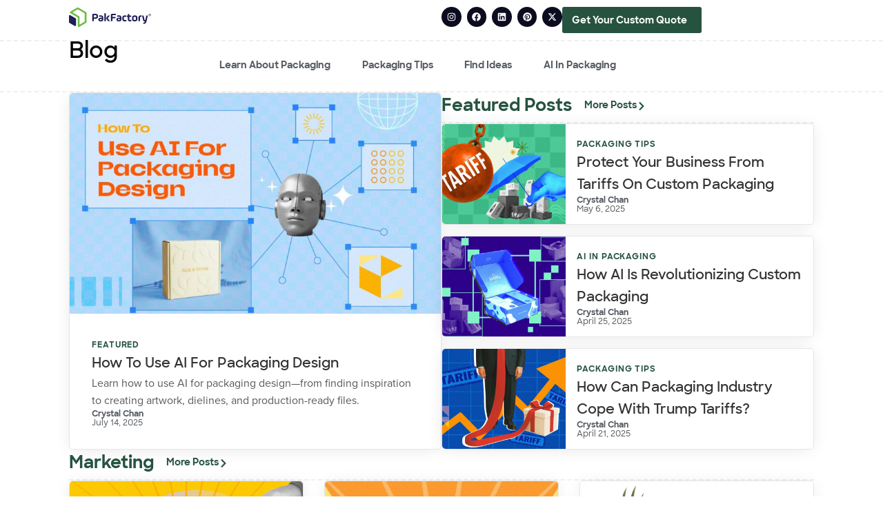

--- FILE ---
content_type: text/html; charset=UTF-8
request_url: https://pakfactory.com/blog/
body_size: 61934
content:
<!doctype html>
<html lang="en-US" prefix="og: https://ogp.me/ns#">
<head><meta charset="UTF-8"><script>if(navigator.userAgent.match(/MSIE|Internet Explorer/i)||navigator.userAgent.match(/Trident\/7\..*?rv:11/i)){var href=document.location.href;if(!href.match(/[?&]nowprocket/)){if(href.indexOf("?")==-1){if(href.indexOf("#")==-1){document.location.href=href+"?nowprocket=1"}else{document.location.href=href.replace("#","?nowprocket=1#")}}else{if(href.indexOf("#")==-1){document.location.href=href+"&nowprocket=1"}else{document.location.href=href.replace("#","&nowprocket=1#")}}}}</script><script>(()=>{class RocketLazyLoadScripts{constructor(){this.v="1.2.6",this.triggerEvents=["keydown","mousedown","mousemove","touchmove","touchstart","touchend","wheel"],this.userEventHandler=this.t.bind(this),this.touchStartHandler=this.i.bind(this),this.touchMoveHandler=this.o.bind(this),this.touchEndHandler=this.h.bind(this),this.clickHandler=this.u.bind(this),this.interceptedClicks=[],this.interceptedClickListeners=[],this.l(this),window.addEventListener("pageshow",(t=>{this.persisted=t.persisted,this.everythingLoaded&&this.m()})),this.CSPIssue=sessionStorage.getItem("rocketCSPIssue"),document.addEventListener("securitypolicyviolation",(t=>{this.CSPIssue||"script-src-elem"!==t.violatedDirective||"data"!==t.blockedURI||(this.CSPIssue=!0,sessionStorage.setItem("rocketCSPIssue",!0))})),document.addEventListener("DOMContentLoaded",(()=>{this.k()})),this.delayedScripts={normal:[],async:[],defer:[]},this.trash=[],this.allJQueries=[]}p(t){document.hidden?t.t():(this.triggerEvents.forEach((e=>window.addEventListener(e,t.userEventHandler,{passive:!0}))),window.addEventListener("touchstart",t.touchStartHandler,{passive:!0}),window.addEventListener("mousedown",t.touchStartHandler),document.addEventListener("visibilitychange",t.userEventHandler))}_(){this.triggerEvents.forEach((t=>window.removeEventListener(t,this.userEventHandler,{passive:!0}))),document.removeEventListener("visibilitychange",this.userEventHandler)}i(t){"HTML"!==t.target.tagName&&(window.addEventListener("touchend",this.touchEndHandler),window.addEventListener("mouseup",this.touchEndHandler),window.addEventListener("touchmove",this.touchMoveHandler,{passive:!0}),window.addEventListener("mousemove",this.touchMoveHandler),t.target.addEventListener("click",this.clickHandler),this.L(t.target,!0),this.S(t.target,"onclick","rocket-onclick"),this.C())}o(t){window.removeEventListener("touchend",this.touchEndHandler),window.removeEventListener("mouseup",this.touchEndHandler),window.removeEventListener("touchmove",this.touchMoveHandler,{passive:!0}),window.removeEventListener("mousemove",this.touchMoveHandler),t.target.removeEventListener("click",this.clickHandler),this.L(t.target,!1),this.S(t.target,"rocket-onclick","onclick"),this.M()}h(){window.removeEventListener("touchend",this.touchEndHandler),window.removeEventListener("mouseup",this.touchEndHandler),window.removeEventListener("touchmove",this.touchMoveHandler,{passive:!0}),window.removeEventListener("mousemove",this.touchMoveHandler)}u(t){t.target.removeEventListener("click",this.clickHandler),this.L(t.target,!1),this.S(t.target,"rocket-onclick","onclick"),this.interceptedClicks.push(t),t.preventDefault(),t.stopPropagation(),t.stopImmediatePropagation(),this.M()}O(){window.removeEventListener("touchstart",this.touchStartHandler,{passive:!0}),window.removeEventListener("mousedown",this.touchStartHandler),this.interceptedClicks.forEach((t=>{t.target.dispatchEvent(new MouseEvent("click",{view:t.view,bubbles:!0,cancelable:!0}))}))}l(t){EventTarget.prototype.addEventListenerWPRocketBase=EventTarget.prototype.addEventListener,EventTarget.prototype.addEventListener=function(e,i,o){"click"!==e||t.windowLoaded||i===t.clickHandler||t.interceptedClickListeners.push({target:this,func:i,options:o}),(this||window).addEventListenerWPRocketBase(e,i,o)}}L(t,e){this.interceptedClickListeners.forEach((i=>{i.target===t&&(e?t.removeEventListener("click",i.func,i.options):t.addEventListener("click",i.func,i.options))})),t.parentNode!==document.documentElement&&this.L(t.parentNode,e)}D(){return new Promise((t=>{this.P?this.M=t:t()}))}C(){this.P=!0}M(){this.P=!1}S(t,e,i){t.hasAttribute&&t.hasAttribute(e)&&(event.target.setAttribute(i,event.target.getAttribute(e)),event.target.removeAttribute(e))}t(){this._(this),"loading"===document.readyState?document.addEventListener("DOMContentLoaded",this.R.bind(this)):this.R()}k(){let t=[];document.querySelectorAll("script[type=rocketlazyloadscript][data-rocket-src]").forEach((e=>{let i=e.getAttribute("data-rocket-src");if(i&&!i.startsWith("data:")){0===i.indexOf("//")&&(i=location.protocol+i);try{const o=new URL(i).origin;o!==location.origin&&t.push({src:o,crossOrigin:e.crossOrigin||"module"===e.getAttribute("data-rocket-type")})}catch(t){}}})),t=[...new Map(t.map((t=>[JSON.stringify(t),t]))).values()],this.T(t,"preconnect")}async R(){this.lastBreath=Date.now(),this.j(this),this.F(this),this.I(),this.W(),this.q(),await this.A(this.delayedScripts.normal),await this.A(this.delayedScripts.defer),await this.A(this.delayedScripts.async);try{await this.U(),await this.H(this),await this.J()}catch(t){console.error(t)}window.dispatchEvent(new Event("rocket-allScriptsLoaded")),this.everythingLoaded=!0,this.D().then((()=>{this.O()})),this.N()}W(){document.querySelectorAll("script[type=rocketlazyloadscript]").forEach((t=>{t.hasAttribute("data-rocket-src")?t.hasAttribute("async")&&!1!==t.async?this.delayedScripts.async.push(t):t.hasAttribute("defer")&&!1!==t.defer||"module"===t.getAttribute("data-rocket-type")?this.delayedScripts.defer.push(t):this.delayedScripts.normal.push(t):this.delayedScripts.normal.push(t)}))}async B(t){if(await this.G(),!0!==t.noModule||!("noModule"in HTMLScriptElement.prototype))return new Promise((e=>{let i;function o(){(i||t).setAttribute("data-rocket-status","executed"),e()}try{if(navigator.userAgent.indexOf("Firefox/")>0||""===navigator.vendor||this.CSPIssue)i=document.createElement("script"),[...t.attributes].forEach((t=>{let e=t.nodeName;"type"!==e&&("data-rocket-type"===e&&(e="type"),"data-rocket-src"===e&&(e="src"),i.setAttribute(e,t.nodeValue))})),t.text&&(i.text=t.text),i.hasAttribute("src")?(i.addEventListener("load",o),i.addEventListener("error",(function(){i.setAttribute("data-rocket-status","failed-network"),e()})),setTimeout((()=>{i.isConnected||e()}),1)):(i.text=t.text,o()),t.parentNode.replaceChild(i,t);else{const i=t.getAttribute("data-rocket-type"),s=t.getAttribute("data-rocket-src");i?(t.type=i,t.removeAttribute("data-rocket-type")):t.removeAttribute("type"),t.addEventListener("load",o),t.addEventListener("error",(i=>{this.CSPIssue&&i.target.src.startsWith("data:")?(console.log("WPRocket: data-uri blocked by CSP -> fallback"),t.removeAttribute("src"),this.B(t).then(e)):(t.setAttribute("data-rocket-status","failed-network"),e())})),s?(t.removeAttribute("data-rocket-src"),t.src=s):t.src="data:text/javascript;base64,"+window.btoa(unescape(encodeURIComponent(t.text)))}}catch(i){t.setAttribute("data-rocket-status","failed-transform"),e()}}));t.setAttribute("data-rocket-status","skipped")}async A(t){const e=t.shift();return e&&e.isConnected?(await this.B(e),this.A(t)):Promise.resolve()}q(){this.T([...this.delayedScripts.normal,...this.delayedScripts.defer,...this.delayedScripts.async],"preload")}T(t,e){var i=document.createDocumentFragment();t.forEach((t=>{const o=t.getAttribute&&t.getAttribute("data-rocket-src")||t.src;if(o&&!o.startsWith("data:")){const s=document.createElement("link");s.href=o,s.rel=e,"preconnect"!==e&&(s.as="script"),t.getAttribute&&"module"===t.getAttribute("data-rocket-type")&&(s.crossOrigin=!0),t.crossOrigin&&(s.crossOrigin=t.crossOrigin),t.integrity&&(s.integrity=t.integrity),i.appendChild(s),this.trash.push(s)}})),document.head.appendChild(i)}j(t){let e={};function i(i,o){return e[o].eventsToRewrite.indexOf(i)>=0&&!t.everythingLoaded?"rocket-"+i:i}function o(t,o){!function(t){e[t]||(e[t]={originalFunctions:{add:t.addEventListener,remove:t.removeEventListener},eventsToRewrite:[]},t.addEventListener=function(){arguments[0]=i(arguments[0],t),e[t].originalFunctions.add.apply(t,arguments)},t.removeEventListener=function(){arguments[0]=i(arguments[0],t),e[t].originalFunctions.remove.apply(t,arguments)})}(t),e[t].eventsToRewrite.push(o)}function s(e,i){let o=e[i];e[i]=null,Object.defineProperty(e,i,{get:()=>o||function(){},set(s){t.everythingLoaded?o=s:e["rocket"+i]=o=s}})}o(document,"DOMContentLoaded"),o(window,"DOMContentLoaded"),o(window,"load"),o(window,"pageshow"),o(document,"readystatechange"),s(document,"onreadystatechange"),s(window,"onload"),s(window,"onpageshow");try{Object.defineProperty(document,"readyState",{get:()=>t.rocketReadyState,set(e){t.rocketReadyState=e},configurable:!0}),document.readyState="loading"}catch(t){console.log("WPRocket DJE readyState conflict, bypassing")}}F(t){let e;function i(e){return t.everythingLoaded?e:e.split(" ").map((t=>"load"===t||0===t.indexOf("load.")?"rocket-jquery-load":t)).join(" ")}function o(o){function s(t){const e=o.fn[t];o.fn[t]=o.fn.init.prototype[t]=function(){return this[0]===window&&("string"==typeof arguments[0]||arguments[0]instanceof String?arguments[0]=i(arguments[0]):"object"==typeof arguments[0]&&Object.keys(arguments[0]).forEach((t=>{const e=arguments[0][t];delete arguments[0][t],arguments[0][i(t)]=e}))),e.apply(this,arguments),this}}o&&o.fn&&!t.allJQueries.includes(o)&&(o.fn.ready=o.fn.init.prototype.ready=function(e){return t.domReadyFired?e.bind(document)(o):document.addEventListener("rocket-DOMContentLoaded",(()=>e.bind(document)(o))),o([])},s("on"),s("one"),t.allJQueries.push(o)),e=o}o(window.jQuery),Object.defineProperty(window,"jQuery",{get:()=>e,set(t){o(t)}})}async H(t){const e=document.querySelector("script[data-webpack]");e&&(await async function(){return new Promise((t=>{e.addEventListener("load",t),e.addEventListener("error",t)}))}(),await t.K(),await t.H(t))}async U(){this.domReadyFired=!0;try{document.readyState="interactive"}catch(t){}await this.G(),document.dispatchEvent(new Event("rocket-readystatechange")),await this.G(),document.rocketonreadystatechange&&document.rocketonreadystatechange(),await this.G(),document.dispatchEvent(new Event("rocket-DOMContentLoaded")),await this.G(),window.dispatchEvent(new Event("rocket-DOMContentLoaded"))}async J(){try{document.readyState="complete"}catch(t){}await this.G(),document.dispatchEvent(new Event("rocket-readystatechange")),await this.G(),document.rocketonreadystatechange&&document.rocketonreadystatechange(),await this.G(),window.dispatchEvent(new Event("rocket-load")),await this.G(),window.rocketonload&&window.rocketonload(),await this.G(),this.allJQueries.forEach((t=>t(window).trigger("rocket-jquery-load"))),await this.G();const t=new Event("rocket-pageshow");t.persisted=this.persisted,window.dispatchEvent(t),await this.G(),window.rocketonpageshow&&window.rocketonpageshow({persisted:this.persisted}),this.windowLoaded=!0}m(){document.onreadystatechange&&document.onreadystatechange(),window.onload&&window.onload(),window.onpageshow&&window.onpageshow({persisted:this.persisted})}I(){const t=new Map;document.write=document.writeln=function(e){const i=document.currentScript;i||console.error("WPRocket unable to document.write this: "+e);const o=document.createRange(),s=i.parentElement;let n=t.get(i);void 0===n&&(n=i.nextSibling,t.set(i,n));const c=document.createDocumentFragment();o.setStart(c,0),c.appendChild(o.createContextualFragment(e)),s.insertBefore(c,n)}}async G(){Date.now()-this.lastBreath>45&&(await this.K(),this.lastBreath=Date.now())}async K(){return document.hidden?new Promise((t=>setTimeout(t))):new Promise((t=>requestAnimationFrame(t)))}N(){this.trash.forEach((t=>t.remove()))}static run(){const t=new RocketLazyLoadScripts;t.p(t)}}RocketLazyLoadScripts.run()})();</script>
	
	<meta name="viewport" content="width=device-width, initial-scale=1">
	<link rel="profile" href="https://gmpg.org/xfn/11">
	
<!-- Search Engine Optimization by Rank Math PRO - https://rankmath.com/ -->
<title>Home | Pakfactory Blog</title><link rel="preload" data-rocket-preload as="font" href="https://pakfactory.com/blog/wp-content/uploads/Proxima-Nova.woff" crossorigin><link rel="preload" data-rocket-preload as="font" href="https://pakfactory.com/blog/wp-content/uploads/Proxima-Nova-Semibold.woff" crossorigin><link rel="preload" data-rocket-preload as="font" href="https://pakfactory.com/blog/wp-content/uploads/SharpSans-Semibold.woff" crossorigin><link rel="preload" data-rocket-preload as="font" href="https://pakfactory.com/blog/wp-content/uploads/SharpSans-Bold.woff" crossorigin><link rel="preload" data-rocket-preload as="font" href="https://pakfactory.com/blog/wp-content/uploads/SharpSans-Medium.woff" crossorigin><style id="wpr-usedcss">img.emoji{display:inline!important;border:none!important;box-shadow:none!important;height:1em!important;width:1em!important;margin:0 .07em!important;vertical-align:-.1em!important;background:0 0!important;padding:0!important}:root{--wp--preset--aspect-ratio--square:1;--wp--preset--aspect-ratio--4-3:4/3;--wp--preset--aspect-ratio--3-4:3/4;--wp--preset--aspect-ratio--3-2:3/2;--wp--preset--aspect-ratio--2-3:2/3;--wp--preset--aspect-ratio--16-9:16/9;--wp--preset--aspect-ratio--9-16:9/16;--wp--preset--color--black:#000000;--wp--preset--color--cyan-bluish-gray:#abb8c3;--wp--preset--color--white:#ffffff;--wp--preset--color--pale-pink:#f78da7;--wp--preset--color--vivid-red:#cf2e2e;--wp--preset--color--luminous-vivid-orange:#ff6900;--wp--preset--color--luminous-vivid-amber:#fcb900;--wp--preset--color--light-green-cyan:#7bdcb5;--wp--preset--color--vivid-green-cyan:#00d084;--wp--preset--color--pale-cyan-blue:#8ed1fc;--wp--preset--color--vivid-cyan-blue:#0693e3;--wp--preset--color--vivid-purple:#9b51e0;--wp--preset--gradient--vivid-cyan-blue-to-vivid-purple:linear-gradient(135deg,rgba(6, 147, 227, 1) 0%,rgb(155, 81, 224) 100%);--wp--preset--gradient--light-green-cyan-to-vivid-green-cyan:linear-gradient(135deg,rgb(122, 220, 180) 0%,rgb(0, 208, 130) 100%);--wp--preset--gradient--luminous-vivid-amber-to-luminous-vivid-orange:linear-gradient(135deg,rgba(252, 185, 0, 1) 0%,rgba(255, 105, 0, 1) 100%);--wp--preset--gradient--luminous-vivid-orange-to-vivid-red:linear-gradient(135deg,rgba(255, 105, 0, 1) 0%,rgb(207, 46, 46) 100%);--wp--preset--gradient--very-light-gray-to-cyan-bluish-gray:linear-gradient(135deg,rgb(238, 238, 238) 0%,rgb(169, 184, 195) 100%);--wp--preset--gradient--cool-to-warm-spectrum:linear-gradient(135deg,rgb(74, 234, 220) 0%,rgb(151, 120, 209) 20%,rgb(207, 42, 186) 40%,rgb(238, 44, 130) 60%,rgb(251, 105, 98) 80%,rgb(254, 248, 76) 100%);--wp--preset--gradient--blush-light-purple:linear-gradient(135deg,rgb(255, 206, 236) 0%,rgb(152, 150, 240) 100%);--wp--preset--gradient--blush-bordeaux:linear-gradient(135deg,rgb(254, 205, 165) 0%,rgb(254, 45, 45) 50%,rgb(107, 0, 62) 100%);--wp--preset--gradient--luminous-dusk:linear-gradient(135deg,rgb(255, 203, 112) 0%,rgb(199, 81, 192) 50%,rgb(65, 88, 208) 100%);--wp--preset--gradient--pale-ocean:linear-gradient(135deg,rgb(255, 245, 203) 0%,rgb(182, 227, 212) 50%,rgb(51, 167, 181) 100%);--wp--preset--gradient--electric-grass:linear-gradient(135deg,rgb(202, 248, 128) 0%,rgb(113, 206, 126) 100%);--wp--preset--gradient--midnight:linear-gradient(135deg,rgb(2, 3, 129) 0%,rgb(40, 116, 252) 100%);--wp--preset--font-size--small:13px;--wp--preset--font-size--medium:20px;--wp--preset--font-size--large:36px;--wp--preset--font-size--x-large:42px;--wp--preset--spacing--20:0.44rem;--wp--preset--spacing--30:0.67rem;--wp--preset--spacing--40:1rem;--wp--preset--spacing--50:1.5rem;--wp--preset--spacing--60:2.25rem;--wp--preset--spacing--70:3.38rem;--wp--preset--spacing--80:5.06rem;--wp--preset--shadow--natural:6px 6px 9px rgba(0, 0, 0, .2);--wp--preset--shadow--deep:12px 12px 50px rgba(0, 0, 0, .4);--wp--preset--shadow--sharp:6px 6px 0px rgba(0, 0, 0, .2);--wp--preset--shadow--outlined:6px 6px 0px -3px rgba(255, 255, 255, 1),6px 6px rgba(0, 0, 0, 1);--wp--preset--shadow--crisp:6px 6px 0px rgba(0, 0, 0, 1)}:where(.is-layout-flex){gap:.5em}:where(.is-layout-grid){gap:.5em}:where(.wp-block-post-template.is-layout-flex){gap:1.25em}:where(.wp-block-post-template.is-layout-grid){gap:1.25em}:where(.wp-block-columns.is-layout-flex){gap:2em}:where(.wp-block-columns.is-layout-grid){gap:2em}:root :where(.wp-block-pullquote){font-size:1.5em;line-height:1.6}html{line-height:1.15;-webkit-text-size-adjust:100%}*,:after,:before{box-sizing:border-box}body{margin:0;font-family:-apple-system,BlinkMacSystemFont,'Segoe UI',Roboto,'Helvetica Neue',Arial,'Noto Sans',sans-serif,'Apple Color Emoji','Segoe UI Emoji','Segoe UI Symbol','Noto Color Emoji';font-size:1rem;font-weight:400;line-height:1.5;color:#333;background-color:#fff;-webkit-font-smoothing:antialiased;-moz-osx-font-smoothing:grayscale}h1,h2,h3,h4{margin-block-start:.5rem;margin-block-end:1rem;font-family:inherit;font-weight:500;line-height:1.2;color:inherit}h1{font-size:2.5rem}h2{font-size:2rem}h3{font-size:1.75rem}h4{font-size:1.5rem}p{margin-block-start:0;margin-block-end:.9rem}a{background-color:transparent;text-decoration:none;color:#c36}a:active,a:hover{color:#336}a:not([href]):not([tabindex]),a:not([href]):not([tabindex]):focus,a:not([href]):not([tabindex]):hover{color:inherit;text-decoration:none}a:not([href]):not([tabindex]):focus{outline:0}sub{font-size:75%;line-height:0;position:relative;vertical-align:baseline}sub{bottom:-.25em}img{border-style:none;height:auto;max-width:100%}summary{display:list-item}[hidden],template{display:none}@media print{*,:after,:before{background:0 0!important;color:#000!important;box-shadow:none!important;text-shadow:none!important}a,a:visited{text-decoration:underline}a[href]:after{content:" (" attr(href) ")"}a[href^="#"]:after{content:""}img,tr{-moz-column-break-inside:avoid;break-inside:avoid}h2,h3,p{orphans:3;widows:3}h2,h3{-moz-column-break-after:avoid;break-after:avoid}}label{display:inline-block;line-height:1;vertical-align:middle}button,input,optgroup,select,textarea{font-family:inherit;font-size:1rem;line-height:1.5;margin:0}input[type=email],input[type=number],input[type=search],input[type=text],input[type=url],select,textarea{width:100%;border:1px solid #666;border-radius:3px;padding:.5rem 1rem;transition:all .3s}input[type=email]:focus,input[type=number]:focus,input[type=search]:focus,input[type=text]:focus,input[type=url]:focus,select:focus,textarea:focus{border-color:#333}button,input{overflow:visible}button,select{text-transform:none}[type=button],[type=submit],button{width:auto;-webkit-appearance:button}[type=button],[type=submit],button{display:inline-block;font-weight:400;color:#c36;text-align:center;white-space:nowrap;-webkit-user-select:none;-moz-user-select:none;user-select:none;background-color:transparent;border:1px solid #c36;padding:.5rem 1rem;font-size:1rem;border-radius:3px;transition:all .3s}[type=button]:focus:not(:focus-visible),[type=submit]:focus:not(:focus-visible),button:focus:not(:focus-visible){outline:0}[type=button]:focus,[type=button]:hover,[type=submit]:focus,[type=submit]:hover,button:focus,button:hover{color:#fff;background-color:#c36;text-decoration:none}[type=button]:not(:disabled),[type=submit]:not(:disabled),button:not(:disabled){cursor:pointer}fieldset{padding:.35em .75em .625em}legend{box-sizing:border-box;color:inherit;display:table;max-width:100%;padding:0;white-space:normal}progress{vertical-align:baseline}textarea{overflow:auto;resize:vertical}[type=checkbox],[type=radio]{box-sizing:border-box;padding:0}[type=number]::-webkit-inner-spin-button,[type=number]::-webkit-outer-spin-button{height:auto}[type=search]{-webkit-appearance:textfield;outline-offset:-2px}[type=search]::-webkit-search-decoration{-webkit-appearance:none}::-webkit-file-upload-button{-webkit-appearance:button;font:inherit}select{display:block}table{background-color:transparent;width:100%;margin-block-end:15px;font-size:.9em;border-spacing:0;border-collapse:collapse}table tbody+tbody{border-block-start:2px solid hsla(0,0%,50.2%,.5019607843)}li,ul{margin-block-start:0;margin-block-end:0;border:0;outline:0;font-size:100%;vertical-align:baseline;background:0 0}.sticky{position:relative;display:block}.hide{display:none!important}.screen-reader-text{clip:rect(1px,1px,1px,1px);height:1px;overflow:hidden;position:absolute!important;width:1px;word-wrap:normal!important}.screen-reader-text:focus{background-color:#eee;clip:auto!important;clip-path:none;color:#333;display:block;font-size:1rem;height:auto;left:5px;line-height:normal;padding:12px 24px;text-decoration:none;top:5px;width:auto;z-index:100000}.site-header:not(.dynamic-header){margin-inline-start:auto;margin-inline-end:auto;width:100%}@media (max-width:575px){.site-header:not(.dynamic-header){padding-inline-start:10px;padding-inline-end:10px}}@media (min-width:576px){.site-header:not(.dynamic-header){max-width:500px}}@media (min-width:768px){.site-header:not(.dynamic-header){max-width:600px}}@media (min-width:992px){.site-header:not(.dynamic-header){max-width:800px}}@media (min-width:1200px){.site-header:not(.dynamic-header){max-width:1140px}}.site-header+.elementor{min-height:calc(100vh - 320px)}.site-header{display:flex;flex-wrap:wrap;justify-content:space-between;padding-block-start:1rem;padding-block-end:1rem;position:relative}.site-navigation-toggle-holder{display:flex;align-items:center;padding:8px 15px}.site-navigation-toggle-holder .site-navigation-toggle{display:flex;align-items:center;justify-content:center;padding:.5rem;cursor:pointer;border:0 solid;border-radius:3px;background-color:rgba(0,0,0,.05);color:#494c4f}.site-navigation-dropdown{margin-block-start:10px;transition:max-height .3s,transform .3s;transform-origin:top;position:absolute;bottom:0;left:0;z-index:10000;width:100%}.site-navigation-toggle-holder:not(.elementor-active)+.site-navigation-dropdown{transform:scaleY(0);max-height:0}.site-navigation-toggle-holder.elementor-active+.site-navigation-dropdown{transform:scaleY(1);max-height:100vh}.site-navigation-dropdown ul{padding:0}.site-navigation-dropdown ul.menu{position:absolute;width:100%;padding:0;margin:0;background:#fff}.site-navigation-dropdown ul.menu li{display:block;width:100%;position:relative}.site-navigation-dropdown ul.menu li a{display:block;padding:20px;background:#fff;color:#55595c;box-shadow:inset 0 -1px 0 rgba(0,0,0,.1019607843)}.site-navigation-dropdown ul.menu>li li{transition:max-height .3s,transform .3s;transform-origin:top;transform:scaleY(0);max-height:0}.site-navigation-dropdown ul.menu li.elementor-active>ul>li{transform:scaleY(1);max-height:100vh}.elementor-screen-only,.screen-reader-text,.screen-reader-text span{position:absolute;top:-10000em;width:1px;height:1px;margin:-1px;padding:0;overflow:hidden;clip:rect(0,0,0,0);border:0}.elementor *,.elementor :after,.elementor :before{box-sizing:border-box}.elementor a{box-shadow:none;text-decoration:none}.elementor img{height:auto;max-width:100%;border:none;border-radius:0;box-shadow:none}.elementor object,.elementor video{max-width:100%;width:100%;margin:0;line-height:1;border:none}.elementor .elementor-background-video-container{height:100%;width:100%;top:0;left:0;position:absolute;overflow:hidden;z-index:0;direction:ltr}.elementor .elementor-background-video-container{transition:opacity 1s;pointer-events:none}.elementor .elementor-background-video-container.elementor-loading{opacity:0}.elementor .elementor-background-video-embed{max-width:none}.elementor .elementor-background-video-embed,.elementor .elementor-background-video-hosted{position:absolute;top:50%;left:50%;transform:translate(-50%,-50%)}.elementor .elementor-background-slideshow{height:100%;width:100%;top:0;left:0;position:absolute}.elementor .elementor-background-slideshow{z-index:0}.elementor .elementor-background-slideshow__slide__image{width:100%;height:100%;background-position:50%;background-size:cover}.elementor-widget-wrap .elementor-element.elementor-widget__width-initial{max-width:100%}.elementor-element{--flex-direction:initial;--flex-wrap:initial;--justify-content:initial;--align-items:initial;--align-content:initial;--gap:initial;--flex-basis:initial;--flex-grow:initial;--flex-shrink:initial;--order:initial;--align-self:initial;flex-basis:var(--flex-basis);flex-grow:var(--flex-grow);flex-shrink:var(--flex-shrink);order:var(--order);align-self:var(--align-self)}.elementor-element:where(.e-con-full,.elementor-widget){flex-direction:var(--flex-direction);flex-wrap:var(--flex-wrap);justify-content:var(--justify-content);align-items:var(--align-items);align-content:var(--align-content);gap:var(--gap)}.elementor-invisible{visibility:hidden}.elementor-align-left{text-align:left}.elementor-align-left .elementor-button{width:auto}.elementor-ken-burns{transition-property:transform;transition-duration:10s;transition-timing-function:linear}.elementor-ken-burns--out{transform:scale(1.3)}.elementor-ken-burns--active{transition-duration:20s}.elementor-ken-burns--active.elementor-ken-burns--out{transform:scale(1)}.elementor-ken-burns--active.elementor-ken-burns--in{transform:scale(1.3)}:root{--page-title-display:block}.elementor-widget-wrap{position:relative;width:100%;flex-wrap:wrap;align-content:flex-start}.elementor:not(.elementor-bc-flex-widget) .elementor-widget-wrap{display:flex}.elementor-widget-wrap>.elementor-element{width:100%}.elementor-widget-wrap.e-swiper-container{width:calc(100% - (var(--e-column-margin-left,0px) + var(--e-column-margin-right,0px)))}.elementor-widget{position:relative}.elementor-widget:not(:last-child){margin-bottom:20px}.elementor-widget:not(:last-child).elementor-widget__width-initial{margin-bottom:0}.elementor-column{position:relative;min-height:1px;display:flex}@media (min-width:768px){.elementor-column.elementor-col-20{width:20%}.elementor-column.elementor-col-80{width:80%}.elementor-column.elementor-col-100{width:100%}}.elementor-grid{display:grid;grid-column-gap:var(--grid-column-gap);grid-row-gap:var(--grid-row-gap)}.elementor-grid .elementor-grid-item{min-width:0}.elementor-grid-0 .elementor-grid{display:inline-block;width:100%;word-spacing:var(--grid-column-gap);margin-bottom:calc(-1 * var(--grid-row-gap))}.elementor-grid-0 .elementor-grid .elementor-grid-item{display:inline-block;margin-bottom:var(--grid-row-gap);word-break:break-word}.elementor-grid-1 .elementor-grid{grid-template-columns:repeat(1,1fr)}.elementor-grid-3 .elementor-grid{grid-template-columns:repeat(3,1fr)}.elementor-grid-4 .elementor-grid{grid-template-columns:repeat(4,1fr)}@media (min-width:1025px){#elementor-device-mode:after{content:"desktop"}}@media (min-width:-1){#elementor-device-mode:after{content:"widescreen"}}@media (max-width:-1){#elementor-device-mode:after{content:"laptop";content:"tablet_extra"}}@media (max-width:1024px){.elementor-widget-wrap .elementor-element.elementor-widget-tablet__width-initial{max-width:100%}.elementor-grid-tablet-1 .elementor-grid{grid-template-columns:repeat(1,1fr)}.elementor-grid-tablet-2 .elementor-grid{grid-template-columns:repeat(2,1fr)}#elementor-device-mode:after{content:"tablet"}}@media (max-width:-1){#elementor-device-mode:after{content:"mobile_extra"}}@media (max-width:767px){table table{font-size:.8em}.elementor-widget-wrap .elementor-element.elementor-widget-mobile__width-auto{max-width:100%}.elementor-column{width:100%}.elementor-grid-mobile-1 .elementor-grid{grid-template-columns:repeat(1,1fr)}#elementor-device-mode:after{content:"mobile"}}.e-con{--border-radius:0;--border-top-width:0px;--border-right-width:0px;--border-bottom-width:0px;--border-left-width:0px;--border-style:initial;--border-color:initial;--container-widget-width:100%;--container-widget-height:initial;--container-widget-flex-grow:0;--container-widget-align-self:initial;--content-width:min(100%,var(--container-max-width,1140px));--width:100%;--min-height:initial;--height:auto;--text-align:initial;--margin-top:0px;--margin-right:0px;--margin-bottom:0px;--margin-left:0px;--padding-top:var(--container-default-padding-top,10px);--padding-right:var(--container-default-padding-right,10px);--padding-bottom:var(--container-default-padding-bottom,10px);--padding-left:var(--container-default-padding-left,10px);--position:relative;--z-index:revert;--overflow:visible;--gap:var(--widgets-spacing,20px);--overlay-mix-blend-mode:initial;--overlay-opacity:1;--overlay-transition:0.3s;--e-con-grid-template-columns:repeat(3,1fr);--e-con-grid-template-rows:repeat(2,1fr);position:var(--position);width:var(--width);min-width:0;min-height:var(--min-height);height:var(--height);border-radius:var(--border-radius);z-index:var(--z-index);overflow:var(--overflow);transition:background var(--background-transition,.3s),border var(--border-transition,.3s),box-shadow var(--border-transition,.3s),transform var(--e-con-transform-transition-duration,.4s);--flex-wrap-mobile:wrap;margin-block-start:var(--margin-block-start);margin-inline-end:var(--margin-inline-end);margin-block-end:var(--margin-block-end);margin-inline-start:var(--margin-inline-start);padding-inline-start:var(--padding-inline-start);padding-inline-end:var(--padding-inline-end);--margin-block-start:var(--margin-top);--margin-block-end:var(--margin-bottom);--margin-inline-start:var(--margin-left);--margin-inline-end:var(--margin-right);--padding-inline-start:var(--padding-left);--padding-inline-end:var(--padding-right);--padding-block-start:var(--padding-top);--padding-block-end:var(--padding-bottom);--border-block-start-width:var(--border-top-width);--border-block-end-width:var(--border-bottom-width);--border-inline-start-width:var(--border-left-width);--border-inline-end-width:var(--border-right-width)}body.rtl .e-con{--padding-inline-start:var(--padding-right);--padding-inline-end:var(--padding-left);--margin-inline-start:var(--margin-right);--margin-inline-end:var(--margin-left);--border-inline-start-width:var(--border-right-width);--border-inline-end-width:var(--border-left-width)}.e-con.e-flex{--flex-direction:column;--flex-basis:auto;--flex-grow:0;--flex-shrink:1;flex:var(--flex-grow) var(--flex-shrink) var(--flex-basis)}.e-con-full,.e-con>.e-con-inner{text-align:var(--text-align);padding-block-start:var(--padding-block-start);padding-block-end:var(--padding-block-end)}.e-con-full.e-flex,.e-con.e-flex>.e-con-inner{flex-direction:var(--flex-direction)}.e-con,.e-con>.e-con-inner{display:var(--display)}.e-con-boxed.e-flex{flex-direction:column;flex-wrap:nowrap;justify-content:normal;align-items:normal;align-content:normal}.e-con-boxed{text-align:initial;gap:initial}.e-con.e-flex>.e-con-inner{flex-wrap:var(--flex-wrap);justify-content:var(--justify-content);align-items:var(--align-items);align-content:var(--align-content);flex-basis:auto;flex-grow:1;flex-shrink:1;align-self:auto}.e-con>.e-con-inner{gap:var(--gap);width:100%;max-width:var(--content-width);margin:0 auto;padding-inline-start:0;padding-inline-end:0;height:100%}:is(.elementor-section-wrap,[data-elementor-id])>.e-con{--margin-left:auto;--margin-right:auto;max-width:min(100%,var(--width))}.e-con .elementor-widget.elementor-widget{margin-block-end:0}.e-con:before,.e-con>.elementor-background-slideshow:before,.e-con>.elementor-motion-effects-container>.elementor-motion-effects-layer:before,:is(.e-con,.e-con>.e-con-inner)>.elementor-background-video-container:before{content:var(--background-overlay);display:block;position:absolute;mix-blend-mode:var(--overlay-mix-blend-mode);opacity:var(--overlay-opacity);transition:var(--overlay-transition,.3s);border-radius:var(--border-radius);border-style:var(--border-style);border-color:var(--border-color);border-block-start-width:var(--border-block-start-width);border-inline-end-width:var(--border-inline-end-width);border-block-end-width:var(--border-block-end-width);border-inline-start-width:var(--border-inline-start-width);top:calc(0px - var(--border-top-width));left:calc(0px - var(--border-left-width));width:max(100% + var(--border-left-width) + var(--border-right-width),100%);height:max(100% + var(--border-top-width) + var(--border-bottom-width),100%)}.e-con:before{transition:background var(--overlay-transition,.3s),border-radius var(--border-transition,.3s),opacity var(--overlay-transition,.3s)}.e-con>.elementor-background-slideshow,:is(.e-con,.e-con>.e-con-inner)>.elementor-background-video-container{border-radius:var(--border-radius);border-style:var(--border-style);border-color:var(--border-color);border-block-start-width:var(--border-block-start-width);border-inline-end-width:var(--border-inline-end-width);border-block-end-width:var(--border-block-end-width);border-inline-start-width:var(--border-inline-start-width);top:calc(0px - var(--border-top-width));left:calc(0px - var(--border-left-width));width:max(100% + var(--border-left-width) + var(--border-right-width),100%);height:max(100% + var(--border-top-width) + var(--border-bottom-width),100%)}:is(.e-con,.e-con>.e-con-inner)>.elementor-background-video-container:before{z-index:1}:is(.e-con,.e-con>.e-con-inner)>.elementor-background-slideshow:before{z-index:2}.e-con .elementor-widget{min-width:0}.e-con .elementor-widget.e-widget-swiper{width:100%}.e-con>.e-con-inner>.elementor-widget>.elementor-widget-container,.e-con>.elementor-widget>.elementor-widget-container{height:100%}.e-con.e-con>.e-con-inner>.elementor-widget,.elementor.elementor .e-con>.elementor-widget{max-width:100%}@media (max-width:767px){.e-con.e-flex{--width:100%;--flex-wrap:var(--flex-wrap-mobile)}}.elementor-form-fields-wrapper{display:flex;flex-wrap:wrap}.elementor-form-fields-wrapper.elementor-labels-above .elementor-field-group .elementor-field-subgroup,.elementor-form-fields-wrapper.elementor-labels-above .elementor-field-group>.elementor-select-wrapper,.elementor-form-fields-wrapper.elementor-labels-above .elementor-field-group>input,.elementor-form-fields-wrapper.elementor-labels-above .elementor-field-group>textarea{flex-basis:100%;max-width:100%}.elementor-form-fields-wrapper.elementor-labels-inline>.elementor-field-group .elementor-select-wrapper,.elementor-form-fields-wrapper.elementor-labels-inline>.elementor-field-group>input{flex-grow:1}.elementor-field-group{flex-wrap:wrap;align-items:center}.elementor-field-group.elementor-field-type-submit{align-items:flex-end}.elementor-field-group .elementor-field-textual{width:100%;max-width:100%;border:1px solid #69727d;background-color:transparent;color:#1f2124;vertical-align:middle;flex-grow:1}.elementor-field-group .elementor-field-textual:focus{box-shadow:inset 0 0 0 1px rgba(0,0,0,.1);outline:0}.elementor-field-group .elementor-field-textual::-moz-placeholder{color:inherit;font-family:inherit;opacity:.6}.elementor-field-group .elementor-field-textual::placeholder{color:inherit;font-family:inherit;opacity:.6}.elementor-field-label{cursor:pointer}.elementor-field-textual{line-height:1.4;font-size:15px;min-height:40px;padding:5px 14px;border-radius:3px}.elementor-field-textual.elementor-size-lg{font-size:18px;min-height:59px;padding:7px 20px;border-radius:5px}.elementor-button-align-stretch .elementor-field-type-submit:not(.e-form__buttons__wrapper) .elementor-button{flex-basis:100%}.elementor-button-align-stretch .e-form__buttons__wrapper{flex-basis:50%;flex-grow:1}.elementor-button-align-stretch .e-form__buttons__wrapper__button{flex-basis:100%}.elementor-button-align-center .e-form__buttons{justify-content:center}.elementor-button-align-start .e-form__buttons{justify-content:flex-start}.elementor-button-align-end .e-form__buttons{justify-content:flex-end}.elementor-button-align-center .elementor-field-type-submit:not(.e-form__buttons__wrapper) .elementor-button,.elementor-button-align-end .elementor-field-type-submit:not(.e-form__buttons__wrapper) .elementor-button,.elementor-button-align-start .elementor-field-type-submit:not(.e-form__buttons__wrapper) .elementor-button{flex-basis:auto}.elementor-button-align-center .e-form__buttons__wrapper,.elementor-button-align-end .e-form__buttons__wrapper,.elementor-button-align-start .e-form__buttons__wrapper{flex-grow:0}.elementor-button-align-center .e-form__buttons__wrapper,.elementor-button-align-center .e-form__buttons__wrapper__button,.elementor-button-align-end .e-form__buttons__wrapper,.elementor-button-align-end .e-form__buttons__wrapper__button,.elementor-button-align-start .e-form__buttons__wrapper,.elementor-button-align-start .e-form__buttons__wrapper__button{flex-basis:auto}@media screen and (max-width:1024px){.elementor-tablet-button-align-stretch .elementor-field-type-submit:not(.e-form__buttons__wrapper) .elementor-button{flex-basis:100%}.elementor-tablet-button-align-stretch .e-form__buttons__wrapper{flex-basis:50%;flex-grow:1}.elementor-tablet-button-align-stretch .e-form__buttons__wrapper__button{flex-basis:100%}.elementor-tablet-button-align-center .e-form__buttons{justify-content:center}.elementor-tablet-button-align-start .e-form__buttons{justify-content:flex-start}.elementor-tablet-button-align-end .e-form__buttons{justify-content:flex-end}.elementor-tablet-button-align-center .elementor-field-type-submit:not(.e-form__buttons__wrapper) .elementor-button,.elementor-tablet-button-align-end .elementor-field-type-submit:not(.e-form__buttons__wrapper) .elementor-button,.elementor-tablet-button-align-start .elementor-field-type-submit:not(.e-form__buttons__wrapper) .elementor-button{flex-basis:auto}.elementor-tablet-button-align-center .e-form__buttons__wrapper,.elementor-tablet-button-align-end .e-form__buttons__wrapper,.elementor-tablet-button-align-start .e-form__buttons__wrapper{flex-grow:0}.elementor-tablet-button-align-center .e-form__buttons__wrapper,.elementor-tablet-button-align-center .e-form__buttons__wrapper__button,.elementor-tablet-button-align-end .e-form__buttons__wrapper,.elementor-tablet-button-align-end .e-form__buttons__wrapper__button,.elementor-tablet-button-align-start .e-form__buttons__wrapper,.elementor-tablet-button-align-start .e-form__buttons__wrapper__button{flex-basis:auto}}@media screen and (max-width:767px){.elementor-mobile-button-align-stretch .elementor-field-type-submit:not(.e-form__buttons__wrapper) .elementor-button{flex-basis:100%}.elementor-mobile-button-align-stretch .e-form__buttons__wrapper{flex-basis:50%;flex-grow:1}.elementor-mobile-button-align-stretch .e-form__buttons__wrapper__button{flex-basis:100%}.elementor-mobile-button-align-center .e-form__buttons{justify-content:center}.elementor-mobile-button-align-start .e-form__buttons{justify-content:flex-start}.elementor-mobile-button-align-end .e-form__buttons{justify-content:flex-end}.elementor-mobile-button-align-center .elementor-field-type-submit:not(.e-form__buttons__wrapper) .elementor-button,.elementor-mobile-button-align-end .elementor-field-type-submit:not(.e-form__buttons__wrapper) .elementor-button,.elementor-mobile-button-align-start .elementor-field-type-submit:not(.e-form__buttons__wrapper) .elementor-button{flex-basis:auto}.elementor-mobile-button-align-center .e-form__buttons__wrapper,.elementor-mobile-button-align-end .e-form__buttons__wrapper,.elementor-mobile-button-align-start .e-form__buttons__wrapper{flex-grow:0}.elementor-mobile-button-align-center .e-form__buttons__wrapper,.elementor-mobile-button-align-center .e-form__buttons__wrapper__button,.elementor-mobile-button-align-end .e-form__buttons__wrapper,.elementor-mobile-button-align-end .e-form__buttons__wrapper__button,.elementor-mobile-button-align-start .e-form__buttons__wrapper,.elementor-mobile-button-align-start .e-form__buttons__wrapper__button{flex-basis:auto}}.elementor-form .elementor-button{padding-block-start:0;padding-block-end:0;border:none}.elementor-form .elementor-button-content-wrapper,.elementor-form .elementor-button>span{display:flex;justify-content:center;flex-direction:row;gap:5px}.elementor-form .elementor-button.elementor-size-xs{min-height:33px}.elementor-form .elementor-button.elementor-size-sm{min-height:40px}.elementor-form .elementor-button.elementor-size-md{min-height:47px}.elementor-form .elementor-button.elementor-size-lg{min-height:59px}.elementor-form .elementor-button.elementor-size-xl{min-height:72px}.elementor-element .elementor-widget-container{transition:background .3s,border .3s,border-radius .3s,box-shadow .3s,transform var(--e-transform-transition-duration,.4s)}.elementor-heading-title{padding:0;margin:0;line-height:1}.elementor-button{display:inline-block;line-height:1;background-color:#69727d;font-size:15px;padding:12px 24px;border-radius:3px;color:#fff;fill:#fff;text-align:center;transition:all .3s}.elementor-button:focus,.elementor-button:hover,.elementor-button:visited{color:#fff}.elementor-button-content-wrapper{display:flex;justify-content:center;flex-direction:row;gap:5px}.elementor-button-icon svg{width:1em;height:auto}.elementor-button-icon .e-font-icon-svg{height:1em}.elementor-button-text{display:inline-block}.elementor-button.elementor-size-lg{font-size:18px;padding:20px 40px;border-radius:5px}.elementor-button span{text-decoration:inherit}.elementor-icon{display:inline-block;line-height:1;transition:all .3s;color:#69727d;font-size:50px;text-align:center}.elementor-icon:hover{color:#69727d}.elementor-icon svg{width:1em;height:1em;position:relative;display:block}.elementor-icon svg:before{position:absolute;left:50%;transform:translateX(-50%)}.elementor-shape-rounded .elementor-icon{border-radius:10%}.elementor-shape-circle .elementor-icon{border-radius:50%}.e-transform .elementor-widget-container{transform:perspective(var(--e-transform-perspective,0)) rotate(var(--e-transform-rotateZ,0)) rotateX(var(--e-transform-rotateX,0)) rotateY(var(--e-transform-rotateY,0)) translate(var(--e-transform-translate,0)) translateX(var(--e-transform-translateX,0)) translateY(var(--e-transform-translateY,0)) scaleX(calc(var(--e-transform-flipX,1) * var(--e-transform-scaleX,var(--e-transform-scale,1)))) scaleY(calc(var(--e-transform-flipY,1) * var(--e-transform-scaleY,var(--e-transform-scale,1)))) skewX(var(--e-transform-skewX,0)) skewY(var(--e-transform-skewY,0));transform-origin:var(--e-transform-origin-y) var(--e-transform-origin-x)}.e-con.e-transform{transform:perspective(var(--e-con-transform-perspective,0)) rotate(var(--e-con-transform-rotateZ,0)) rotateX(var(--e-con-transform-rotateX,0)) rotateY(var(--e-con-transform-rotateY,0)) translate(var(--e-con-transform-translate,0)) translateX(var(--e-con-transform-translateX,0)) translateY(var(--e-con-transform-translateY,0)) scaleX(calc(var(--e-con-transform-flipX,1) * var(--e-con-transform-scaleX,var(--e-con-transform-scale,1)))) scaleY(calc(var(--e-con-transform-flipY,1) * var(--e-con-transform-scaleY,var(--e-con-transform-scale,1)))) skewX(var(--e-con-transform-skewX,0)) skewY(var(--e-con-transform-skewY,0));transform-origin:var(--e-con-transform-origin-y) var(--e-con-transform-origin-x)}.animated{animation-duration:1.25s}.animated.reverse{animation-direction:reverse;animation-fill-mode:forwards}@media (prefers-reduced-motion:reduce){.animated{animation:none}}.elementor-post__thumbnail__link{transition:none}@media (max-width:767px){.elementor .elementor-hidden-mobile{display:none}}@media (min-width:768px) and (max-width:1024px){.elementor .elementor-hidden-tablet{display:none}}@media (min-width:1025px) and (max-width:99999px){.elementor .elementor-hidden-desktop{display:none}}.elementor-kit-21{--e-global-color-primary:#6EC1E4;--e-global-color-secondary:#54595F;--e-global-color-text:#7A7A7A;--e-global-color-accent:#61CE70;--e-global-color-bc475c7:#27DA8E;--e-global-color-40a30d8:#265340;--e-global-color-dad1445:#0C0C20;--e-global-color-b380424:#D6A35C;--e-global-color-8f2f418:#CB964C;--e-global-color-a2ef0c1:#595959;--e-global-color-34102c1:#EEEEEE;--e-global-color-801e42d:#333333;--e-global-color-87f6db5:#FBFFFC;--e-global-color-b16f7fc:#FFFFFF;--e-global-color-23fbf18:#265340;--e-global-color-3b1619c:#36745A;--e-global-color-41001d2:#21CC84;--e-global-color-afdd656:#1DAF72;--e-global-color-9043f69:#E5BA3E;--e-global-color-c5e4fb7:#C19F3D;--e-global-color-bf96e10:#FFFFFF;--e-global-color-5dafc2e:#265340;--e-global-color-abd885d:#F6F6F6;--e-global-color-a6c2853:#E7E7E7;--e-global-color-451cbf4:#CACACA;--e-global-color-e83e1dd:#06482E;--e-global-color-9deeb46:#36745A;--e-global-color-20f76d1:#FFFFFF;--e-global-color-3cf52f4:#D3D3D3;--e-global-color-00d920f:#595959;--e-global-color-578fd4a:#FFFFFF;--e-global-color-6c36f35:#2B2B2B;--e-global-color-97f333a:#FFFFFF;--e-global-color-619279b:#333333;--e-global-color-11520a4:#F1F6F3;--e-global-color-48077f2:#F1F6F3;--e-global-color-5d396f6:#FFFFFF;--e-global-color-44788df:#27DA8E;--e-global-color-eeb5115:#27DA8E;--e-global-color-491effc:#ABABAB30;--e-global-color-d24da96:#ABABAB0F;--e-global-color-0603bb4:#C1D1CB;--e-global-color-85743c1:#000000;--e-global-color-4893f5c:#000000;--e-global-color-4e54af4:#265340;--e-global-color-87aa43b:#FFFFFF;--e-global-color-2699f6c:#EEEEEE;--e-global-color-95d9318:#EAD9C4;--e-global-color-2cfeb4b:#504F4B;--e-global-color-7990f62:#B7B0A7;--e-global-color-8d38759:#F68A7C;--e-global-color-65eea48:#543B38;--e-global-color-56a8ae8:#F4AEA5;--e-global-color-4289ad5:#C8C9F5;--e-global-color-9a27cca:#42437A;--e-global-color-85877e6:#E0E0F4;--e-global-color-9af3870:#D5F2E3;--e-global-color-106ee6a:#7E9288;--e-global-color-82298ed:#E4EEE9;--e-global-color-affd798:#8FC3EB;--e-global-color-ffbc53d:#37566D;--e-global-color-8193919:#B2D3ED;--e-global-typography-primary-font-family:"Roboto";--e-global-typography-primary-font-weight:600;--e-global-typography-secondary-font-family:"Roboto Slab";--e-global-typography-secondary-font-weight:400;--e-global-typography-7f14892-font-family:"Proxima Nova";--e-global-typography-7f14892-font-size:1rem;--e-global-typography-7f14892-font-weight:400;--e-global-typography-7f14892-line-height:1.6em;--e-global-typography-deed350-font-family:"Proxima Nova";--e-global-typography-deed350-font-size:0.875rem;--e-global-typography-deed350-font-weight:400;--e-global-typography-deed350-line-height:1.3125rem;--e-global-typography-6ef7fb4-font-family:"Proxima Nova";--e-global-typography-6ef7fb4-font-size:1.125rem;--e-global-typography-6ef7fb4-font-weight:400;--e-global-typography-6ef7fb4-line-height:1.6875rem;--e-global-typography-ea068c7-font-family:"Sharp Sans";--e-global-typography-ea068c7-font-size:4.875rem;--e-global-typography-ea068c7-font-weight:700;--e-global-typography-ea068c7-text-transform:capitalize;--e-global-typography-ea068c7-line-height:5rem;--e-global-typography-fe5c2bf-font-family:"Proxima Nova";--e-global-typography-fe5c2bf-font-size:1.5625rem;--e-global-typography-fe5c2bf-font-weight:400;--e-global-typography-fe5c2bf-line-height:2rem;--e-global-typography-aa049cb-font-family:"Sharp Sans";--e-global-typography-aa049cb-font-size:3.875rem;--e-global-typography-aa049cb-font-weight:700;--e-global-typography-aa049cb-text-transform:capitalize;--e-global-typography-aa049cb-line-height:4.65rem;--e-global-typography-371e97c-font-family:"Sharp Sans";--e-global-typography-371e97c-font-size:3.0625rem;--e-global-typography-371e97c-font-weight:700;--e-global-typography-371e97c-text-transform:capitalize;--e-global-typography-371e97c-line-height:3.675rem;--e-global-typography-8fb45dc-font-family:"Sharp Sans";--e-global-typography-8fb45dc-font-size:2.4375rem;--e-global-typography-8fb45dc-font-weight:700;--e-global-typography-8fb45dc-text-transform:capitalize;--e-global-typography-8fb45dc-line-height:3rem;--e-global-typography-bba13ee-font-family:"Sharp Sans";--e-global-typography-bba13ee-font-size:1.9375rem;--e-global-typography-bba13ee-font-weight:700;--e-global-typography-bba13ee-text-transform:capitalize;--e-global-typography-bba13ee-line-height:2.4rem;--e-global-typography-6d95783-font-family:"Sharp Sans";--e-global-typography-6d95783-font-size:1.5625rem;--e-global-typography-6d95783-font-weight:700;--e-global-typography-6d95783-text-transform:capitalize;--e-global-typography-6d95783-line-height:2rem;--e-global-typography-4371b46-font-family:"Proxima Nova";--e-global-typography-4371b46-font-size:1.25rem;--e-global-typography-4371b46-font-weight:400;--e-global-typography-4371b46-text-transform:uppercase;--e-global-typography-4371b46-line-height:1.625rem;--e-global-typography-4371b46-letter-spacing:0.12em;--e-global-typography-9710ed2-font-family:"Sharp Sans";--e-global-typography-9710ed2-font-size:1.25rem;--e-global-typography-9710ed2-font-weight:600;--e-global-typography-9710ed2-line-height:1.75rem;--e-global-typography-9da8a93-font-family:"Sharp Sans";--e-global-typography-9da8a93-font-size:0.875rem;--e-global-typography-9da8a93-font-weight:700;--e-global-typography-9da8a93-text-transform:capitalize;--e-global-typography-9da8a93-line-height:1.3125rem;--e-global-typography-3dfa8ed-font-family:"Sharp Sans";--e-global-typography-3dfa8ed-font-size:0.85rem;--e-global-typography-3dfa8ed-font-weight:700;--e-global-typography-3dfa8ed-text-transform:capitalize;--e-global-typography-3dfa8ed-line-height:1.5rem;--e-global-typography-83b55fd-font-family:"Sharp Sans";--e-global-typography-83b55fd-font-size:14px;--e-global-typography-83b55fd-font-weight:700;--e-global-typography-83b55fd-line-height:1.6em;--e-global-typography-70346e5-font-family:"Proxima Nova";--e-global-typography-70346e5-font-size:16px;--e-global-typography-70346e5-font-weight:400;--e-global-typography-70346e5-line-height:1.6em;--e-global-typography-8720951-font-family:"Sharp Sans";--e-global-typography-8720951-font-size:0.7rem;--e-global-typography-8720951-text-transform:capitalize;--e-global-typography-003142e-font-family:"Sharp Sans";--e-global-typography-003142e-font-size:0.7rem;--e-global-typography-003142e-font-weight:700;--e-global-typography-003142e-text-transform:capitalize;--e-global-typography-e7548e0-font-family:"Sharp Sans";--e-global-typography-e7548e0-font-size:18px;--e-global-typography-e7548e0-font-weight:500;--e-global-typography-e7548e0-text-transform:capitalize;--e-global-typography-e7548e0-line-height:1.5em;--e-global-typography-577bafa-font-family:"Sharp Sans";--e-global-typography-577bafa-font-size:18px;--e-global-typography-577bafa-font-weight:500;--e-global-typography-577bafa-text-transform:capitalize;--e-global-typography-577bafa-line-height:1.5em;--e-global-typography-30da73f-font-family:"Sharp Sans";--e-global-typography-30da73f-font-size:0.85rem;--e-global-typography-30da73f-font-weight:700;--e-global-typography-30da73f-text-transform:capitalize;--e-global-typography-30da73f-line-height:1.4rem;--e-global-typography-2f3332b-font-family:"Sharp Sans";--e-global-typography-2f3332b-font-size:0.85rem;--e-global-typography-2f3332b-font-weight:600;--e-global-typography-2f3332b-text-transform:capitalize;--e-global-typography-db06a57-font-family:"Sharp Sans";--e-global-typography-db06a57-font-size:16px;--e-global-typography-db06a57-font-weight:700;--e-global-typography-db06a57-text-transform:capitalize;--e-global-typography-db06a57-line-height:1.5em;--e-global-typography-fe668cb-font-family:"Sharp Sans";--e-global-typography-fe668cb-font-size:14px;--e-global-typography-fe668cb-font-weight:500;--e-global-typography-fe668cb-text-transform:capitalize;--e-global-typography-fe668cb-line-height:1.5em;--e-global-typography-80e266d-font-family:"Sharp Sans";--e-global-typography-80e266d-font-size:0.75rem;--e-global-typography-80e266d-font-weight:bold;--e-global-typography-80e266d-text-transform:uppercase;--e-global-typography-80e266d-letter-spacing:0.9px;color:var(--e-global-color-secondary);font-family:var( --e-global-typography-7f14892-font-family ),Sans-serif;font-size:var( --e-global-typography-7f14892-font-size );font-weight:var(--e-global-typography-7f14892-font-weight);line-height:var( --e-global-typography-7f14892-line-height )}.elementor-kit-21 .elementor-button,.elementor-kit-21 button,.elementor-kit-21 input[type=button],.elementor-kit-21 input[type=submit]{background-color:var(--e-global-color-23fbf18);font-family:var( --e-global-typography-9da8a93-font-family ),Sans-serif;font-size:var( --e-global-typography-9da8a93-font-size );font-weight:var(--e-global-typography-9da8a93-font-weight);text-transform:var(--e-global-typography-9da8a93-text-transform);line-height:var( --e-global-typography-9da8a93-line-height );color:var(--e-global-color-b16f7fc);border-radius:5px 5px 5px 5px;padding:.75em 1em}.elementor-kit-21 .elementor-button:focus,.elementor-kit-21 .elementor-button:hover,.elementor-kit-21 button:focus,.elementor-kit-21 button:hover,.elementor-kit-21 input[type=button]:focus,.elementor-kit-21 input[type=button]:hover,.elementor-kit-21 input[type=submit]:focus,.elementor-kit-21 input[type=submit]:hover{background-color:var(--e-global-color-3b1619c);color:var(--e-global-color-b16f7fc)}.elementor-kit-21 a{color:var(--e-global-color-b380424);font-family:"Sharp Sans",Sans-serif;font-size:1rem;font-weight:600;line-height:1.6em}.elementor-kit-21 a:hover{color:var(--e-global-color-8f2f418)}.elementor-kit-21 h1{color:var(--e-global-color-801e42d);font-family:var( --e-global-typography-aa049cb-font-family ),Sans-serif;font-size:var( --e-global-typography-aa049cb-font-size );font-weight:var(--e-global-typography-aa049cb-font-weight);text-transform:var(--e-global-typography-aa049cb-text-transform);line-height:var( --e-global-typography-aa049cb-line-height )}.elementor-kit-21 h2{color:var(--e-global-color-801e42d);font-family:var( --e-global-typography-371e97c-font-family ),Sans-serif;font-size:var( --e-global-typography-371e97c-font-size );font-weight:var(--e-global-typography-371e97c-font-weight);text-transform:var(--e-global-typography-371e97c-text-transform);line-height:var( --e-global-typography-371e97c-line-height )}.elementor-kit-21 h3{color:var(--e-global-color-801e42d);font-family:var( --e-global-typography-8fb45dc-font-family ),Sans-serif;font-size:var( --e-global-typography-8fb45dc-font-size );font-weight:var(--e-global-typography-8fb45dc-font-weight);text-transform:var(--e-global-typography-8fb45dc-text-transform);line-height:var( --e-global-typography-8fb45dc-line-height )}.elementor-kit-21 h4{color:var(--e-global-color-801e42d);font-family:var( --e-global-typography-bba13ee-font-family ),Sans-serif;font-size:var( --e-global-typography-bba13ee-font-size );font-weight:var(--e-global-typography-bba13ee-font-weight);text-transform:var(--e-global-typography-bba13ee-text-transform);line-height:var( --e-global-typography-bba13ee-line-height )}.e-con{--container-max-width:1440px;--container-default-padding-top:0px;--container-default-padding-right:0px;--container-default-padding-bottom:0px;--container-default-padding-left:0px}.elementor-widget:not(:last-child){margin-block-end:24px}.elementor-element{--widgets-spacing:24px 24px}.site-header{padding-inline-end:0px;padding-inline-start:0px}@media(max-width:1024px){.elementor-kit-21{--e-global-typography-2f3332b-font-size:18px;font-size:var( --e-global-typography-7f14892-font-size );line-height:var( --e-global-typography-7f14892-line-height )}.elementor-kit-21 h1{font-size:var( --e-global-typography-aa049cb-font-size );line-height:var( --e-global-typography-aa049cb-line-height )}.elementor-kit-21 h2{font-size:var( --e-global-typography-371e97c-font-size );line-height:var( --e-global-typography-371e97c-line-height )}.elementor-kit-21 h3{font-size:var( --e-global-typography-8fb45dc-font-size );line-height:var( --e-global-typography-8fb45dc-line-height )}.elementor-kit-21 h4{font-size:var( --e-global-typography-bba13ee-font-size );line-height:var( --e-global-typography-bba13ee-line-height )}.elementor-kit-21 .elementor-button,.elementor-kit-21 button,.elementor-kit-21 input[type=button],.elementor-kit-21 input[type=submit]{font-size:var( --e-global-typography-9da8a93-font-size );line-height:var( --e-global-typography-9da8a93-line-height )}.e-con{--container-max-width:1024px}}@media(max-width:767px){.elementor-kit-21{--e-global-typography-primary-font-size:18px;--e-global-typography-7f14892-font-size:16px;--e-global-typography-7f14892-line-height:26px;--e-global-typography-deed350-font-size:0.875rem;--e-global-typography-deed350-line-height:1.3125rem;--e-global-typography-6ef7fb4-font-size:1.125rem;--e-global-typography-6ef7fb4-line-height:1.6875rem;--e-global-typography-ea068c7-font-size:3.875rem;--e-global-typography-ea068c7-line-height:4.65rem;--e-global-typography-aa049cb-font-size:3.0625rem;--e-global-typography-aa049cb-line-height:3.675rem;--e-global-typography-371e97c-font-size:2.4375rem;--e-global-typography-371e97c-line-height:3rem;--e-global-typography-8fb45dc-font-size:1.9375rem;--e-global-typography-8fb45dc-line-height:2.4rem;--e-global-typography-bba13ee-font-size:1.5625rem;--e-global-typography-bba13ee-line-height:2rem;--e-global-typography-6d95783-font-size:1.25rem;--e-global-typography-6d95783-line-height:1.625rem;--e-global-typography-4371b46-font-size:1rem;--e-global-typography-4371b46-line-height:1.375rem;--e-global-typography-9710ed2-font-size:1rem;--e-global-typography-9710ed2-line-height:1.375rem;--e-global-typography-3dfa8ed-font-size:0.75rem;--e-global-typography-3dfa8ed-line-height:1.5rem;--e-global-typography-2f3332b-font-size:17px;font-size:var( --e-global-typography-7f14892-font-size );line-height:var( --e-global-typography-7f14892-line-height )}.elementor-kit-21 h1{font-size:var( --e-global-typography-aa049cb-font-size );line-height:var( --e-global-typography-aa049cb-line-height )}.elementor-kit-21 h2{font-size:var( --e-global-typography-371e97c-font-size );line-height:var( --e-global-typography-371e97c-line-height )}.elementor-kit-21 h3{font-size:var( --e-global-typography-8fb45dc-font-size );line-height:var( --e-global-typography-8fb45dc-line-height )}.elementor-kit-21 h4{font-size:var( --e-global-typography-bba13ee-font-size );line-height:var( --e-global-typography-bba13ee-line-height )}.elementor-kit-21 .elementor-button,.elementor-kit-21 button,.elementor-kit-21 input[type=button],.elementor-kit-21 input[type=submit]{font-size:var( --e-global-typography-9da8a93-font-size );line-height:var( --e-global-typography-9da8a93-line-height )}.e-con{--container-max-width:767px;--container-default-padding-top:0px;--container-default-padding-right:0px;--container-default-padding-bottom:0px;--container-default-padding-left:0px}}:root{--beige:var(--e-global-color-95d9318);--beige-light:var(--e-global-color-7990f62);--beige-dark:var(--e-global-color-2cfeb4b)}a{transition:transform .3s ease}a .elementor-button-icon{transition:transform .3s ease}a:hover .elementor-button-icon{transform:translateX(5px)}.btn__more-posts{font-weight:600;padding:.5rem 0 .5rem .5rem}.elementor-field-group .elementor-field-textual:focus{box-shadow:inset 0 0 0 1px transparent!important}.section{padding-inline:2rem;justify-content:center}.container{padding-block:2rem;z-index:0;width:100%;max-width:1080px}.container.container__no-padding{padding-block:0}.truncate p{display:-webkit-box;-webkit-line-clamp:3;-webkit-box-orient:vertical;overflow:hidden;text-overflow:ellipsis}.elementor-button-icon{display:flex;align-items:center}.card__heading a{font-family:"Sharp Sans",Sans-serif;font-size:1.25rem!important;font-weight:600!important;line-height:1.6em!important}.breadcrumb a{font-size:.75rem;text-transform:uppercase;letter-spacing:.1rem;font-weight:700}.elementor-menu-anchor{top:-75px;position:relative}.post-card{height:100%}.background-guides_wrapper{z-index:-1;position:absolute;top:0;left:0;height:100%;width:100%}.background-guides{z-index:-1;position:absolute;top:0;left:0;height:100%;overflow:visible;width:100%;max-width:100%}.background-guides .guide{height:100%;width:1px}.menu__mobile-dropdown li a{width:100%;display:flex;justify-content:space-between}@media (max-width:1024px){.container{width:100%}.background-guides .guide{display:none}.background-guides .guide-1,.background-guides .guide-2,.background-guides .guide-3{display:block}}@media (max-width:767px){.section{padding-inline:1rem}.background-guides .guide{display:none}.background-guides .guide-1,.background-guides .guide-2{display:block}.post-card{height:auto}.card__heading a{font-size:1rem!important}}.elementor-nav-menu--dropdown .elementor-item:focus{background-color:#fff!important}@font-face{font-family:'Proxima Nova';font-style:normal;font-weight:400;font-display:swap;src:url('https://pakfactory.com/blog/wp-content/uploads/Proxima-Nova.woff') format('woff')}@font-face{font-family:'Proxima Nova';font-style:normal;font-weight:600;font-display:swap;src:url('https://pakfactory.com/blog/wp-content/uploads/Proxima-Nova-Semibold.woff') format('woff')}@font-face{font-family:'Sharp Sans';font-style:normal;font-weight:600;font-display:swap;src:url('https://pakfactory.com/blog/wp-content/uploads/SharpSans-Semibold.woff') format('woff')}@font-face{font-family:'Sharp Sans';font-style:normal;font-weight:700;font-display:swap;src:url('https://pakfactory.com/blog/wp-content/uploads/SharpSans-Bold.woff') format('woff')}@font-face{font-family:'Sharp Sans';font-style:normal;font-weight:500;font-display:swap;src:url('https://pakfactory.com/blog/wp-content/uploads/SharpSans-Medium.woff') format('woff')}.elementor-widget-image{text-align:center}.elementor-widget-image a{display:inline-block}.elementor-widget-image a img[src$=".svg"]{width:48px}.elementor-widget-image img{vertical-align:middle;display:inline-block}.elementor-animation-grow{transition-duration:.3s;transition-property:transform}.elementor-animation-grow:active,.elementor-animation-grow:focus,.elementor-animation-grow:hover{transform:scale(1.1)}.elementor-widget-social-icons.elementor-grid-0 .elementor-widget-container{line-height:1;font-size:0}.elementor-widget-social-icons:not(.elementor-grid-0):not(.elementor-grid-tablet-0):not(.elementor-grid-mobile-0) .elementor-grid{display:inline-grid}.elementor-widget-social-icons .elementor-grid{grid-column-gap:var(--grid-column-gap,5px);grid-row-gap:var(--grid-row-gap,5px);grid-template-columns:var(--grid-template-columns);justify-content:var(--justify-content,center);justify-items:var(--justify-content,center)}.elementor-icon.elementor-social-icon{font-size:var(--icon-size,25px);line-height:var(--icon-size,25px);width:calc(var(--icon-size,25px) + 2 * var(--icon-padding,.5em));height:calc(var(--icon-size,25px) + 2 * var(--icon-padding,.5em))}.elementor-social-icon{--e-social-icon-icon-color:#fff;display:inline-flex;background-color:#69727d;align-items:center;justify-content:center;text-align:center;cursor:pointer}.elementor-social-icon svg{fill:var(--e-social-icon-icon-color)}.elementor-social-icon:last-child{margin:0}.elementor-social-icon:hover{opacity:.9;color:#fff}.elementor-social-icon-facebook,.elementor-social-icon-facebook-f{background-color:#3b5998}.elementor-social-icon-instagram{background-color:#262626}.elementor-social-icon-linkedin{background-color:#0077b5}.elementor-social-icon-pinterest{background-color:#bd081c}.elementor-social-icon-x-twitter{background-color:#000}.elementor-widget-heading .elementor-heading-title[class*=elementor-size-]>a{color:inherit;font-size:inherit;line-height:inherit}.elementor-item:after,.elementor-item:before{display:block;position:absolute;transition:.3s;transition-timing-function:cubic-bezier(.58,.3,.005,1)}.elementor-item:not(:hover):not(:focus):not(.elementor-item-active):not(.highlighted):after,.elementor-item:not(:hover):not(:focus):not(.elementor-item-active):not(.highlighted):before{opacity:0}.elementor-item.highlighted:after,.elementor-item.highlighted:before,.elementor-item:focus:after,.elementor-item:focus:before,.elementor-item:hover:after,.elementor-item:hover:before{transform:scale(1)}.e--pointer-underline .elementor-item:after,.e--pointer-underline .elementor-item:before{background-color:#3f444b;height:3px;left:0;width:100%;z-index:2}.e--pointer-underline .elementor-item:after{bottom:0;content:""}.elementor-nav-menu--main .elementor-nav-menu a{transition:.4s}.elementor-nav-menu--main .elementor-nav-menu a,.elementor-nav-menu--main .elementor-nav-menu a.highlighted,.elementor-nav-menu--main .elementor-nav-menu a:focus,.elementor-nav-menu--main .elementor-nav-menu a:hover{padding:13px 20px}.elementor-nav-menu--main .elementor-nav-menu a.current{background:#1f2124;color:#fff}.elementor-nav-menu--main .elementor-nav-menu a.disabled{background:#3f444b;color:#88909b}.elementor-nav-menu--main .elementor-nav-menu ul{border-style:solid;border-width:0;padding:0;position:absolute;width:12em}.elementor-nav-menu--main .elementor-nav-menu span.scroll-down,.elementor-nav-menu--main .elementor-nav-menu span.scroll-up{background:#fff;display:none;height:20px;overflow:hidden;position:absolute;visibility:hidden}.elementor-nav-menu--main .elementor-nav-menu span.scroll-down-arrow,.elementor-nav-menu--main .elementor-nav-menu span.scroll-up-arrow{border:8px dashed transparent;border-bottom:8px solid #33373d;height:0;left:50%;margin-inline-start:-8px;overflow:hidden;position:absolute;top:-2px;width:0}.elementor-nav-menu--main .elementor-nav-menu span.scroll-down-arrow{border-color:#33373d transparent transparent;border-style:solid dashed dashed;top:6px}.elementor-nav-menu--main .elementor-nav-menu--dropdown .sub-arrow .e-font-icon-svg,.elementor-nav-menu--main .elementor-nav-menu--dropdown .sub-arrow i{transform:rotate(-90deg)}.elementor-nav-menu--main .elementor-nav-menu--dropdown .sub-arrow .e-font-icon-svg{fill:currentColor;height:1em;width:1em}.elementor-nav-menu--layout-horizontal{display:flex}.elementor-nav-menu--layout-horizontal .elementor-nav-menu{display:flex;flex-wrap:wrap}.elementor-nav-menu--layout-horizontal .elementor-nav-menu a{flex-grow:1;white-space:nowrap}.elementor-nav-menu--layout-horizontal .elementor-nav-menu>li{display:flex}.elementor-nav-menu--layout-horizontal .elementor-nav-menu>li ul,.elementor-nav-menu--layout-horizontal .elementor-nav-menu>li>.scroll-down{top:100%!important}.elementor-nav-menu--layout-horizontal .elementor-nav-menu>li:not(:first-child)>a{margin-inline-start:var(--e-nav-menu-horizontal-menu-item-margin)}.elementor-nav-menu--layout-horizontal .elementor-nav-menu>li:not(:first-child)>.scroll-down,.elementor-nav-menu--layout-horizontal .elementor-nav-menu>li:not(:first-child)>.scroll-up,.elementor-nav-menu--layout-horizontal .elementor-nav-menu>li:not(:first-child)>ul{left:var(--e-nav-menu-horizontal-menu-item-margin)!important}.elementor-nav-menu--layout-horizontal .elementor-nav-menu>li:not(:last-child)>a{margin-inline-end:var(--e-nav-menu-horizontal-menu-item-margin)}.elementor-nav-menu--layout-horizontal .elementor-nav-menu>li:not(:last-child):after{align-self:center;border-color:var(--e-nav-menu-divider-color,#000);border-left-style:var(--e-nav-menu-divider-style,solid);border-left-width:var(--e-nav-menu-divider-width,2px);content:var(--e-nav-menu-divider-content,none);height:var(--e-nav-menu-divider-height,35%)}.elementor-nav-menu__align-right .elementor-nav-menu{justify-content:flex-end;margin-left:auto}.elementor-nav-menu__align-right .elementor-nav-menu--layout-vertical>ul>li>a{justify-content:flex-end}.elementor-nav-menu__align-left .elementor-nav-menu{justify-content:flex-start;margin-right:auto}.elementor-nav-menu__align-left .elementor-nav-menu--layout-vertical>ul>li>a{justify-content:flex-start}.elementor-nav-menu__align-start .elementor-nav-menu{justify-content:flex-start;margin-inline-end:auto}.elementor-nav-menu__align-start .elementor-nav-menu--layout-vertical>ul>li>a{justify-content:flex-start}.elementor-nav-menu__align-end .elementor-nav-menu{justify-content:flex-end;margin-inline-start:auto}.elementor-nav-menu__align-end .elementor-nav-menu--layout-vertical>ul>li>a{justify-content:flex-end}.elementor-nav-menu__align-center .elementor-nav-menu{justify-content:center;margin-inline-end:auto;margin-inline-start:auto}.elementor-nav-menu__align-center .elementor-nav-menu--layout-vertical>ul>li>a{justify-content:center}.elementor-nav-menu__align-justify .elementor-nav-menu--layout-horizontal .elementor-nav-menu{width:100%}.elementor-nav-menu__align-justify .elementor-nav-menu--layout-horizontal .elementor-nav-menu>li{flex-grow:1}.elementor-nav-menu__align-justify .elementor-nav-menu--layout-horizontal .elementor-nav-menu>li>a{justify-content:center}.elementor-widget-nav-menu:not(.elementor-nav-menu--toggle) .elementor-menu-toggle{display:none}.elementor-widget-nav-menu .elementor-widget-container{display:flex;flex-direction:column}.elementor-nav-menu{position:relative;z-index:2}.elementor-nav-menu:after{clear:both;content:" ";display:block;font:0/0 serif;height:0;overflow:hidden;visibility:hidden}.elementor-nav-menu,.elementor-nav-menu li,.elementor-nav-menu ul{display:block;line-height:normal;list-style:none;margin:0;padding:0;-webkit-tap-highlight-color:transparent}.elementor-nav-menu ul{display:none}.elementor-nav-menu ul ul a,.elementor-nav-menu ul ul a:active,.elementor-nav-menu ul ul a:focus,.elementor-nav-menu ul ul a:hover{border-left:16px solid transparent}.elementor-nav-menu ul ul ul a,.elementor-nav-menu ul ul ul a:active,.elementor-nav-menu ul ul ul a:focus,.elementor-nav-menu ul ul ul a:hover{border-left:24px solid transparent}.elementor-nav-menu ul ul ul ul a,.elementor-nav-menu ul ul ul ul a:active,.elementor-nav-menu ul ul ul ul a:focus,.elementor-nav-menu ul ul ul ul a:hover{border-left:32px solid transparent}.elementor-nav-menu ul ul ul ul ul a,.elementor-nav-menu ul ul ul ul ul a:active,.elementor-nav-menu ul ul ul ul ul a:focus,.elementor-nav-menu ul ul ul ul ul a:hover{border-left:40px solid transparent}.elementor-nav-menu a,.elementor-nav-menu li{position:relative}.elementor-nav-menu li{border-width:0}.elementor-nav-menu a{align-items:center;display:flex}.elementor-nav-menu a,.elementor-nav-menu a:focus,.elementor-nav-menu a:hover{line-height:20px;padding:10px 20px}.elementor-nav-menu a.current{background:#1f2124;color:#fff}.elementor-nav-menu a.disabled{color:#88909b;cursor:not-allowed}.elementor-nav-menu .e-plus-icon:before{content:"+"}.elementor-nav-menu .sub-arrow{align-items:center;display:flex;line-height:1;margin-block-end:-10px;margin-block-start:-10px;padding:10px;padding-inline-end:0}.elementor-nav-menu .sub-arrow i{pointer-events:none}.elementor-nav-menu .sub-arrow .fa.fa-chevron-down,.elementor-nav-menu .sub-arrow .fas.fa-chevron-down{font-size:.7em}.elementor-nav-menu .sub-arrow .e-font-icon-svg{height:1em;width:1em}.elementor-nav-menu .sub-arrow .e-font-icon-svg.fa-svg-chevron-down{height:.7em;width:.7em}.elementor-nav-menu--dropdown .elementor-item.elementor-item-active,.elementor-nav-menu--dropdown .elementor-item.highlighted,.elementor-nav-menu--dropdown .elementor-item:focus,.elementor-nav-menu--dropdown .elementor-item:hover,.elementor-sub-item.highlighted,.elementor-sub-item:focus,.elementor-sub-item:hover{background-color:#3f444b;color:#fff}.elementor-menu-toggle{align-items:center;background-color:rgba(0,0,0,.05);border:0 solid;border-radius:3px;color:#33373d;cursor:pointer;display:flex;font-size:var(--nav-menu-icon-size,22px);justify-content:center;padding:.25em}.elementor-menu-toggle.elementor-active .elementor-menu-toggle__icon--open,.elementor-menu-toggle:not(.elementor-active) .elementor-menu-toggle__icon--close{display:none}.elementor-menu-toggle .e-font-icon-svg{fill:#33373d;height:1em;width:1em}.elementor-menu-toggle svg{height:auto;width:1em;fill:var(--nav-menu-icon-color,currentColor)}span.elementor-menu-toggle__icon--close,span.elementor-menu-toggle__icon--open{line-height:1}.elementor-nav-menu--dropdown{background-color:#fff;font-size:13px}.elementor-nav-menu--dropdown-none .elementor-menu-toggle,.elementor-nav-menu--dropdown-none .elementor-nav-menu--dropdown{display:none}.elementor-nav-menu--dropdown.elementor-nav-menu__container{margin-top:10px;overflow-x:hidden;overflow-y:auto;transform-origin:top;transition:max-height .3s,transform .3s}.elementor-nav-menu--dropdown.elementor-nav-menu__container .elementor-sub-item{font-size:.85em}.elementor-nav-menu--dropdown a{color:#33373d}.elementor-nav-menu--dropdown a.current{background:#1f2124;color:#fff}.elementor-nav-menu--dropdown a.disabled{color:#b3b3b3}ul.elementor-nav-menu--dropdown a,ul.elementor-nav-menu--dropdown a:focus,ul.elementor-nav-menu--dropdown a:hover{border-inline-start:8px solid transparent;text-shadow:none}.elementor-nav-menu__text-align-center .elementor-nav-menu--dropdown .elementor-nav-menu a{justify-content:center}.elementor-nav-menu--toggle{--menu-height:100vh}.elementor-nav-menu--toggle .elementor-menu-toggle:not(.elementor-active)+.elementor-nav-menu__container{max-height:0;overflow:hidden;transform:scaleY(0)}.elementor-nav-menu--toggle .elementor-menu-toggle.elementor-active+.elementor-nav-menu__container{animation:.3s backwards hide-scroll;max-height:var(--menu-height);transform:scaleY(1)}.elementor-nav-menu--stretch .elementor-nav-menu__container.elementor-nav-menu--dropdown{position:absolute;z-index:9997}@media (max-width:767px){.elementor-nav-menu--dropdown-mobile .elementor-nav-menu--main{display:none}}@media (min-width:768px){.elementor-nav-menu--dropdown-mobile .elementor-menu-toggle,.elementor-nav-menu--dropdown-mobile .elementor-nav-menu--dropdown{display:none}.elementor-nav-menu--dropdown-mobile nav.elementor-nav-menu--dropdown.elementor-nav-menu__container{overflow-y:hidden}}@media (max-width:1024px){.elementor-nav-menu--dropdown-tablet .elementor-nav-menu--main{display:none}}@media (min-width:1025px){.elementor-nav-menu--dropdown-tablet .elementor-menu-toggle,.elementor-nav-menu--dropdown-tablet .elementor-nav-menu--dropdown{display:none}.elementor-nav-menu--dropdown-tablet nav.elementor-nav-menu--dropdown.elementor-nav-menu__container{overflow-y:hidden}}@media (max-width:-1){.elementor-nav-menu--dropdown-mobile_extra .elementor-nav-menu--main{display:none}.elementor-nav-menu--dropdown-tablet_extra .elementor-nav-menu--main{display:none}}@media (min-width:-1){.elementor-nav-menu--dropdown-mobile_extra .elementor-menu-toggle,.elementor-nav-menu--dropdown-mobile_extra .elementor-nav-menu--dropdown{display:none}.elementor-nav-menu--dropdown-mobile_extra nav.elementor-nav-menu--dropdown.elementor-nav-menu__container{overflow-y:hidden}.elementor-nav-menu--dropdown-tablet_extra .elementor-menu-toggle,.elementor-nav-menu--dropdown-tablet_extra .elementor-nav-menu--dropdown{display:none}.elementor-nav-menu--dropdown-tablet_extra nav.elementor-nav-menu--dropdown.elementor-nav-menu__container{overflow-y:hidden}}@keyframes hide-scroll{0%,to{overflow:hidden}}.elementor-widget-search{--e-search-white:#fff;--e-search-light-grey:#cdcdcd;--e-search-medium-grey:#515962;--e-search-dark-grey:#2d2d2d;--e-search-black:#000;--e-search-input-color:var(--e-search-medium-grey);--e-search-input-border-color:var(--e-search-light-grey);--e-search-input-border-radius:0;--e-search-input-gap:4px;--e-search-input-padding:16px;--e-search-input-padding-inline-start:16px;--e-search-input-padding-inline-end:16px;--e-search-input-padding-block-start:16px;--e-search-input-padding-block-end:16px;--e-search-input-transition:0.3s;--e-search-placeholder-color:var(--e-search-medium-grey);--e-search-icon-label-color:var(--e-search-medium-grey);--e-search-icon-label-size:24px;--e-search-icon-label-absolute-width:initial;--e-search-icon-clear-color:var(--e-search-light-grey);--e-search-icon-clear-size:12px;--e-search-icon-clear-absolute-width:initial;--e-search-icon-clear-transition:0.3s;--e-search-submit-color:var(--e-search-white);--e-search-submit-background-color:var(--e-search-dark-grey);--e-search-submit-border-color:none;--e-search-submit-border-type:none;--e-search-submit-border-radius:0;--e-search-submit-border-width:0px;--e-search-submit-padding:24px;--e-search-submit-margin-inline-start:8px;--e-search-submit-button-width:initial;--e-search-submit-button-flex-direction:row;--e-search-submit-hover-transition:0.3s;--e-search-icon-submit-color:var(--e-search-white);--e-search-submit-icon-gap:8px;--e-search-submit-icon-margin-inline-start:0px;--e-search-submit-icon-margin-inline-end:var(--e-search-submit-icon-gap);--e-search-icon-submit-size:24px;--e-search-submit-transition:0.3s;--e-search-results-background-color:var(--e-search-white);--e-search-results-border-color:var(--e-search-light-grey);--e-search-results-border-type:solid;--e-search-results-border-width:1px;--e-search-results-border-radius:0px;--e-search-results-padding:16px;--e-search-results-width:100%;--e-search-results-columns:1;--e-search-results-max-height:initial;--e-search-input-and-results-gap:8px;--e-search-results-transition:0.3s;--e-search-loop-item-equal-height:initial;--e-search-results-grid-auto-rows:initial;--e-search-results-inset-inline-start:initial;--e-search-results-inset-inline-end:initial;--e-search-results-transform:initial;--e-search-results-default-gap:16px;--e-search-results-column-gap:var(--e-search-results-default-gap);--e-search-results-row-gap:var(--e-search-results-default-gap);--e-search-nothing-found-padding-block-start:0;--e-search-nothing-found-padding-block-end:0;--e-search-nothing-found-results-columns:1;--e-search-nothing-found-message-color:var(--e-search-medium-grey);--e-search-nothing-found-message-alignment:center;--e-search-loader-icon-color:var(--e-search-black);--e-search-loader-icon-size:34px}.elementor-widget-search .e-search-form{display:flex}.elementor-widget-search .e-search-label{display:flex;position:relative;z-index:10}.elementor-widget-search .e-search-label>svg{inset-block-start:50%;inset-inline-start:var(--e-search-input-padding-inline-start);position:absolute;transform:translateY(-50%);transition:width 0s,height 0s}.elementor-widget-search .e-search-label>svg:is(i){color:var(--e-search-icon-label-color);font-size:var(--e-search-icon-label-size)}.elementor-widget-search .e-search-label>svg:is(svg){fill:var(--e-search-icon-label-color);height:var(--e-search-icon-label-size);width:auto}.elementor-widget-search .e-search-input-wrapper{display:flex;flex:1;flex-direction:column;position:relative}.elementor-widget-search .e-search-input-wrapper>svg{cursor:pointer;inset-block-start:50%;inset-inline-end:var(--e-search-input-padding-inline-end);position:absolute;transform:translateY(-50%);transition:color var(--e-search-icon-clear-transition),fill var(--e-search-icon-clear-transition),width 0s,height 0s}.elementor-widget-search .e-search-input-wrapper>svg:is(i){color:var(--e-search-icon-clear-color);font-size:var(--e-search-icon-clear-size)}.elementor-widget-search .e-search-input-wrapper>svg:is(svg){fill:var(--e-search-icon-clear-color);height:var(--e-search-icon-clear-size);width:auto}.elementor-widget-search .e-search-input{--e-search-icons-min-height:max(var(--e-search-icon-clear-size),var(--e-search-icon-label-size));border-color:var(--e-search-input-border-color);border-radius:var(--e-search-input-border-radius);color:var(--e-search-input-color);height:100%;min-height:calc(var(--e-search-input-padding-block-end) + var(--e-search-input-padding-block-start) + var(--e-search-icons-min-height));padding-block-end:var(--e-search-input-padding-block-end);padding-block-start:var(--e-search-input-padding-block-start);padding-inline-end:calc(var(--e-search-input-padding-inline-end) + var(--e-search-icon-clear-absolute-width) + var(--e-search-input-gap));padding-inline-start:calc(var(--e-search-input-padding-inline-start) + var(--e-search-icon-label-absolute-width) + var(--e-search-input-gap));transition:padding-inline 0s}.elementor-widget-search .e-search-input::-moz-placeholder{color:var(--e-search-placeholder-color)}.elementor-widget-search .e-search-input::placeholder{color:var(--e-search-placeholder-color)}.elementor-widget-search .e-search-input:focus{outline:0;transition:var(--e-search-input-transition)}.elementor-widget-search .e-search-input::-ms-clear,.elementor-widget-search .e-search-input::-ms-reveal{display:none;height:0;width:0}.elementor-widget-search .e-search-input::-webkit-search-cancel-button,.elementor-widget-search .e-search-input::-webkit-search-decoration,.elementor-widget-search .e-search-input::-webkit-search-results-button,.elementor-widget-search .e-search-input::-webkit-search-results-decoration{display:none}.elementor-widget-search .e-search-results-container{background-color:var(--e-search-results-background-color);border-radius:var(--e-search-results-border-radius);display:flex;height:-moz-fit-content;height:fit-content;inset-block-start:calc(100% + var(--e-search-input-and-results-gap));inset-inline-end:var(--e-search-results-inset-inline-end);inset-inline-start:var(--e-search-results-inset-inline-start);position:absolute;transform:var(--e-search-results-transform);width:var(--e-search-results-width);z-index:2000}.elementor-widget-search .e-search-results-container>div{border:var(--e-search-results-border-type) var(--e-search-results-border-width) var(--e-search-results-border-color);border-radius:var(--e-search-results-border-radius);max-height:var(--e-search-results-max-height);overflow:auto;padding:var(--e-search-results-padding);width:100%}.elementor-widget-search .e-search-results-container>div:empty{display:none}.elementor-widget-search .e-search-results-container>div .e-loop-item>.e-con{height:var(--e-search-loop-item-equal-height)}.elementor-widget-search .e-search-results{display:none}.elementor-widget-search .e-search-loader svg{display:flex;width:var(--e-search-loader-icon-size);fill:var(--e-search-loader-icon-color);animation:4s linear infinite rotate;margin:0 auto;transform:rotate(45deg)}.elementor-widget-search .e-search .e-search-submit{align-items:center;background-color:var(--e-search-submit-background-color);border-color:var(--e-search-submit-border-color);border-radius:var(--e-search-submit-border-radius);border-style:var(--e-search-submit-border-type);border-width:var(--e-search-submit-border-width);color:var(--e-search-submit-color);display:flex;flex-direction:var(--e-search-submit-button-flex-direction);font-size:var(--e-search-form-submit-icon-size);margin-inline-start:var(--e-search-submit-margin-inline-start);padding:var(--e-search-submit-padding);transition:var(--e-search-submit-hover-transition);width:var(--e-search-submit-button-width)}.elementor-widget-search .e-search .e-search-submit:focus{transition:--e-search-submit-transition}.elementor-widget-search .e-search .e-search-submit:focus:not(:focus-visible){outline:0}.elementor-widget-search .e-search .e-search-submit>svg{margin-inline-end:var(--e-search-submit-icon-margin-inline-end);margin-inline-start:var(--e-search-submit-icon-margin-inline-start);transition:inherit}.elementor-widget-search .e-search .e-search-submit>svg:is(i){color:var(--e-search-icon-submit-color);font-size:var(--e-search-icon-submit-size)}.elementor-widget-search .e-search .e-search-submit>svg:is(svg){fill:var(--e-search-icon-submit-color);height:var(--e-search-icon-submit-size);width:auto}.elementor-widget-search .e-search-input-wrapper,.elementor-widget-search .e-search-label *{transition:var(--e-search-input-transition)}.elementor-widget-search .hidden{opacity:0;visibility:hidden}.elementor-widget-search .hide-loader .e-search-loader{display:none}.elementor-widget-search .hide-loader .e-search-results{display:initial}@keyframes rotate{0%{transform:rotate(0)}to{transform:rotate(1turn)}}:root{--swiper-theme-color:#007aff}.swiper{margin-left:auto;margin-right:auto;position:relative;overflow:hidden;list-style:none;padding:0;z-index:1}.swiper-vertical>.swiper-wrapper{flex-direction:column}.swiper-wrapper{position:relative;width:100%;height:100%;z-index:1;display:flex;transition-property:transform;box-sizing:content-box}.swiper-android .swiper-slide,.swiper-wrapper{transform:translate3d(0,0,0)}.swiper-pointer-events{touch-action:pan-y}.swiper-pointer-events.swiper-vertical{touch-action:pan-x}.swiper-slide{flex-shrink:0;width:100%;height:100%;position:relative;transition-property:transform}.swiper-slide-invisible-blank{visibility:hidden}.swiper-autoheight,.swiper-autoheight .swiper-slide{height:auto}.swiper-autoheight .swiper-wrapper{align-items:flex-start;transition-property:transform,height}.swiper-backface-hidden .swiper-slide{transform:translateZ(0);-webkit-backface-visibility:hidden;backface-visibility:hidden}.swiper-3d,.swiper-3d.swiper-css-mode .swiper-wrapper{perspective:1200px}.swiper-3d .swiper-cube-shadow,.swiper-3d .swiper-slide,.swiper-3d .swiper-slide-shadow,.swiper-3d .swiper-slide-shadow-bottom,.swiper-3d .swiper-slide-shadow-left,.swiper-3d .swiper-slide-shadow-right,.swiper-3d .swiper-slide-shadow-top,.swiper-3d .swiper-wrapper{transform-style:preserve-3d}.swiper-3d .swiper-slide-shadow,.swiper-3d .swiper-slide-shadow-bottom,.swiper-3d .swiper-slide-shadow-left,.swiper-3d .swiper-slide-shadow-right,.swiper-3d .swiper-slide-shadow-top{position:absolute;left:0;top:0;width:100%;height:100%;pointer-events:none;z-index:10}.swiper-3d .swiper-slide-shadow{background:rgba(0,0,0,.15)}.swiper-3d .swiper-slide-shadow-left{background-image:linear-gradient(to left,rgba(0,0,0,.5),rgba(0,0,0,0))}.swiper-3d .swiper-slide-shadow-right{background-image:linear-gradient(to right,rgba(0,0,0,.5),rgba(0,0,0,0))}.swiper-3d .swiper-slide-shadow-top{background-image:linear-gradient(to top,rgba(0,0,0,.5),rgba(0,0,0,0))}.swiper-3d .swiper-slide-shadow-bottom{background-image:linear-gradient(to bottom,rgba(0,0,0,.5),rgba(0,0,0,0))}.swiper-css-mode>.swiper-wrapper{overflow:auto;scrollbar-width:none;-ms-overflow-style:none}.swiper-css-mode>.swiper-wrapper::-webkit-scrollbar{display:none}.swiper-css-mode>.swiper-wrapper>.swiper-slide{scroll-snap-align:start start}.swiper-horizontal.swiper-css-mode>.swiper-wrapper{scroll-snap-type:x mandatory}.swiper-vertical.swiper-css-mode>.swiper-wrapper{scroll-snap-type:y mandatory}.swiper-centered>.swiper-wrapper::before{content:'';flex-shrink:0;order:9999}.swiper-centered.swiper-horizontal>.swiper-wrapper>.swiper-slide:first-child{margin-inline-start:var(--swiper-centered-offset-before)}.swiper-centered.swiper-horizontal>.swiper-wrapper::before{height:100%;min-height:1px;width:var(--swiper-centered-offset-after)}.swiper-centered.swiper-vertical>.swiper-wrapper>.swiper-slide:first-child{margin-block-start:var(--swiper-centered-offset-before)}.swiper-centered.swiper-vertical>.swiper-wrapper::before{width:100%;min-width:1px;height:var(--swiper-centered-offset-after)}.swiper-centered>.swiper-wrapper>.swiper-slide{scroll-snap-align:center center}.swiper-virtual .swiper-slide{-webkit-backface-visibility:hidden;transform:translateZ(0)}.swiper-virtual.swiper-css-mode .swiper-wrapper::after{content:'';position:absolute;left:0;top:0;pointer-events:none}.swiper-virtual.swiper-css-mode.swiper-horizontal .swiper-wrapper::after{height:1px;width:var(--swiper-virtual-size)}.swiper-virtual.swiper-css-mode.swiper-vertical .swiper-wrapper::after{width:1px;height:var(--swiper-virtual-size)}:root{--swiper-navigation-size:44px}.swiper-button-next,.swiper-button-prev{position:absolute;top:50%;width:calc(var(--swiper-navigation-size)/ 44 * 27);height:var(--swiper-navigation-size);margin-top:calc(0px - (var(--swiper-navigation-size)/ 2));z-index:10;cursor:pointer;display:flex;align-items:center;justify-content:center;color:var(--swiper-navigation-color,var(--swiper-theme-color))}.swiper-button-next.swiper-button-disabled,.swiper-button-prev.swiper-button-disabled{opacity:.35;cursor:auto;pointer-events:none}.swiper-button-next.swiper-button-hidden,.swiper-button-prev.swiper-button-hidden{opacity:0;cursor:auto;pointer-events:none}.swiper-navigation-disabled .swiper-button-next,.swiper-navigation-disabled .swiper-button-prev{display:none!important}.swiper-button-next:after,.swiper-button-prev:after{font-family:swiper-icons;font-size:var(--swiper-navigation-size);text-transform:none!important;letter-spacing:0;font-variant:initial;line-height:1}.swiper-button-prev,.swiper-rtl .swiper-button-next{left:10px;right:auto}.swiper-button-prev:after,.swiper-rtl .swiper-button-next:after{content:'prev'}.swiper-button-next,.swiper-rtl .swiper-button-prev{right:10px;left:auto}.swiper-button-next:after,.swiper-rtl .swiper-button-prev:after{content:'next'}.swiper-button-lock{display:none}.swiper-pagination{position:absolute;text-align:center;transition:.3s opacity;transform:translate3d(0,0,0);z-index:10}.swiper-pagination.swiper-pagination-hidden{opacity:0}.swiper-pagination-disabled>.swiper-pagination,.swiper-pagination.swiper-pagination-disabled{display:none!important}.swiper-horizontal>.swiper-pagination-bullets,.swiper-pagination-bullets.swiper-pagination-horizontal,.swiper-pagination-custom,.swiper-pagination-fraction{bottom:10px;left:0;width:100%}.swiper-pagination-bullets-dynamic{overflow:hidden;font-size:0}.swiper-pagination-bullets-dynamic .swiper-pagination-bullet{transform:scale(.33);position:relative}.swiper-pagination-bullets-dynamic .swiper-pagination-bullet-active{transform:scale(1)}.swiper-pagination-bullets-dynamic .swiper-pagination-bullet-active-main{transform:scale(1)}.swiper-pagination-bullets-dynamic .swiper-pagination-bullet-active-prev{transform:scale(.66)}.swiper-pagination-bullets-dynamic .swiper-pagination-bullet-active-prev-prev{transform:scale(.33)}.swiper-pagination-bullets-dynamic .swiper-pagination-bullet-active-next{transform:scale(.66)}.swiper-pagination-bullets-dynamic .swiper-pagination-bullet-active-next-next{transform:scale(.33)}.swiper-pagination-bullet{width:var(--swiper-pagination-bullet-width,var(--swiper-pagination-bullet-size,8px));height:var(--swiper-pagination-bullet-height,var(--swiper-pagination-bullet-size,8px));display:inline-block;border-radius:50%;background:var(--swiper-pagination-bullet-inactive-color,#000);opacity:var(--swiper-pagination-bullet-inactive-opacity, .2)}button.swiper-pagination-bullet{border:none;margin:0;padding:0;box-shadow:none;-webkit-appearance:none;appearance:none}.swiper-pagination-clickable .swiper-pagination-bullet{cursor:pointer}.swiper-pagination-bullet:only-child{display:none!important}.swiper-pagination-bullet-active{opacity:var(--swiper-pagination-bullet-opacity, 1);background:var(--swiper-pagination-color,var(--swiper-theme-color))}.swiper-pagination-vertical.swiper-pagination-bullets,.swiper-vertical>.swiper-pagination-bullets{right:10px;top:50%;transform:translate3d(0,-50%,0)}.swiper-pagination-vertical.swiper-pagination-bullets .swiper-pagination-bullet,.swiper-vertical>.swiper-pagination-bullets .swiper-pagination-bullet{margin:var(--swiper-pagination-bullet-vertical-gap,6px) 0;display:block}.swiper-pagination-vertical.swiper-pagination-bullets.swiper-pagination-bullets-dynamic,.swiper-vertical>.swiper-pagination-bullets.swiper-pagination-bullets-dynamic{top:50%;transform:translateY(-50%);width:8px}.swiper-pagination-vertical.swiper-pagination-bullets.swiper-pagination-bullets-dynamic .swiper-pagination-bullet,.swiper-vertical>.swiper-pagination-bullets.swiper-pagination-bullets-dynamic .swiper-pagination-bullet{display:inline-block;transition:.2s transform,.2s top}.swiper-horizontal>.swiper-pagination-bullets .swiper-pagination-bullet,.swiper-pagination-horizontal.swiper-pagination-bullets .swiper-pagination-bullet{margin:0 var(--swiper-pagination-bullet-horizontal-gap,4px)}.swiper-horizontal>.swiper-pagination-bullets.swiper-pagination-bullets-dynamic,.swiper-pagination-horizontal.swiper-pagination-bullets.swiper-pagination-bullets-dynamic{left:50%;transform:translateX(-50%);white-space:nowrap}.swiper-horizontal>.swiper-pagination-bullets.swiper-pagination-bullets-dynamic .swiper-pagination-bullet,.swiper-pagination-horizontal.swiper-pagination-bullets.swiper-pagination-bullets-dynamic .swiper-pagination-bullet{transition:.2s transform,.2s left}.swiper-horizontal.swiper-rtl>.swiper-pagination-bullets-dynamic .swiper-pagination-bullet{transition:.2s transform,.2s right}.swiper-pagination-progressbar{background:rgba(0,0,0,.25);position:absolute}.swiper-pagination-progressbar .swiper-pagination-progressbar-fill{background:var(--swiper-pagination-color,var(--swiper-theme-color));position:absolute;left:0;top:0;width:100%;height:100%;transform:scale(0);transform-origin:left top}.swiper-rtl .swiper-pagination-progressbar .swiper-pagination-progressbar-fill{transform-origin:right top}.swiper-horizontal>.swiper-pagination-progressbar,.swiper-pagination-progressbar.swiper-pagination-horizontal,.swiper-pagination-progressbar.swiper-pagination-vertical.swiper-pagination-progressbar-opposite,.swiper-vertical>.swiper-pagination-progressbar.swiper-pagination-progressbar-opposite{width:100%;height:4px;left:0;top:0}.swiper-horizontal>.swiper-pagination-progressbar.swiper-pagination-progressbar-opposite,.swiper-pagination-progressbar.swiper-pagination-horizontal.swiper-pagination-progressbar-opposite,.swiper-pagination-progressbar.swiper-pagination-vertical,.swiper-vertical>.swiper-pagination-progressbar{width:4px;height:100%;left:0;top:0}.swiper-pagination-lock{display:none}.swiper-scrollbar{border-radius:10px;position:relative;-ms-touch-action:none;background:rgba(0,0,0,.1)}.swiper-scrollbar-disabled>.swiper-scrollbar,.swiper-scrollbar.swiper-scrollbar-disabled{display:none!important}.swiper-horizontal>.swiper-scrollbar,.swiper-scrollbar.swiper-scrollbar-horizontal{position:absolute;left:1%;bottom:3px;z-index:50;height:5px;width:98%}.swiper-scrollbar.swiper-scrollbar-vertical,.swiper-vertical>.swiper-scrollbar{position:absolute;right:3px;top:1%;z-index:50;width:5px;height:98%}.swiper-scrollbar-drag{height:100%;width:100%;position:relative;background:rgba(0,0,0,.5);border-radius:10px;left:0;top:0}.swiper-scrollbar-cursor-drag{cursor:move}.swiper-scrollbar-lock{display:none}.swiper-zoom-container{width:100%;height:100%;display:flex;justify-content:center;align-items:center;text-align:center}.swiper-zoom-container>canvas,.swiper-zoom-container>img,.swiper-zoom-container>svg{max-width:100%;max-height:100%;object-fit:contain}.swiper-slide-zoomed{cursor:move}.swiper-lazy-preloader{width:42px;height:42px;position:absolute;left:50%;top:50%;margin-left:-21px;margin-top:-21px;z-index:10;transform-origin:50%;box-sizing:border-box;border:4px solid var(--swiper-preloader-color,var(--swiper-theme-color));border-radius:50%;border-top-color:transparent}.swiper-watch-progress .swiper-slide-visible .swiper-lazy-preloader,.swiper:not(.swiper-watch-progress) .swiper-lazy-preloader{animation:1s linear infinite swiper-preloader-spin}.swiper-lazy-preloader-white{--swiper-preloader-color:#fff}.swiper-lazy-preloader-black{--swiper-preloader-color:#000}@keyframes swiper-preloader-spin{0%{transform:rotate(0)}100%{transform:rotate(360deg)}}.swiper .swiper-notification{position:absolute;left:0;top:0;pointer-events:none;opacity:0;z-index:-1000}.swiper-free-mode>.swiper-wrapper{transition-timing-function:ease-out;margin:0 auto}.swiper-grid>.swiper-wrapper{flex-wrap:wrap}.swiper-grid-column>.swiper-wrapper{flex-wrap:wrap;flex-direction:column}.swiper-fade.swiper-free-mode .swiper-slide{transition-timing-function:ease-out}.swiper-fade .swiper-slide{pointer-events:none;transition-property:opacity}.swiper-fade .swiper-slide .swiper-slide{pointer-events:none}.swiper-fade .swiper-slide-active,.swiper-fade .swiper-slide-active .swiper-slide-active{pointer-events:auto}.swiper-cube{overflow:visible}.swiper-cube .swiper-slide{pointer-events:none;-webkit-backface-visibility:hidden;backface-visibility:hidden;z-index:1;visibility:hidden;transform-origin:0 0;width:100%;height:100%}.swiper-cube .swiper-slide .swiper-slide{pointer-events:none}.swiper-cube.swiper-rtl .swiper-slide{transform-origin:100% 0}.swiper-cube .swiper-slide-active,.swiper-cube .swiper-slide-active .swiper-slide-active{pointer-events:auto}.swiper-cube .swiper-slide-active,.swiper-cube .swiper-slide-next,.swiper-cube .swiper-slide-next+.swiper-slide,.swiper-cube .swiper-slide-prev{pointer-events:auto;visibility:visible}.swiper-cube .swiper-slide-shadow-bottom,.swiper-cube .swiper-slide-shadow-left,.swiper-cube .swiper-slide-shadow-right,.swiper-cube .swiper-slide-shadow-top{z-index:0;-webkit-backface-visibility:hidden;backface-visibility:hidden}.swiper-cube .swiper-cube-shadow{position:absolute;left:0;bottom:0;width:100%;height:100%;opacity:.6;z-index:0}.swiper-cube .swiper-cube-shadow:before{content:'';background:#000;position:absolute;left:0;top:0;bottom:0;right:0;filter:blur(50px)}.swiper-flip{overflow:visible}.swiper-flip .swiper-slide{pointer-events:none;-webkit-backface-visibility:hidden;backface-visibility:hidden;z-index:1}.swiper-flip .swiper-slide .swiper-slide{pointer-events:none}.swiper-flip .swiper-slide-active,.swiper-flip .swiper-slide-active .swiper-slide-active{pointer-events:auto}.swiper-flip .swiper-slide-shadow-bottom,.swiper-flip .swiper-slide-shadow-left,.swiper-flip .swiper-slide-shadow-right,.swiper-flip .swiper-slide-shadow-top{z-index:0;-webkit-backface-visibility:hidden;backface-visibility:hidden}.swiper-creative .swiper-slide{-webkit-backface-visibility:hidden;backface-visibility:hidden;overflow:hidden;transition-property:transform,opacity,height}.swiper-cards{overflow:visible}.swiper-cards .swiper-slide{transform-origin:center bottom;-webkit-backface-visibility:hidden;backface-visibility:hidden;overflow:hidden}.elementor-element,.elementor-lightbox{--swiper-theme-color:#000;--swiper-navigation-size:44px;--swiper-pagination-bullet-size:6px;--swiper-pagination-bullet-horizontal-gap:6px}.elementor-element .swiper .swiper-slide figure,.elementor-element .swiper-container .swiper-slide figure,.elementor-lightbox .swiper .swiper-slide figure,.elementor-lightbox .swiper-container .swiper-slide figure{line-height:0}.elementor-element .swiper .elementor-lightbox-content-source,.elementor-element .swiper-container .elementor-lightbox-content-source,.elementor-lightbox .swiper .elementor-lightbox-content-source,.elementor-lightbox .swiper-container .elementor-lightbox-content-source{display:none}.elementor-element .swiper .elementor-swiper-button,.elementor-element .swiper-container .elementor-swiper-button,.elementor-element .swiper-container~.elementor-swiper-button,.elementor-element .swiper~.elementor-swiper-button,.elementor-lightbox .swiper .elementor-swiper-button,.elementor-lightbox .swiper-container .elementor-swiper-button,.elementor-lightbox .swiper-container~.elementor-swiper-button,.elementor-lightbox .swiper~.elementor-swiper-button{position:absolute;display:inline-flex;z-index:1;cursor:pointer;font-size:25px;color:hsla(0,0%,93.3%,.9);top:50%;transform:translateY(-50%)}.elementor-element .swiper .elementor-swiper-button svg,.elementor-element .swiper-container .elementor-swiper-button svg,.elementor-element .swiper-container~.elementor-swiper-button svg,.elementor-element .swiper~.elementor-swiper-button svg,.elementor-lightbox .swiper .elementor-swiper-button svg,.elementor-lightbox .swiper-container .elementor-swiper-button svg,.elementor-lightbox .swiper-container~.elementor-swiper-button svg,.elementor-lightbox .swiper~.elementor-swiper-button svg{fill:hsla(0,0%,93.3%,.9);height:1em;width:1em}.elementor-element .swiper .elementor-swiper-button-prev,.elementor-element .swiper-container .elementor-swiper-button-prev,.elementor-element .swiper-container~.elementor-swiper-button-prev,.elementor-element .swiper~.elementor-swiper-button-prev,.elementor-lightbox .swiper .elementor-swiper-button-prev,.elementor-lightbox .swiper-container .elementor-swiper-button-prev,.elementor-lightbox .swiper-container~.elementor-swiper-button-prev,.elementor-lightbox .swiper~.elementor-swiper-button-prev{left:10px}.elementor-element .swiper .elementor-swiper-button-next,.elementor-element .swiper-container .elementor-swiper-button-next,.elementor-element .swiper-container~.elementor-swiper-button-next,.elementor-element .swiper~.elementor-swiper-button-next,.elementor-lightbox .swiper .elementor-swiper-button-next,.elementor-lightbox .swiper-container .elementor-swiper-button-next,.elementor-lightbox .swiper-container~.elementor-swiper-button-next,.elementor-lightbox .swiper~.elementor-swiper-button-next{right:10px}.elementor-element .swiper .elementor-swiper-button.swiper-button-disabled,.elementor-element .swiper-container .elementor-swiper-button.swiper-button-disabled,.elementor-element .swiper-container~.elementor-swiper-button.swiper-button-disabled,.elementor-element .swiper~.elementor-swiper-button.swiper-button-disabled,.elementor-lightbox .swiper .elementor-swiper-button.swiper-button-disabled,.elementor-lightbox .swiper-container .elementor-swiper-button.swiper-button-disabled,.elementor-lightbox .swiper-container~.elementor-swiper-button.swiper-button-disabled,.elementor-lightbox .swiper~.elementor-swiper-button.swiper-button-disabled{opacity:.3}.elementor-element .swiper .swiper-image-stretch .swiper-slide .swiper-slide-image,.elementor-element .swiper-container .swiper-image-stretch .swiper-slide .swiper-slide-image,.elementor-lightbox .swiper .swiper-image-stretch .swiper-slide .swiper-slide-image,.elementor-lightbox .swiper-container .swiper-image-stretch .swiper-slide .swiper-slide-image{width:100%}.elementor-element .swiper .swiper-horizontal>.swiper-pagination-bullets,.elementor-element .swiper .swiper-pagination-bullets.swiper-pagination-horizontal,.elementor-element .swiper .swiper-pagination-custom,.elementor-element .swiper .swiper-pagination-fraction,.elementor-element .swiper-container .swiper-horizontal>.swiper-pagination-bullets,.elementor-element .swiper-container .swiper-pagination-bullets.swiper-pagination-horizontal,.elementor-element .swiper-container .swiper-pagination-custom,.elementor-element .swiper-container .swiper-pagination-fraction,.elementor-element .swiper-container~.swiper-pagination-bullets.swiper-pagination-horizontal,.elementor-element .swiper-container~.swiper-pagination-custom,.elementor-element .swiper-container~.swiper-pagination-fraction,.elementor-element .swiper~.swiper-pagination-bullets.swiper-pagination-horizontal,.elementor-element .swiper~.swiper-pagination-custom,.elementor-element .swiper~.swiper-pagination-fraction,.elementor-lightbox .swiper .swiper-horizontal>.swiper-pagination-bullets,.elementor-lightbox .swiper .swiper-pagination-bullets.swiper-pagination-horizontal,.elementor-lightbox .swiper .swiper-pagination-custom,.elementor-lightbox .swiper .swiper-pagination-fraction,.elementor-lightbox .swiper-container .swiper-horizontal>.swiper-pagination-bullets,.elementor-lightbox .swiper-container .swiper-pagination-bullets.swiper-pagination-horizontal,.elementor-lightbox .swiper-container .swiper-pagination-custom,.elementor-lightbox .swiper-container .swiper-pagination-fraction,.elementor-lightbox .swiper-container~.swiper-pagination-bullets.swiper-pagination-horizontal,.elementor-lightbox .swiper-container~.swiper-pagination-custom,.elementor-lightbox .swiper-container~.swiper-pagination-fraction,.elementor-lightbox .swiper~.swiper-pagination-bullets.swiper-pagination-horizontal,.elementor-lightbox .swiper~.swiper-pagination-custom,.elementor-lightbox .swiper~.swiper-pagination-fraction{bottom:5px}.elementor-element .swiper-container.swiper-cube .elementor-swiper-button,.elementor-element .swiper-container.swiper-cube~.elementor-swiper-button,.elementor-element .swiper.swiper-cube .elementor-swiper-button,.elementor-element .swiper.swiper-cube~.elementor-swiper-button,.elementor-lightbox .swiper-container.swiper-cube .elementor-swiper-button,.elementor-lightbox .swiper-container.swiper-cube~.elementor-swiper-button,.elementor-lightbox .swiper.swiper-cube .elementor-swiper-button,.elementor-lightbox .swiper.swiper-cube~.elementor-swiper-button{transform:translate3d(0,-50%,1px)}.elementor-element :where(.swiper-container-horizontal)~.swiper-pagination-bullets,.elementor-lightbox :where(.swiper-container-horizontal)~.swiper-pagination-bullets{bottom:5px;left:0;width:100%}.elementor-element :where(.swiper-container-horizontal)~.swiper-pagination-bullets .swiper-pagination-bullet,.elementor-lightbox :where(.swiper-container-horizontal)~.swiper-pagination-bullets .swiper-pagination-bullet{margin:0 var(--swiper-pagination-bullet-horizontal-gap,4px)}.elementor-element :where(.swiper-container-horizontal)~.swiper-pagination-progressbar,.elementor-lightbox :where(.swiper-container-horizontal)~.swiper-pagination-progressbar{width:100%;height:4px;left:0;top:0}.elementor-element.elementor-pagination-position-outside .swiper-container,.elementor-lightbox.elementor-pagination-position-outside .swiper,.elementor-lightbox.elementor-pagination-position-outside .swiper-container{padding-bottom:30px}.elementor-element.elementor-pagination-position-outside .swiper-container .elementor-swiper-button,.elementor-element.elementor-pagination-position-outside .swiper-container~.elementor-swiper-button,.elementor-lightbox.elementor-pagination-position-outside .swiper .elementor-swiper-button,.elementor-lightbox.elementor-pagination-position-outside .swiper-container .elementor-swiper-button,.elementor-lightbox.elementor-pagination-position-outside .swiper-container~.elementor-swiper-button,.elementor-lightbox.elementor-pagination-position-outside .swiper~.elementor-swiper-button{top:calc(50% - 30px / 2)}.elementor-lightbox .elementor-swiper{position:relative}.elementor-lightbox .elementor-main-swiper{position:static}.elementor-element.elementor-arrows-position-outside .swiper-container,.elementor-lightbox.elementor-arrows-position-outside .swiper,.elementor-lightbox.elementor-arrows-position-outside .swiper-container{width:calc(100% - 60px)}.elementor-element.elementor-arrows-position-outside .swiper-container .elementor-swiper-button-prev,.elementor-element.elementor-arrows-position-outside .swiper-container~.elementor-swiper-button-prev,.elementor-lightbox.elementor-arrows-position-outside .swiper .elementor-swiper-button-prev,.elementor-lightbox.elementor-arrows-position-outside .swiper-container .elementor-swiper-button-prev,.elementor-lightbox.elementor-arrows-position-outside .swiper-container~.elementor-swiper-button-prev,.elementor-lightbox.elementor-arrows-position-outside .swiper~.elementor-swiper-button-prev{left:0}.elementor-element.elementor-arrows-position-outside .swiper-container .elementor-swiper-button-next,.elementor-element.elementor-arrows-position-outside .swiper-container~.elementor-swiper-button-next,.elementor-lightbox.elementor-arrows-position-outside .swiper .elementor-swiper-button-next,.elementor-lightbox.elementor-arrows-position-outside .swiper-container .elementor-swiper-button-next,.elementor-lightbox.elementor-arrows-position-outside .swiper-container~.elementor-swiper-button-next,.elementor-lightbox.elementor-arrows-position-outside .swiper~.elementor-swiper-button-next{right:0}.elementor-location-footer:before,.elementor-location-header:before{clear:both;content:"";display:table}.elementor-sticky--active{z-index:99}.e-con.elementor-sticky--active{z-index:var(--z-index,99)}[data-elementor-type=popup]:not(.elementor-edit-area){display:none}.elementor-popup-modal{background-color:transparent;display:flex;pointer-events:none;-webkit-user-select:auto;-moz-user-select:auto;user-select:auto}.elementor-popup-modal .dialog-buttons-wrapper,.elementor-popup-modal .dialog-header{display:none}.elementor-popup-modal .dialog-close-button{display:none;margin-top:0;opacity:1;pointer-events:all;right:20px;top:20px;z-index:9999}.elementor-popup-modal .dialog-close-button svg{fill:#1f2124;height:1em;width:1em}.elementor-popup-modal .dialog-widget-content{background-color:#fff;border-radius:0;box-shadow:none;max-height:100%;max-width:100%;overflow:visible;pointer-events:all;width:auto}.elementor-popup-modal .dialog-message{display:flex;max-height:100vh;max-width:100vw;overflow:auto;padding:0;width:640px}.elementor-popup-modal .elementor{width:100%}.elementor-motion-effects-element,.elementor-motion-effects-layer{transition-duration:1s;transition-property:transform,opacity;transition-timing-function:cubic-bezier(0,.33,.07,1.03)}.elementor-motion-effects-container{height:100%;left:0;overflow:hidden;position:absolute;top:0;transform-origin:var(--e-transform-origin-y) var(--e-transform-origin-x);width:100%}.elementor-motion-effects-layer{background-repeat:no-repeat;background-size:cover;left:0;position:absolute;top:0}.elementor-motion-effects-perspective{perspective:1200px}.elementor-motion-effects-element{transform-origin:var(--e-transform-origin-y) var(--e-transform-origin-x)}.elementor-widget-loop-grid{scroll-margin-top:var(--auto-scroll-offset,initial)}.elementor-widget-loop-grid .elementor-grid{grid-column-gap:var(--grid-column-gap,30px);grid-row-gap:var(--grid-row-gap,30px)}.elementor-widget-loop-grid.e-loading-overlay{animation:1s infinite alternate loadingOpacityAnimation}.elementor-widget-loop-grid>.elementor-widget-container>.elementor-button-wrapper{margin-top:var(--load-more—spacing,30px)}.elementor-widget-loop-grid>.elementor-widget-container>.elementor-button-wrapper .elementor-button{cursor:pointer;position:relative}.elementor-loop-container:not(.elementor-posts-masonry){align-items:stretch}@keyframes loadingOpacityAnimation{0%,to{opacity:1}50%{opacity:.6}}.elementor-widget-loop-carousel .elementor-loop-container>.swiper-wrapper>.swiper-slide-active.elementor-edit-area-active{overflow:initial}.elementor-widget-loop-carousel .swiper-container:not(.swiper-container-initialized)>.swiper-wrapper,.elementor-widget-loop-carousel .swiper:not(.swiper-initialized)>.swiper-wrapper{gap:var(--swiper-slides-gap);overflow:hidden}.elementor-widget-loop-carousel .swiper-container:not(.swiper-container-initialized)>.swiper-wrapper>.swiper--slide,.elementor-widget-loop-carousel .swiper:not(.swiper-initialized)>.swiper-wrapper>.swiper--slide{--number-of-gaps:max(calc(var(--swiper-slides-to-display) - 1),0);--gaps-width-total:calc(var(--number-of-gaps) * var(--swiper-slides-gap));max-width:calc((100% - var(--gaps-width-total))/ var(--swiper-slides-to-display,1))}.elementor-widget-loop-carousel .swiper-wrapper .swiper-slide a.e-con{display:var(--display)}.elementor-widget-loop-carousel.elementor-element :is(.swiper,.swiper-container)~.elementor-swiper-button-next{right:calc(var(--arrow-next-right-align) + var(--arrow-next-right-position));top:calc(var(--arrow-next-top-align) + var(--arrow-next-top-position) - var(--arrow-next-caption-spacing));transform:translate(var(--arrow-next-translate-x),var(--arrow-next-translate-y))}.elementor-widget-loop-carousel.elementor-element :is(.swiper,.swiper-container)~.elementor-swiper-button-prev{left:calc(var(--arrow-prev-left-align) + var(--arrow-prev-left-position));top:calc(var(--arrow-prev-top-align) + var(--arrow-prev-top-position) - var(--arrow-prev-caption-spacing));transform:translate(var(--arrow-prev-translate-x),var(--arrow-prev-translate-y))}.elementor-widget-loop-carousel .swiper-container-horizontal~.swiper-pagination-progressbar,.elementor-widget-loop-carousel .swiper-horizontal~.swiper-pagination-progressbar{height:var(--swiper-pagination-size)}.elementor-widget-loop-carousel .swiper-pagination-progressbar .swiper-pagination-progressbar-fill{background:var(--progressbar-normal-color,#000)}.elementor-widget-loop-carousel .swiper-pagination-progressbar .swiper-pagination-progressbar-fill:hover{background:var(--progressbar-hover-color,#000)}.elementor-widget-loop-carousel .swiper-pagination-fraction{color:var(--fraction-color,#000)}.elementor-widget-loop-carousel .swiper-pagination-bullet{background:var(--dots-normal-color,#000);height:var(--swiper-pagination-size);width:var(--swiper-pagination-size)}.elementor-widget-loop-carousel .swiper-pagination-bullet:hover{background:var(--dots-hover-color,#000);opacity:1}.elementor-widget-loop-carousel .swiper-horizontal>.swiper-pagination-bullets,.elementor-widget-loop-carousel .swiper-pagination,.elementor-widget-loop-carousel .swiper-pagination-bullets.swiper-pagination-horizontal,.elementor-widget-loop-carousel .swiper-pagination-custom,.elementor-widget-loop-carousel .swiper-pagination-fraction{font-size:var(--swiper-pagination-size);line-height:var(--swiper-pagination-size)}.elementor-widget-loop-carousel.elementor-pagination-position-outside>.elementor-widget-container>.swiper-container{padding-bottom:var(--swiper-padding-bottom)}.elementor-widget-loop-carousel.elementor-pagination-position-outside>.elementor-widget-container>.swiper-container .elementor-background-slideshow{padding-bottom:0}.elementor-widget-loop-carousel.elementor-pagination-position-outside>.elementor-widget-container .swiper-pagination-bullet{vertical-align:top}.elementor-widget-loop-carousel .swiper-pagination-bullets{height:-moz-max-content;height:max-content;left:calc(var(--dots-horizontal-position) + var(--dots-horizontal-offset));top:calc(var(--dots-vertical-position) + var(--dots-vertical-offset));transform:translate(calc(var(--dots-horizontal-transform) * var(--horizontal-transform-modifier)),var(--dots-vertical-transform));width:-moz-max-content;width:max-content;z-index:3}.elementor-widget-loop-carousel .swiper-pagination-fraction{height:-moz-max-content;height:max-content;left:calc(var(--fraction-horizontal-position) + var(--fraction-horizontal-offset));top:calc(var(--fraction-vertical-position) + var(--fraction-vertical-offset));transform:translate(calc(var(--fraction-horizontal-transform) * var(--horizontal-transform-modifier)),var(--fraction-vertical-transform));width:-moz-max-content;width:max-content;z-index:3}.e-loop-item *{word-break:break-word}.elementor-402 .elementor-element.elementor-element-dHufrMl{--display:flex;--flex-direction:column;--container-widget-width:calc( ( 1 - var( --container-widget-flex-grow ) ) * 100% );--container-widget-height:initial;--container-widget-flex-grow:0;--container-widget-align-self:initial;--flex-wrap-mobile:wrap;--align-items:center;--gap:24px 24px;--background-transition:0.3s;--padding-top:0px;--padding-bottom:0px;--padding-left:0px;--padding-right:0px}.elementor-402 .elementor-element.elementor-element-284dc25{--display:flex;--flex-direction:row;--container-widget-width:initial;--container-widget-height:100%;--container-widget-flex-grow:1;--container-widget-align-self:stretch;--flex-wrap-mobile:wrap;--background-transition:0.3s;--padding-top:0px;--padding-bottom:0px;--padding-left:0px;--padding-right:0px}.elementor-402 .elementor-element.elementor-element-f51acd6{--display:flex;--background-transition:0.3s;--margin-top:0px;--margin-bottom:0px;--margin-left:0px;--margin-right:0px}.elementor-402 .elementor-element.elementor-element-da85929{--grid-columns:1}.elementor-402 .elementor-element.elementor-element-da85929.elementor-element{--flex-grow:1;--flex-shrink:0}.elementor-402 .elementor-element.elementor-element-885b581{--display:flex;--gap:1rem 1rem;--background-transition:0.3s;--margin-top:0px;--margin-bottom:0px;--margin-left:0px;--margin-right:0px;--padding-top:0px;--padding-bottom:0px;--padding-left:0px;--padding-right:0px}.elementor-402 .elementor-element.elementor-element-f225f7a{--display:flex;--flex-direction:row;--container-widget-width:calc( ( 1 - var( --container-widget-flex-grow ) ) * 100% );--container-widget-height:100%;--container-widget-flex-grow:1;--container-widget-align-self:stretch;--flex-wrap-mobile:wrap;--justify-content:space-between;--align-items:center;--gap:16px 16px;--background-transition:0.3s;border-style:dashed;--border-style:dashed;border-width:0 0 2px;--border-top-width:0px;--border-right-width:0px;--border-bottom-width:2px;--border-left-width:0px;border-color:var(--e-global-color-491effc);--border-color:var(--e-global-color-491effc);--margin-top:0%;--margin-bottom:0%;--margin-left:0%;--margin-right:0%;--padding-top:0rem;--padding-bottom:0rem;--padding-left:0rem;--padding-right:0rem}.elementor-402 .elementor-element.elementor-element-f225f7a,.elementor-402 .elementor-element.elementor-element-f225f7a::before{--border-transition:0.3s}.elementor-402 .elementor-element.elementor-element-c3b6de4>.elementor-widget-container{padding:5px 10px 5px 0;border-style:none;border-radius:0 0 0 0}.elementor-402 .elementor-element.elementor-element-c3b6de4{text-align:center}.elementor-402 .elementor-element.elementor-element-c3b6de4 .elementor-heading-title{color:var(--e-global-color-40a30d8);font-family:var( --e-global-typography-6d95783-font-family ),Sans-serif;font-size:var( --e-global-typography-6d95783-font-size );font-weight:var(--e-global-typography-6d95783-font-weight);text-transform:var(--e-global-typography-6d95783-text-transform);line-height:var( --e-global-typography-6d95783-line-height )}.elementor-402 .elementor-element.elementor-element-e5399e4 .elementor-button{background-color:#fffFFF00;font-family:var( --e-global-typography-3dfa8ed-font-family ),Sans-serif;font-size:var( --e-global-typography-3dfa8ed-font-size );font-weight:var(--e-global-typography-3dfa8ed-font-weight);text-transform:var(--e-global-typography-3dfa8ed-text-transform);line-height:var( --e-global-typography-3dfa8ed-line-height );fill:var(--e-global-color-40a30d8);color:var(--e-global-color-40a30d8);transition-duration:.9s;border-style:none;border-radius:0 0 0 0;padding:0}.elementor-402 .elementor-element.elementor-element-e5399e4 .elementor-button-content-wrapper{flex-direction:row-reverse}.elementor-402 .elementor-element.elementor-element-e5399e4 .elementor-button .elementor-button-content-wrapper{gap:10px}.elementor-402 .elementor-element.elementor-element-e5399e4 .elementor-button:focus,.elementor-402 .elementor-element.elementor-element-e5399e4 .elementor-button:hover{color:var(--e-global-color-3b1619c)}.elementor-402 .elementor-element.elementor-element-e5399e4 .elementor-button:focus svg,.elementor-402 .elementor-element.elementor-element-e5399e4 .elementor-button:hover svg{fill:var(--e-global-color-3b1619c)}.elementor-402 .elementor-element.elementor-element-44363e8{--grid-columns:1;--grid-row-gap:1rem;--grid-column-gap:0px}.elementor-402 .elementor-element.elementor-element-44363e8>.elementor-widget-container{padding:0}.elementor-402 .elementor-element.elementor-element-165246b{--display:flex;--flex-direction:column;--container-widget-width:calc( ( 1 - var( --container-widget-flex-grow ) ) * 100% );--container-widget-height:initial;--container-widget-flex-grow:0;--container-widget-align-self:initial;--flex-wrap-mobile:wrap;--align-items:center;--gap:24px 24px;--background-transition:0.3s;--padding-top:0px;--padding-bottom:0px;--padding-left:0px;--padding-right:0px}.elementor-402 .elementor-element.elementor-element-6558e88{--display:flex;--background-transition:0.3s;--padding-top:0rem;--padding-bottom:0rem;--padding-left:0rem;--padding-right:0rem}.elementor-402 .elementor-element.elementor-element-4b1c2c2{--display:flex;--flex-direction:row;--container-widget-width:calc( ( 1 - var( --container-widget-flex-grow ) ) * 100% );--container-widget-height:100%;--container-widget-flex-grow:1;--container-widget-align-self:stretch;--flex-wrap-mobile:wrap;--justify-content:space-between;--align-items:center;--gap:16px 16px;--background-transition:0.3s;border-style:dashed;--border-style:dashed;border-width:0 0 2px;--border-top-width:0px;--border-right-width:0px;--border-bottom-width:2px;--border-left-width:0px;border-color:var(--e-global-color-491effc);--border-color:var(--e-global-color-491effc);--padding-top:0px;--padding-bottom:0px;--padding-left:0px;--padding-right:0px}.elementor-402 .elementor-element.elementor-element-4b1c2c2,.elementor-402 .elementor-element.elementor-element-4b1c2c2::before{--border-transition:0.3s}.elementor-402 .elementor-element.elementor-element-bc63e83>.elementor-widget-container{padding:5px 10px 5px 0;border-style:none;border-radius:0 0 0 0}.elementor-402 .elementor-element.elementor-element-bc63e83{text-align:center}.elementor-402 .elementor-element.elementor-element-bc63e83 .elementor-heading-title{color:var(--e-global-color-40a30d8);font-family:var( --e-global-typography-6d95783-font-family ),Sans-serif;font-size:var( --e-global-typography-6d95783-font-size );font-weight:var(--e-global-typography-6d95783-font-weight);text-transform:var(--e-global-typography-6d95783-text-transform);line-height:var( --e-global-typography-6d95783-line-height )}.elementor-402 .elementor-element.elementor-element-cf9c527 .elementor-button{background-color:#fffFFF00;font-family:var( --e-global-typography-3dfa8ed-font-family ),Sans-serif;font-size:var( --e-global-typography-3dfa8ed-font-size );font-weight:var(--e-global-typography-3dfa8ed-font-weight);text-transform:var(--e-global-typography-3dfa8ed-text-transform);line-height:var( --e-global-typography-3dfa8ed-line-height );fill:var(--e-global-color-40a30d8);color:var(--e-global-color-40a30d8);transition-duration:.9s;border-style:none;border-radius:0 0 0 0;padding:0}.elementor-402 .elementor-element.elementor-element-cf9c527 .elementor-button-content-wrapper{flex-direction:row-reverse}.elementor-402 .elementor-element.elementor-element-cf9c527 .elementor-button .elementor-button-content-wrapper{gap:10px}.elementor-402 .elementor-element.elementor-element-cf9c527 .elementor-button:focus,.elementor-402 .elementor-element.elementor-element-cf9c527 .elementor-button:hover{color:var(--e-global-color-3b1619c)}.elementor-402 .elementor-element.elementor-element-cf9c527 .elementor-button:focus svg,.elementor-402 .elementor-element.elementor-element-cf9c527 .elementor-button:hover svg{fill:var(--e-global-color-3b1619c)}.elementor-402 .elementor-element.elementor-element-739830b{--grid-columns:3}.elementor-402 .elementor-element.elementor-element-739830b .elementor-loop-container{grid-auto-rows:1fr}.elementor-402 .elementor-element.elementor-element-739830b .e-loop-item .elementor-section-wrap>.e-con,.elementor-402 .elementor-element.elementor-element-739830b .e-loop-item>.e-con,.elementor-402 .elementor-element.elementor-element-739830b .e-loop-item>.elementor-section,.elementor-402 .elementor-element.elementor-element-739830b .e-loop-item>.elementor-section>.elementor-container{height:100%}.elementor-402 .elementor-element.elementor-element-ef89225{--display:flex;--flex-direction:column;--container-widget-width:calc( ( 1 - var( --container-widget-flex-grow ) ) * 100% );--container-widget-height:initial;--container-widget-flex-grow:0;--container-widget-align-self:initial;--flex-wrap-mobile:wrap;--align-items:center;--gap:24px 24px;--background-transition:0.3s;--padding-top:0px;--padding-bottom:0px;--padding-left:0px;--padding-right:0px}.elementor-402 .elementor-element.elementor-element-1f5c86c{--display:flex;--background-transition:0.3s;--padding-top:0rem;--padding-bottom:0rem;--padding-left:0rem;--padding-right:0rem}.elementor-402 .elementor-element.elementor-element-a045bca{--display:flex;--flex-direction:row;--container-widget-width:calc( ( 1 - var( --container-widget-flex-grow ) ) * 100% );--container-widget-height:100%;--container-widget-flex-grow:1;--container-widget-align-self:stretch;--flex-wrap-mobile:wrap;--justify-content:space-between;--align-items:center;--gap:16px 16px;--background-transition:0.3s;border-style:dashed;--border-style:dashed;border-width:0 0 2px;--border-top-width:0px;--border-right-width:0px;--border-bottom-width:2px;--border-left-width:0px;border-color:var(--e-global-color-491effc);--border-color:var(--e-global-color-491effc);--padding-top:0px;--padding-bottom:0px;--padding-left:0px;--padding-right:0px}.elementor-402 .elementor-element.elementor-element-a045bca,.elementor-402 .elementor-element.elementor-element-a045bca::before{--border-transition:0.3s}.elementor-402 .elementor-element.elementor-element-4fd187e>.elementor-widget-container{padding:5px 10px 5px 0;border-style:none;border-radius:0 0 0 0}.elementor-402 .elementor-element.elementor-element-4fd187e{text-align:center}.elementor-402 .elementor-element.elementor-element-4fd187e .elementor-heading-title{color:var(--e-global-color-40a30d8);font-family:var( --e-global-typography-6d95783-font-family ),Sans-serif;font-size:var( --e-global-typography-6d95783-font-size );font-weight:var(--e-global-typography-6d95783-font-weight);text-transform:var(--e-global-typography-6d95783-text-transform);line-height:var( --e-global-typography-6d95783-line-height )}.elementor-402 .elementor-element.elementor-element-cb23984 .elementor-button{background-color:#fffFFF00;font-family:var( --e-global-typography-3dfa8ed-font-family ),Sans-serif;font-size:var( --e-global-typography-3dfa8ed-font-size );font-weight:var(--e-global-typography-3dfa8ed-font-weight);text-transform:var(--e-global-typography-3dfa8ed-text-transform);line-height:var( --e-global-typography-3dfa8ed-line-height );fill:var(--e-global-color-40a30d8);color:var(--e-global-color-40a30d8);transition-duration:.9s;border-style:none;border-radius:0 0 0 0;padding:0}.elementor-402 .elementor-element.elementor-element-cb23984 .elementor-button-content-wrapper{flex-direction:row-reverse}.elementor-402 .elementor-element.elementor-element-cb23984 .elementor-button .elementor-button-content-wrapper{gap:10px}.elementor-402 .elementor-element.elementor-element-cb23984 .elementor-button:focus,.elementor-402 .elementor-element.elementor-element-cb23984 .elementor-button:hover{color:var(--e-global-color-3b1619c)}.elementor-402 .elementor-element.elementor-element-cb23984 .elementor-button:focus svg,.elementor-402 .elementor-element.elementor-element-cb23984 .elementor-button:hover svg{fill:var(--e-global-color-3b1619c)}.elementor-402 .elementor-element.elementor-element-ed6920d{--grid-columns:3}.elementor-402 .elementor-element.elementor-element-ed6920d .elementor-loop-container{grid-auto-rows:1fr}.elementor-402 .elementor-element.elementor-element-ed6920d .e-loop-item .elementor-section-wrap>.e-con,.elementor-402 .elementor-element.elementor-element-ed6920d .e-loop-item>.e-con,.elementor-402 .elementor-element.elementor-element-ed6920d .e-loop-item>.elementor-section,.elementor-402 .elementor-element.elementor-element-ed6920d .e-loop-item>.elementor-section>.elementor-container{height:100%}.elementor-402 .elementor-element.elementor-element-ff8bf2a{--display:flex;--flex-direction:column;--container-widget-width:calc( ( 1 - var( --container-widget-flex-grow ) ) * 100% );--container-widget-height:initial;--container-widget-flex-grow:0;--container-widget-align-self:initial;--flex-wrap-mobile:wrap;--align-items:center;--gap:24px 24px;--background-transition:0.3s;--padding-top:0px;--padding-bottom:0px;--padding-left:0px;--padding-right:0px}.elementor-402 .elementor-element.elementor-element-4c38385{--display:flex;--background-transition:0.3s;--padding-top:0rem;--padding-bottom:0rem;--padding-left:0rem;--padding-right:0rem}.elementor-402 .elementor-element.elementor-element-2f7deb3{--display:flex;--flex-direction:row;--container-widget-width:calc( ( 1 - var( --container-widget-flex-grow ) ) * 100% );--container-widget-height:100%;--container-widget-flex-grow:1;--container-widget-align-self:stretch;--flex-wrap-mobile:wrap;--justify-content:space-between;--align-items:center;--gap:16px 16px;--background-transition:0.3s;border-style:dashed;--border-style:dashed;border-width:0 0 2px;--border-top-width:0px;--border-right-width:0px;--border-bottom-width:2px;--border-left-width:0px;border-color:var(--e-global-color-491effc);--border-color:var(--e-global-color-491effc);--padding-top:0px;--padding-bottom:0px;--padding-left:0px;--padding-right:0px}.elementor-402 .elementor-element.elementor-element-2f7deb3,.elementor-402 .elementor-element.elementor-element-2f7deb3::before{--border-transition:0.3s}.elementor-402 .elementor-element.elementor-element-2261768>.elementor-widget-container{padding:5px 10px 5px 0;border-style:none;border-radius:0 0 0 0}.elementor-402 .elementor-element.elementor-element-2261768{text-align:center}.elementor-402 .elementor-element.elementor-element-2261768 .elementor-heading-title{color:var(--e-global-color-40a30d8);font-family:var( --e-global-typography-6d95783-font-family ),Sans-serif;font-size:var( --e-global-typography-6d95783-font-size );font-weight:var(--e-global-typography-6d95783-font-weight);text-transform:var(--e-global-typography-6d95783-text-transform);line-height:var( --e-global-typography-6d95783-line-height )}.elementor-402 .elementor-element.elementor-element-31fd4fa .elementor-button{background-color:#fffFFF00;font-family:var( --e-global-typography-3dfa8ed-font-family ),Sans-serif;font-size:var( --e-global-typography-3dfa8ed-font-size );font-weight:var(--e-global-typography-3dfa8ed-font-weight);text-transform:var(--e-global-typography-3dfa8ed-text-transform);line-height:var( --e-global-typography-3dfa8ed-line-height );fill:var(--e-global-color-40a30d8);color:var(--e-global-color-40a30d8);transition-duration:.9s;border-style:none;border-radius:0 0 0 0;padding:0}.elementor-402 .elementor-element.elementor-element-31fd4fa .elementor-button-content-wrapper{flex-direction:row-reverse}.elementor-402 .elementor-element.elementor-element-31fd4fa .elementor-button .elementor-button-content-wrapper{gap:10px}.elementor-402 .elementor-element.elementor-element-31fd4fa .elementor-button:focus,.elementor-402 .elementor-element.elementor-element-31fd4fa .elementor-button:hover{color:var(--e-global-color-3b1619c)}.elementor-402 .elementor-element.elementor-element-31fd4fa .elementor-button:focus svg,.elementor-402 .elementor-element.elementor-element-31fd4fa .elementor-button:hover svg{fill:var(--e-global-color-3b1619c)}.elementor-402 .elementor-element.elementor-element-e5687f7{--grid-columns:3}.elementor-402 .elementor-element.elementor-element-e5687f7 .elementor-loop-container{grid-auto-rows:1fr}.elementor-402 .elementor-element.elementor-element-e5687f7 .e-loop-item .elementor-section-wrap>.e-con,.elementor-402 .elementor-element.elementor-element-e5687f7 .e-loop-item>.e-con,.elementor-402 .elementor-element.elementor-element-e5687f7 .e-loop-item>.elementor-section,.elementor-402 .elementor-element.elementor-element-e5687f7 .e-loop-item>.elementor-section>.elementor-container{height:100%}.elementor-402 .elementor-element.elementor-element-0440d59{--display:flex;--flex-direction:column;--container-widget-width:calc( ( 1 - var( --container-widget-flex-grow ) ) * 100% );--container-widget-height:initial;--container-widget-flex-grow:0;--container-widget-align-self:initial;--flex-wrap-mobile:wrap;--align-items:center;--gap:24px 24px;--background-transition:0.3s;--padding-top:0px;--padding-bottom:0px;--padding-left:0px;--padding-right:0px}.elementor-402 .elementor-element.elementor-element-3bbdfcb{--display:flex;--background-transition:0.3s;--padding-top:0rem;--padding-bottom:0rem;--padding-left:0rem;--padding-right:0rem}.elementor-402 .elementor-element.elementor-element-70bc049{--display:flex;--flex-direction:row;--container-widget-width:calc( ( 1 - var( --container-widget-flex-grow ) ) * 100% );--container-widget-height:100%;--container-widget-flex-grow:1;--container-widget-align-self:stretch;--flex-wrap-mobile:wrap;--justify-content:space-between;--align-items:center;--gap:16px 16px;--background-transition:0.3s;border-style:dashed;--border-style:dashed;border-width:0 0 2px;--border-top-width:0px;--border-right-width:0px;--border-bottom-width:2px;--border-left-width:0px;border-color:var(--e-global-color-491effc);--border-color:var(--e-global-color-491effc);--padding-top:0px;--padding-bottom:0px;--padding-left:0px;--padding-right:0px}.elementor-402 .elementor-element.elementor-element-70bc049,.elementor-402 .elementor-element.elementor-element-70bc049::before{--border-transition:0.3s}.elementor-402 .elementor-element.elementor-element-24a244d>.elementor-widget-container{padding:5px 10px 5px 0;border-style:none;border-radius:0 0 0 0}.elementor-402 .elementor-element.elementor-element-24a244d{text-align:center}.elementor-402 .elementor-element.elementor-element-24a244d .elementor-heading-title{color:var(--e-global-color-40a30d8);font-family:var( --e-global-typography-6d95783-font-family ),Sans-serif;font-size:var( --e-global-typography-6d95783-font-size );font-weight:var(--e-global-typography-6d95783-font-weight);text-transform:var(--e-global-typography-6d95783-text-transform);line-height:var( --e-global-typography-6d95783-line-height )}.elementor-402 .elementor-element.elementor-element-50bd580 .elementor-button{background-color:#fffFFF00;font-family:var( --e-global-typography-3dfa8ed-font-family ),Sans-serif;font-size:var( --e-global-typography-3dfa8ed-font-size );font-weight:var(--e-global-typography-3dfa8ed-font-weight);text-transform:var(--e-global-typography-3dfa8ed-text-transform);line-height:var( --e-global-typography-3dfa8ed-line-height );fill:var(--e-global-color-40a30d8);color:var(--e-global-color-40a30d8);transition-duration:.9s;border-style:none;border-radius:0 0 0 0;padding:0}.elementor-402 .elementor-element.elementor-element-50bd580 .elementor-button-content-wrapper{flex-direction:row-reverse}.elementor-402 .elementor-element.elementor-element-50bd580 .elementor-button .elementor-button-content-wrapper{gap:10px}.elementor-402 .elementor-element.elementor-element-50bd580 .elementor-button:focus,.elementor-402 .elementor-element.elementor-element-50bd580 .elementor-button:hover{color:var(--e-global-color-3b1619c)}.elementor-402 .elementor-element.elementor-element-50bd580 .elementor-button:focus svg,.elementor-402 .elementor-element.elementor-element-50bd580 .elementor-button:hover svg{fill:var(--e-global-color-3b1619c)}.elementor-402 .elementor-element.elementor-element-b7e9558{--grid-columns:3}.elementor-402 .elementor-element.elementor-element-b7e9558 .elementor-loop-container{grid-auto-rows:1fr}.elementor-402 .elementor-element.elementor-element-b7e9558 .e-loop-item .elementor-section-wrap>.e-con,.elementor-402 .elementor-element.elementor-element-b7e9558 .e-loop-item>.e-con,.elementor-402 .elementor-element.elementor-element-b7e9558 .e-loop-item>.elementor-section,.elementor-402 .elementor-element.elementor-element-b7e9558 .e-loop-item>.elementor-section>.elementor-container{height:100%}.elementor-402 .elementor-element.elementor-element-80aaf6e{--display:flex;--flex-direction:column;--container-widget-width:calc( ( 1 - var( --container-widget-flex-grow ) ) * 100% );--container-widget-height:initial;--container-widget-flex-grow:0;--container-widget-align-self:initial;--flex-wrap-mobile:wrap;--align-items:center;--gap:24px 24px;--background-transition:0.3s;--padding-top:0px;--padding-bottom:0px;--padding-left:0px;--padding-right:0px}.elementor-402 .elementor-element.elementor-element-ae80a96{--display:flex;--background-transition:0.3s;--padding-top:0rem;--padding-bottom:0rem;--padding-left:0rem;--padding-right:0rem}.elementor-402 .elementor-element.elementor-element-5c68c4e{--display:flex;--flex-direction:row;--container-widget-width:calc( ( 1 - var( --container-widget-flex-grow ) ) * 100% );--container-widget-height:100%;--container-widget-flex-grow:1;--container-widget-align-self:stretch;--flex-wrap-mobile:wrap;--justify-content:space-between;--align-items:center;--gap:16px 16px;--background-transition:0.3s;border-style:dashed;--border-style:dashed;border-width:0 0 2px;--border-top-width:0px;--border-right-width:0px;--border-bottom-width:2px;--border-left-width:0px;border-color:var(--e-global-color-491effc);--border-color:var(--e-global-color-491effc);--padding-top:0px;--padding-bottom:0px;--padding-left:0px;--padding-right:0px}.elementor-402 .elementor-element.elementor-element-5c68c4e,.elementor-402 .elementor-element.elementor-element-5c68c4e::before{--border-transition:0.3s}.elementor-402 .elementor-element.elementor-element-d603244>.elementor-widget-container{padding:5px 10px 5px 0;border-style:none;border-radius:0 0 0 0}.elementor-402 .elementor-element.elementor-element-d603244{text-align:center}.elementor-402 .elementor-element.elementor-element-d603244 .elementor-heading-title{color:var(--e-global-color-40a30d8);font-family:var( --e-global-typography-6d95783-font-family ),Sans-serif;font-size:var( --e-global-typography-6d95783-font-size );font-weight:var(--e-global-typography-6d95783-font-weight);text-transform:var(--e-global-typography-6d95783-text-transform);line-height:var( --e-global-typography-6d95783-line-height )}.elementor-402 .elementor-element.elementor-element-7b01ca7 .elementor-button{background-color:#fffFFF00;font-family:var( --e-global-typography-3dfa8ed-font-family ),Sans-serif;font-size:var( --e-global-typography-3dfa8ed-font-size );font-weight:var(--e-global-typography-3dfa8ed-font-weight);text-transform:var(--e-global-typography-3dfa8ed-text-transform);line-height:var( --e-global-typography-3dfa8ed-line-height );fill:var(--e-global-color-40a30d8);color:var(--e-global-color-40a30d8);transition-duration:.9s;border-style:none;border-radius:0 0 0 0;padding:0}.elementor-402 .elementor-element.elementor-element-7b01ca7 .elementor-button-content-wrapper{flex-direction:row-reverse}.elementor-402 .elementor-element.elementor-element-7b01ca7 .elementor-button .elementor-button-content-wrapper{gap:10px}.elementor-402 .elementor-element.elementor-element-7b01ca7 .elementor-button:focus,.elementor-402 .elementor-element.elementor-element-7b01ca7 .elementor-button:hover{color:var(--e-global-color-3b1619c)}.elementor-402 .elementor-element.elementor-element-7b01ca7 .elementor-button:focus svg,.elementor-402 .elementor-element.elementor-element-7b01ca7 .elementor-button:hover svg{fill:var(--e-global-color-3b1619c)}.elementor-402 .elementor-element.elementor-element-76a26b3{--grid-columns:3}.elementor-402 .elementor-element.elementor-element-76a26b3 .elementor-loop-container{grid-auto-rows:1fr}.elementor-402 .elementor-element.elementor-element-76a26b3 .e-loop-item .elementor-section-wrap>.e-con,.elementor-402 .elementor-element.elementor-element-76a26b3 .e-loop-item>.e-con,.elementor-402 .elementor-element.elementor-element-76a26b3 .e-loop-item>.elementor-section,.elementor-402 .elementor-element.elementor-element-76a26b3 .e-loop-item>.elementor-section>.elementor-container{height:100%}.elementor-402 .elementor-element.elementor-element-b55b296{--display:flex;--flex-direction:column;--container-widget-width:calc( ( 1 - var( --container-widget-flex-grow ) ) * 100% );--container-widget-height:initial;--container-widget-flex-grow:0;--container-widget-align-self:initial;--flex-wrap-mobile:wrap;--align-items:center;--gap:24px 24px;--background-transition:0.3s;--padding-top:0px;--padding-bottom:0px;--padding-left:0px;--padding-right:0px}.elementor-402 .elementor-element.elementor-element-79e3e2c{--display:flex;--background-transition:0.3s;--padding-top:0rem;--padding-bottom:0rem;--padding-left:0rem;--padding-right:0rem}.elementor-402 .elementor-element.elementor-element-94d85eb{--display:flex;--flex-direction:row;--container-widget-width:calc( ( 1 - var( --container-widget-flex-grow ) ) * 100% );--container-widget-height:100%;--container-widget-flex-grow:1;--container-widget-align-self:stretch;--flex-wrap-mobile:wrap;--justify-content:space-between;--align-items:center;--gap:16px 16px;--background-transition:0.3s;border-style:dashed;--border-style:dashed;border-width:0 0 2px;--border-top-width:0px;--border-right-width:0px;--border-bottom-width:2px;--border-left-width:0px;border-color:var(--e-global-color-491effc);--border-color:var(--e-global-color-491effc);--padding-top:0px;--padding-bottom:0px;--padding-left:0px;--padding-right:0px}.elementor-402 .elementor-element.elementor-element-94d85eb,.elementor-402 .elementor-element.elementor-element-94d85eb::before{--border-transition:0.3s}.elementor-402 .elementor-element.elementor-element-a83dec8>.elementor-widget-container{padding:5px 10px 5px 0;border-style:none;border-radius:0 0 0 0}.elementor-402 .elementor-element.elementor-element-a83dec8{text-align:center}.elementor-402 .elementor-element.elementor-element-a83dec8 .elementor-heading-title{color:var(--e-global-color-40a30d8);font-family:var( --e-global-typography-6d95783-font-family ),Sans-serif;font-size:var( --e-global-typography-6d95783-font-size );font-weight:var(--e-global-typography-6d95783-font-weight);text-transform:var(--e-global-typography-6d95783-text-transform);line-height:var( --e-global-typography-6d95783-line-height )}.elementor-402 .elementor-element.elementor-element-0dcc5c6 .elementor-button{background-color:#fffFFF00;font-family:var( --e-global-typography-3dfa8ed-font-family ),Sans-serif;font-size:var( --e-global-typography-3dfa8ed-font-size );font-weight:var(--e-global-typography-3dfa8ed-font-weight);text-transform:var(--e-global-typography-3dfa8ed-text-transform);line-height:var( --e-global-typography-3dfa8ed-line-height );fill:var(--e-global-color-40a30d8);color:var(--e-global-color-40a30d8);transition-duration:.9s;border-style:none;border-radius:0 0 0 0;padding:0}.elementor-402 .elementor-element.elementor-element-0dcc5c6 .elementor-button-content-wrapper{flex-direction:row-reverse}.elementor-402 .elementor-element.elementor-element-0dcc5c6 .elementor-button .elementor-button-content-wrapper{gap:10px}.elementor-402 .elementor-element.elementor-element-0dcc5c6 .elementor-button:focus,.elementor-402 .elementor-element.elementor-element-0dcc5c6 .elementor-button:hover{color:var(--e-global-color-3b1619c)}.elementor-402 .elementor-element.elementor-element-0dcc5c6 .elementor-button:focus svg,.elementor-402 .elementor-element.elementor-element-0dcc5c6 .elementor-button:hover svg{fill:var(--e-global-color-3b1619c)}.elementor-402 .elementor-element.elementor-element-34693b2{--grid-columns:3}.elementor-402 .elementor-element.elementor-element-34693b2 .elementor-loop-container{grid-auto-rows:1fr}.elementor-402 .elementor-element.elementor-element-34693b2 .e-loop-item .elementor-section-wrap>.e-con,.elementor-402 .elementor-element.elementor-element-34693b2 .e-loop-item>.e-con,.elementor-402 .elementor-element.elementor-element-34693b2 .e-loop-item>.elementor-section,.elementor-402 .elementor-element.elementor-element-34693b2 .e-loop-item>.elementor-section>.elementor-container{height:100%}.elementor-402 .elementor-element.elementor-element-7c4558a{--display:flex;--flex-direction:row;--container-widget-width:initial;--container-widget-height:100%;--container-widget-flex-grow:1;--container-widget-align-self:stretch;--flex-wrap-mobile:wrap;--justify-content:center;--background-transition:0.3s}.elementor-402 .elementor-element.elementor-element-5b7f25f{--display:flex;--gap:24px 24px;--background-transition:0.3s}.elementor-402 .elementor-element.elementor-element-6d7a062{--display:flex;--flex-direction:row;--container-widget-width:calc( ( 1 - var( --container-widget-flex-grow ) ) * 100% );--container-widget-height:100%;--container-widget-flex-grow:1;--container-widget-align-self:stretch;--flex-wrap-mobile:wrap;--justify-content:space-between;--align-items:center;--gap:16px 16px;--background-transition:0.3s;border-style:solid;--border-style:solid;border-width:0 0 2px;--border-top-width:0px;--border-right-width:0px;--border-bottom-width:2px;--border-left-width:0px;--padding-top:0px;--padding-bottom:0px;--padding-left:0px;--padding-right:0px}.elementor-402 .elementor-element.elementor-element-6d7a062,.elementor-402 .elementor-element.elementor-element-6d7a062::before{--border-transition:0.3s}.elementor-402 .elementor-element.elementor-element-11b059b{text-align:center}.elementor-402 .elementor-element.elementor-element-11b059b .elementor-heading-title{color:var(--e-global-color-40a30d8);font-family:var( --e-global-typography-6d95783-font-family ),Sans-serif;font-size:var( --e-global-typography-6d95783-font-size );font-weight:var(--e-global-typography-6d95783-font-weight);text-transform:var(--e-global-typography-6d95783-text-transform);line-height:var( --e-global-typography-6d95783-line-height )}.elementor-402 .elementor-element.elementor-element-a7490db .elementor-button{background-color:#fffFFF00;font-family:var( --e-global-typography-3dfa8ed-font-family ),Sans-serif;font-size:var( --e-global-typography-3dfa8ed-font-size );font-weight:var(--e-global-typography-3dfa8ed-font-weight);text-transform:var(--e-global-typography-3dfa8ed-text-transform);line-height:var( --e-global-typography-3dfa8ed-line-height );fill:var(--e-global-color-40a30d8);color:var(--e-global-color-40a30d8);border-style:none;border-radius:0 0 0 0}.elementor-402 .elementor-element.elementor-element-a7490db .elementor-button-content-wrapper{flex-direction:row-reverse}.elementor-402 .elementor-element.elementor-element-a7490db .elementor-button .elementor-button-content-wrapper{gap:11px}.elementor-402 .elementor-element.elementor-element-3c9d56a{--grid-columns:4;--grid-row-gap:0rem;--grid-column-gap:0px}.elementor-402 .elementor-element.elementor-element-3c9d56a>.elementor-widget-container{padding:0}.elementor-402 .elementor-element.elementor-element-6e7f19b{--display:flex;--flex-direction:column;--container-widget-width:100%;--container-widget-height:initial;--container-widget-flex-grow:0;--container-widget-align-self:initial;--flex-wrap-mobile:wrap;--background-transition:0.3s;--padding-top:0px;--padding-bottom:0px;--padding-left:0px;--padding-right:0px}:root{--page-title-display:none}@media(max-width:1024px){.elementor-402 .elementor-element.elementor-element-dHufrMl{--min-height:0px;--align-items:flex-start;--container-widget-width:calc( ( 1 - var( --container-widget-flex-grow ) ) * 100% );--gap:48px 48px;--padding-top:0rem;--padding-bottom:0rem;--padding-left:1rem;--padding-right:1rem}.elementor-402 .elementor-element.elementor-element-da85929{--grid-columns:1}.elementor-402 .elementor-element.elementor-element-f225f7a{--gap:16px 16px;--margin-top:0%;--margin-bottom:0%;--margin-left:0%;--margin-right:0%;--padding-top:0px;--padding-bottom:0px;--padding-left:0px;--padding-right:0px}.elementor-402 .elementor-element.elementor-element-c3b6de4 .elementor-heading-title{font-size:var( --e-global-typography-6d95783-font-size );line-height:var( --e-global-typography-6d95783-line-height )}.elementor-402 .elementor-element.elementor-element-e5399e4 .elementor-button{font-size:var( --e-global-typography-3dfa8ed-font-size );line-height:var( --e-global-typography-3dfa8ed-line-height )}.elementor-402 .elementor-element.elementor-element-44363e8{--grid-columns:1}.elementor-402 .elementor-element.elementor-element-44363e8>.elementor-widget-container{padding:0}.elementor-402 .elementor-element.elementor-element-165246b{--min-height:0px;--align-items:flex-start;--container-widget-width:calc( ( 1 - var( --container-widget-flex-grow ) ) * 100% );--gap:48px 48px;--padding-top:0rem;--padding-bottom:0rem;--padding-left:1rem;--padding-right:1rem}.elementor-402 .elementor-element.elementor-element-4b1c2c2{--gap:16px 16px;--padding-top:0px;--padding-bottom:0px;--padding-left:0px;--padding-right:0px}.elementor-402 .elementor-element.elementor-element-bc63e83 .elementor-heading-title{font-size:var( --e-global-typography-6d95783-font-size );line-height:var( --e-global-typography-6d95783-line-height )}.elementor-402 .elementor-element.elementor-element-cf9c527 .elementor-button{font-size:var( --e-global-typography-3dfa8ed-font-size );line-height:var( --e-global-typography-3dfa8ed-line-height )}.elementor-402 .elementor-element.elementor-element-739830b{--grid-columns:2;--grid-row-gap:1.7rem;--grid-column-gap:1.7rem}.elementor-402 .elementor-element.elementor-element-739830b>.elementor-widget-container{padding:0}.elementor-402 .elementor-element.elementor-element-ef89225{--min-height:0px;--align-items:flex-start;--container-widget-width:calc( ( 1 - var( --container-widget-flex-grow ) ) * 100% );--gap:48px 48px;--padding-top:0rem;--padding-bottom:0rem;--padding-left:1rem;--padding-right:1rem}.elementor-402 .elementor-element.elementor-element-a045bca{--gap:16px 16px;--padding-top:0px;--padding-bottom:0px;--padding-left:0px;--padding-right:0px}.elementor-402 .elementor-element.elementor-element-4fd187e .elementor-heading-title{font-size:var( --e-global-typography-6d95783-font-size );line-height:var( --e-global-typography-6d95783-line-height )}.elementor-402 .elementor-element.elementor-element-cb23984 .elementor-button{font-size:var( --e-global-typography-3dfa8ed-font-size );line-height:var( --e-global-typography-3dfa8ed-line-height )}.elementor-402 .elementor-element.elementor-element-ed6920d{--grid-columns:2;--grid-row-gap:1.7rem;--grid-column-gap:1.7rem}.elementor-402 .elementor-element.elementor-element-ed6920d>.elementor-widget-container{padding:0}.elementor-402 .elementor-element.elementor-element-ff8bf2a{--min-height:0px;--align-items:flex-start;--container-widget-width:calc( ( 1 - var( --container-widget-flex-grow ) ) * 100% );--gap:48px 48px;--padding-top:0rem;--padding-bottom:0rem;--padding-left:1rem;--padding-right:1rem}.elementor-402 .elementor-element.elementor-element-2f7deb3{--gap:16px 16px;--padding-top:0px;--padding-bottom:0px;--padding-left:0px;--padding-right:0px}.elementor-402 .elementor-element.elementor-element-2261768 .elementor-heading-title{font-size:var( --e-global-typography-6d95783-font-size );line-height:var( --e-global-typography-6d95783-line-height )}.elementor-402 .elementor-element.elementor-element-31fd4fa .elementor-button{font-size:var( --e-global-typography-3dfa8ed-font-size );line-height:var( --e-global-typography-3dfa8ed-line-height )}.elementor-402 .elementor-element.elementor-element-e5687f7{--grid-columns:2;--grid-row-gap:1.7rem;--grid-column-gap:1.7rem}.elementor-402 .elementor-element.elementor-element-e5687f7>.elementor-widget-container{padding:0}.elementor-402 .elementor-element.elementor-element-0440d59{--min-height:0px;--align-items:flex-start;--container-widget-width:calc( ( 1 - var( --container-widget-flex-grow ) ) * 100% );--gap:48px 48px;--padding-top:0rem;--padding-bottom:0rem;--padding-left:1rem;--padding-right:1rem}.elementor-402 .elementor-element.elementor-element-70bc049{--gap:16px 16px;--padding-top:0px;--padding-bottom:0px;--padding-left:0px;--padding-right:0px}.elementor-402 .elementor-element.elementor-element-24a244d .elementor-heading-title{font-size:var( --e-global-typography-6d95783-font-size );line-height:var( --e-global-typography-6d95783-line-height )}.elementor-402 .elementor-element.elementor-element-50bd580 .elementor-button{font-size:var( --e-global-typography-3dfa8ed-font-size );line-height:var( --e-global-typography-3dfa8ed-line-height )}.elementor-402 .elementor-element.elementor-element-b7e9558{--grid-columns:2;--grid-row-gap:1.7rem;--grid-column-gap:1.7rem}.elementor-402 .elementor-element.elementor-element-b7e9558>.elementor-widget-container{padding:0}.elementor-402 .elementor-element.elementor-element-80aaf6e{--min-height:0px;--align-items:flex-start;--container-widget-width:calc( ( 1 - var( --container-widget-flex-grow ) ) * 100% );--gap:48px 48px;--padding-top:0rem;--padding-bottom:0rem;--padding-left:1rem;--padding-right:1rem}.elementor-402 .elementor-element.elementor-element-5c68c4e{--gap:16px 16px;--padding-top:0px;--padding-bottom:0px;--padding-left:0px;--padding-right:0px}.elementor-402 .elementor-element.elementor-element-d603244 .elementor-heading-title{font-size:var( --e-global-typography-6d95783-font-size );line-height:var( --e-global-typography-6d95783-line-height )}.elementor-402 .elementor-element.elementor-element-7b01ca7 .elementor-button{font-size:var( --e-global-typography-3dfa8ed-font-size );line-height:var( --e-global-typography-3dfa8ed-line-height )}.elementor-402 .elementor-element.elementor-element-76a26b3{--grid-columns:2;--grid-row-gap:1.7rem;--grid-column-gap:1.7rem}.elementor-402 .elementor-element.elementor-element-76a26b3>.elementor-widget-container{padding:0}.elementor-402 .elementor-element.elementor-element-b55b296{--min-height:0px;--align-items:flex-start;--container-widget-width:calc( ( 1 - var( --container-widget-flex-grow ) ) * 100% );--gap:48px 48px;--padding-top:0rem;--padding-bottom:0rem;--padding-left:1rem;--padding-right:1rem}.elementor-402 .elementor-element.elementor-element-94d85eb{--gap:16px 16px;--padding-top:0px;--padding-bottom:0px;--padding-left:0px;--padding-right:0px}.elementor-402 .elementor-element.elementor-element-a83dec8 .elementor-heading-title{font-size:var( --e-global-typography-6d95783-font-size );line-height:var( --e-global-typography-6d95783-line-height )}.elementor-402 .elementor-element.elementor-element-0dcc5c6 .elementor-button{font-size:var( --e-global-typography-3dfa8ed-font-size );line-height:var( --e-global-typography-3dfa8ed-line-height )}.elementor-402 .elementor-element.elementor-element-34693b2{--grid-columns:2;--grid-row-gap:1.7rem;--grid-column-gap:1.7rem}.elementor-402 .elementor-element.elementor-element-34693b2>.elementor-widget-container{padding:0}.elementor-402 .elementor-element.elementor-element-6d7a062{--gap:16px 16px;--padding-top:0px;--padding-bottom:0px;--padding-left:0px;--padding-right:0px}.elementor-402 .elementor-element.elementor-element-11b059b .elementor-heading-title{font-size:var( --e-global-typography-6d95783-font-size );line-height:var( --e-global-typography-6d95783-line-height )}.elementor-402 .elementor-element.elementor-element-a7490db .elementor-button{font-size:var( --e-global-typography-3dfa8ed-font-size );line-height:var( --e-global-typography-3dfa8ed-line-height )}.elementor-402 .elementor-element.elementor-element-3c9d56a{--grid-columns:2}}@media(max-width:767px){.elementor-402 .elementor-element.elementor-element-dHufrMl{--gap:24px 24px;--padding-top:0px;--padding-bottom:0px;--padding-left:16px;--padding-right:16px}.elementor-402 .elementor-element.elementor-element-da85929{--grid-columns:1}.elementor-402 .elementor-element.elementor-element-f225f7a{--justify-content:space-between;--align-items:center;--container-widget-width:calc( ( 1 - var( --container-widget-flex-grow ) ) * 100% );--gap:0px 0px;--padding-top:0px;--padding-bottom:0px;--padding-left:0px;--padding-right:0px}.elementor-402 .elementor-element.elementor-element-c3b6de4{text-align:left}.elementor-402 .elementor-element.elementor-element-c3b6de4 .elementor-heading-title{font-size:var( --e-global-typography-6d95783-font-size );line-height:var( --e-global-typography-6d95783-line-height )}.elementor-402 .elementor-element.elementor-element-e5399e4 .elementor-button{font-size:var( --e-global-typography-3dfa8ed-font-size );line-height:var( --e-global-typography-3dfa8ed-line-height )}.elementor-402 .elementor-element.elementor-element-44363e8{--grid-columns:1}.elementor-402 .elementor-element.elementor-element-165246b{--gap:24px 24px;--padding-top:0px;--padding-bottom:0px;--padding-left:16px;--padding-right:16px}.elementor-402 .elementor-element.elementor-element-4b1c2c2{--justify-content:space-between;--align-items:center;--container-widget-width:calc( ( 1 - var( --container-widget-flex-grow ) ) * 100% );--gap:0px 0px;--padding-top:0px;--padding-bottom:0px;--padding-left:0px;--padding-right:0px}.elementor-402 .elementor-element.elementor-element-bc63e83{text-align:left}.elementor-402 .elementor-element.elementor-element-bc63e83 .elementor-heading-title{font-size:var( --e-global-typography-6d95783-font-size );line-height:var( --e-global-typography-6d95783-line-height )}.elementor-402 .elementor-element.elementor-element-cf9c527 .elementor-button{font-size:var( --e-global-typography-3dfa8ed-font-size );line-height:var( --e-global-typography-3dfa8ed-line-height )}.elementor-402 .elementor-element.elementor-element-739830b{--grid-columns:1}.elementor-402 .elementor-element.elementor-element-ef89225{--gap:24px 24px;--padding-top:0px;--padding-bottom:0px;--padding-left:16px;--padding-right:16px}.elementor-402 .elementor-element.elementor-element-a045bca{--justify-content:space-between;--align-items:center;--container-widget-width:calc( ( 1 - var( --container-widget-flex-grow ) ) * 100% );--gap:0px 0px;--padding-top:0px;--padding-bottom:0px;--padding-left:0px;--padding-right:0px}.elementor-402 .elementor-element.elementor-element-4fd187e{text-align:left}.elementor-402 .elementor-element.elementor-element-4fd187e .elementor-heading-title{font-size:var( --e-global-typography-6d95783-font-size );line-height:var( --e-global-typography-6d95783-line-height )}.elementor-402 .elementor-element.elementor-element-cb23984 .elementor-button{font-size:var( --e-global-typography-3dfa8ed-font-size );line-height:var( --e-global-typography-3dfa8ed-line-height )}.elementor-402 .elementor-element.elementor-element-ed6920d{--grid-columns:1}.elementor-402 .elementor-element.elementor-element-ff8bf2a{--gap:24px 24px;--padding-top:0px;--padding-bottom:0px;--padding-left:16px;--padding-right:16px}.elementor-402 .elementor-element.elementor-element-2f7deb3{--justify-content:space-between;--align-items:center;--container-widget-width:calc( ( 1 - var( --container-widget-flex-grow ) ) * 100% );--gap:0px 0px;--padding-top:0px;--padding-bottom:0px;--padding-left:0px;--padding-right:0px}.elementor-402 .elementor-element.elementor-element-2261768{text-align:left}.elementor-402 .elementor-element.elementor-element-2261768 .elementor-heading-title{font-size:var( --e-global-typography-6d95783-font-size );line-height:var( --e-global-typography-6d95783-line-height )}.elementor-402 .elementor-element.elementor-element-31fd4fa .elementor-button{font-size:var( --e-global-typography-3dfa8ed-font-size );line-height:var( --e-global-typography-3dfa8ed-line-height )}.elementor-402 .elementor-element.elementor-element-e5687f7{--grid-columns:1}.elementor-402 .elementor-element.elementor-element-0440d59{--gap:24px 24px;--padding-top:0px;--padding-bottom:0px;--padding-left:16px;--padding-right:16px}.elementor-402 .elementor-element.elementor-element-70bc049{--justify-content:space-between;--align-items:center;--container-widget-width:calc( ( 1 - var( --container-widget-flex-grow ) ) * 100% );--gap:0px 0px;--padding-top:0px;--padding-bottom:0px;--padding-left:0px;--padding-right:0px}.elementor-402 .elementor-element.elementor-element-24a244d{text-align:left}.elementor-402 .elementor-element.elementor-element-24a244d .elementor-heading-title{font-size:var( --e-global-typography-6d95783-font-size );line-height:var( --e-global-typography-6d95783-line-height )}.elementor-402 .elementor-element.elementor-element-50bd580 .elementor-button{font-size:var( --e-global-typography-3dfa8ed-font-size );line-height:var( --e-global-typography-3dfa8ed-line-height )}.elementor-402 .elementor-element.elementor-element-b7e9558{--grid-columns:1}.elementor-402 .elementor-element.elementor-element-80aaf6e{--gap:24px 24px;--padding-top:0px;--padding-bottom:0px;--padding-left:16px;--padding-right:16px}.elementor-402 .elementor-element.elementor-element-5c68c4e{--justify-content:space-between;--align-items:center;--container-widget-width:calc( ( 1 - var( --container-widget-flex-grow ) ) * 100% );--gap:0px 0px;--padding-top:0px;--padding-bottom:0px;--padding-left:0px;--padding-right:0px}.elementor-402 .elementor-element.elementor-element-d603244{text-align:left}.elementor-402 .elementor-element.elementor-element-d603244 .elementor-heading-title{font-size:var( --e-global-typography-6d95783-font-size );line-height:var( --e-global-typography-6d95783-line-height )}.elementor-402 .elementor-element.elementor-element-7b01ca7 .elementor-button{font-size:var( --e-global-typography-3dfa8ed-font-size );line-height:var( --e-global-typography-3dfa8ed-line-height )}.elementor-402 .elementor-element.elementor-element-76a26b3{--grid-columns:1}.elementor-402 .elementor-element.elementor-element-b55b296{--gap:24px 24px;--padding-top:0px;--padding-bottom:0px;--padding-left:16px;--padding-right:16px}.elementor-402 .elementor-element.elementor-element-94d85eb{--justify-content:space-between;--align-items:center;--container-widget-width:calc( ( 1 - var( --container-widget-flex-grow ) ) * 100% );--gap:0px 0px;--padding-top:0px;--padding-bottom:0px;--padding-left:0px;--padding-right:0px}.elementor-402 .elementor-element.elementor-element-a83dec8{text-align:left}.elementor-402 .elementor-element.elementor-element-a83dec8 .elementor-heading-title{font-size:var( --e-global-typography-6d95783-font-size );line-height:var( --e-global-typography-6d95783-line-height )}.elementor-402 .elementor-element.elementor-element-0dcc5c6 .elementor-button{font-size:var( --e-global-typography-3dfa8ed-font-size );line-height:var( --e-global-typography-3dfa8ed-line-height )}.elementor-402 .elementor-element.elementor-element-34693b2{--grid-columns:1}.elementor-402 .elementor-element.elementor-element-6d7a062{--justify-content:flex-start;--align-items:center;--container-widget-width:calc( ( 1 - var( --container-widget-flex-grow ) ) * 100% );--gap:0px 0px;--padding-top:0px;--padding-bottom:0px;--padding-left:0px;--padding-right:0px}.elementor-402 .elementor-element.elementor-element-11b059b{text-align:left}.elementor-402 .elementor-element.elementor-element-11b059b .elementor-heading-title{font-size:var( --e-global-typography-6d95783-font-size );line-height:var( --e-global-typography-6d95783-line-height )}.elementor-402 .elementor-element.elementor-element-a7490db .elementor-button{font-size:var( --e-global-typography-3dfa8ed-font-size );line-height:var( --e-global-typography-3dfa8ed-line-height )}.elementor-402 .elementor-element.elementor-element-3c9d56a{--grid-columns:1}}@media(min-width:768px){.elementor-402 .elementor-element.elementor-element-dHufrMl{--content-width:100%}.elementor-402 .elementor-element.elementor-element-284dc25{--width:1080px}.elementor-402 .elementor-element.elementor-element-f51acd6{--width:100%}.elementor-402 .elementor-element.elementor-element-885b581{--width:100%}.elementor-402 .elementor-element.elementor-element-f225f7a{--width:100%}.elementor-402 .elementor-element.elementor-element-165246b{--content-width:100%}.elementor-402 .elementor-element.elementor-element-6558e88{--width:1080px}.elementor-402 .elementor-element.elementor-element-ef89225{--content-width:100%}.elementor-402 .elementor-element.elementor-element-1f5c86c{--width:1080px}.elementor-402 .elementor-element.elementor-element-ff8bf2a{--content-width:100%}.elementor-402 .elementor-element.elementor-element-4c38385{--width:1080px}.elementor-402 .elementor-element.elementor-element-0440d59{--content-width:100%}.elementor-402 .elementor-element.elementor-element-3bbdfcb{--width:1080px}.elementor-402 .elementor-element.elementor-element-80aaf6e{--content-width:100%}.elementor-402 .elementor-element.elementor-element-ae80a96{--width:1080px}.elementor-402 .elementor-element.elementor-element-b55b296{--content-width:100%}.elementor-402 .elementor-element.elementor-element-79e3e2c{--width:1080px}}@media(max-width:1024px) and (min-width:768px){.elementor-402 .elementor-element.elementor-element-284dc25{--width:100%}.elementor-402 .elementor-element.elementor-element-f225f7a{--width:100%}.elementor-402 .elementor-element.elementor-element-6558e88{--width:100%}.elementor-402 .elementor-element.elementor-element-1f5c86c{--width:100%}.elementor-402 .elementor-element.elementor-element-4c38385{--width:100%}.elementor-402 .elementor-element.elementor-element-3bbdfcb{--width:100%}.elementor-402 .elementor-element.elementor-element-ae80a96{--width:100%}.elementor-402 .elementor-element.elementor-element-79e3e2c{--width:100%}}.elementor-402 .elementor-element.elementor-element-da85929 .elementor-loop-container:not(.elementor-posts-masonry){height:100%}.elementor-402 .elementor-element.elementor-element-3c9d56a .e-loop-item{grid-column:span 1;grid-row:span 1}.elementor-402 .elementor-element.elementor-element-3c9d56a .e-loop-item:nth-of-type(5n-4){grid-column:span 2;grid-row:span 3;padding:1rem}.elementor-402 .elementor-element.elementor-element-3c9d56a .e-loop-item:nth-of-type(5n-2){grid-column:span 1;grid-row:span 1;padding:1rem}.elementor-402 .elementor-element.elementor-element-3c9d56a .e-loop-item:nth-of-type(4n){grid-column:span 2;grid-row:span 1;padding:1rem}.elementor-402 .elementor-element.elementor-element-3c9d56a .e-loop-item:nth-of-type(2n){padding:1rem}@media (max-width:767px){.elementor-402 .elementor-element.elementor-element-3c9d56a .e-loop-item:nth-of-type(2n){grid-column:span 2}}.elementor-449 .elementor-element.elementor-element-9a65f23{--display:flex;--min-height:60px;--justify-content:center;--align-items:center;--container-widget-width:calc( ( 1 - var( --container-widget-flex-grow ) ) * 100% );--gap:0px 0px;--background-transition:0.3s;border-style:dashed;--border-style:dashed;border-width:0 0 2px;--border-top-width:0px;--border-right-width:0px;--border-bottom-width:2px;--border-left-width:0px;border-color:var(--e-global-color-491effc);--border-color:var(--e-global-color-491effc);--z-index:1}.elementor-449 .elementor-element.elementor-element-9a65f23:not(.elementor-motion-effects-element-type-background),.elementor-449 .elementor-element.elementor-element-9a65f23>.elementor-motion-effects-container>.elementor-motion-effects-layer{background-color:#fff}.elementor-449 .elementor-element.elementor-element-9a65f23,.elementor-449 .elementor-element.elementor-element-9a65f23::before{--border-transition:0.3s}.elementor-449 .elementor-element.elementor-element-cdb27da{--display:flex;--flex-direction:row;--container-widget-width:calc( ( 1 - var( --container-widget-flex-grow ) ) * 100% );--container-widget-height:100%;--container-widget-flex-grow:1;--container-widget-align-self:stretch;--flex-wrap-mobile:wrap;--justify-content:space-between;--align-items:center;--background-transition:0.3s;--padding-top:0px;--padding-bottom:0px;--padding-left:0px;--padding-right:0px}.elementor-449 .elementor-element.elementor-element-5d6108c{--display:flex;--flex-direction:row;--container-widget-width:calc( ( 1 - var( --container-widget-flex-grow ) ) * 100% );--container-widget-height:100%;--container-widget-flex-grow:1;--container-widget-align-self:stretch;--flex-wrap-mobile:wrap;--justify-content:flex-start;--align-items:center;--background-transition:0.3s;--padding-top:0px;--padding-bottom:0px;--padding-left:0px;--padding-right:0px}.elementor-449 .elementor-element.elementor-element-5d6108c.e-con{--flex-grow:0;--flex-shrink:0}.elementor-449 .elementor-element.elementor-element-40017bf{text-align:left}.elementor-449 .elementor-element.elementor-element-40017bf img{width:119px;height:30px}.elementor-449 .elementor-element.elementor-element-b0319ae{--display:flex;--flex-direction:row;--container-widget-width:calc( ( 1 - var( --container-widget-flex-grow ) ) * 100% );--container-widget-height:100%;--container-widget-flex-grow:1;--container-widget-align-self:stretch;--flex-wrap-mobile:wrap;--justify-content:flex-end;--align-items:center;--gap:12px 12px;--background-transition:0.3s;--margin-top:0px;--margin-bottom:0px;--margin-left:0px;--margin-right:0px;--padding-top:0px;--padding-bottom:0px;--padding-left:0px;--padding-right:0px}.elementor-449 .elementor-element.elementor-element-abd37cb{--grid-template-columns:repeat(0, auto);--icon-size:13px;--grid-column-gap:8px;--grid-row-gap:0px}.elementor-449 .elementor-element.elementor-element-abd37cb .elementor-widget-container{text-align:right}.elementor-449 .elementor-element.elementor-element-abd37cb .elementor-social-icon{background-color:var(--e-global-color-dad1445);--icon-padding:0.6em}.elementor-449 .elementor-element.elementor-element-abd37cb .elementor-social-icon:hover{background-color:var(--e-global-color-dad1445)}.elementor-449 .elementor-element.elementor-element-abd37cb .elementor-social-icon:hover i{color:var(--e-global-color-accent)}.elementor-449 .elementor-element.elementor-element-abd37cb .elementor-social-icon:hover svg{fill:var(--e-global-color-accent)}.elementor-449 .elementor-element.elementor-element-5e6b5ed .elementor-button{font-family:var( --e-global-typography-9da8a93-font-family ),Sans-serif;font-size:var( --e-global-typography-9da8a93-font-size );font-weight:var(--e-global-typography-9da8a93-font-weight);text-transform:var(--e-global-typography-9da8a93-text-transform);line-height:var( --e-global-typography-9da8a93-line-height );letter-spacing:var( --e-global-typography-9da8a93-letter-spacing );word-spacing:var(--e-global-typography-9da8a93-word-spacing);fill:var(--e-global-color-b16f7fc);color:var(--e-global-color-b16f7fc);background-color:var(--e-global-color-23fbf18);border-radius:3px 3px 3px 3px;padding:.7em 1.5em .5em 1em}.elementor-449 .elementor-element.elementor-element-5e6b5ed .elementor-button:focus,.elementor-449 .elementor-element.elementor-element-5e6b5ed .elementor-button:hover{background-color:var(--e-global-color-3b1619c)}.elementor-449 .elementor-element.elementor-element-5e6b5ed>.elementor-widget-container{padding:0}.elementor-449 .elementor-element.elementor-element-78b4b4a0{--display:flex;--flex-direction:row;--container-widget-width:calc( ( 1 - var( --container-widget-flex-grow ) ) * 100% );--container-widget-height:100%;--container-widget-flex-grow:1;--container-widget-align-self:stretch;--flex-wrap-mobile:wrap;--justify-content:center;--align-items:center;--gap:0px 0px;--background-transition:0.3s;border-style:dashed;--border-style:dashed;border-width:0 0 2px;--border-top-width:0px;--border-right-width:0px;--border-bottom-width:2px;--border-left-width:0px;border-color:var(--e-global-color-491effc);--border-color:var(--e-global-color-491effc);--padding-top:0%;--padding-bottom:0%;--padding-left:0%;--padding-right:0%;--z-index:10}.elementor-449 .elementor-element.elementor-element-78b4b4a0:not(.elementor-motion-effects-element-type-background),.elementor-449 .elementor-element.elementor-element-78b4b4a0>.elementor-motion-effects-container>.elementor-motion-effects-layer{background-color:#fff}.elementor-449 .elementor-element.elementor-element-78b4b4a0,.elementor-449 .elementor-element.elementor-element-78b4b4a0::before{--border-transition:0.3s}.elementor-449 .elementor-element.elementor-element-d6d1153{--display:flex;--flex-direction:row;--container-widget-width:calc( ( 1 - var( --container-widget-flex-grow ) ) * 100% );--container-widget-height:100%;--container-widget-flex-grow:1;--container-widget-align-self:stretch;--flex-wrap-mobile:wrap;--align-items:center;--background-transition:0.3s;--padding-top:0px;--padding-bottom:0px;--padding-left:0px;--padding-right:0px}.elementor-449 .elementor-element.elementor-element-da0c966{--display:flex;--background-transition:0.3s}.elementor-449 .elementor-element.elementor-element-a382d3e img{width:30px;height:30px}.elementor-449 .elementor-element.elementor-element-d37831e .elementor-heading-title{color:#000;font-family:"Sharp Sans",Sans-serif;font-size:32px;font-weight:700;line-height:1em}.elementor-449 .elementor-element.elementor-element-804bf5c{--display:flex;--flex-direction:row;--container-widget-width:calc( ( 1 - var( --container-widget-flex-grow ) ) * 100% );--container-widget-height:100%;--container-widget-flex-grow:1;--container-widget-align-self:stretch;--flex-wrap-mobile:wrap;--justify-content:flex-end;--align-items:center;--gap:1rem 1rem;--background-transition:0.3s;--padding-top:0px;--padding-bottom:0px;--padding-left:0px;--padding-right:0px}.elementor-449 .elementor-element.elementor-element-35601bf .elementor-menu-toggle{margin:0 auto;background-color:var(--e-global-color-bf96e10)}.elementor-449 .elementor-element.elementor-element-35601bf .elementor-nav-menu .elementor-item{font-family:var( --e-global-typography-30da73f-font-family ),Sans-serif;font-size:var( --e-global-typography-30da73f-font-size );font-weight:var(--e-global-typography-30da73f-font-weight);text-transform:var(--e-global-typography-30da73f-text-transform);line-height:var( --e-global-typography-30da73f-line-height );letter-spacing:var( --e-global-typography-30da73f-letter-spacing );word-spacing:var(--e-global-typography-30da73f-word-spacing)}.elementor-449 .elementor-element.elementor-element-35601bf .elementor-nav-menu--main .elementor-item{color:var(--e-global-color-secondary);fill:var(--e-global-color-secondary);padding-left:1rem;padding-right:1rem;padding-top:25px;padding-bottom:25px}.elementor-449 .elementor-element.elementor-element-35601bf .elementor-nav-menu--main .elementor-item.elementor-item-active,.elementor-449 .elementor-element.elementor-element-35601bf .elementor-nav-menu--main .elementor-item.highlighted,.elementor-449 .elementor-element.elementor-element-35601bf .elementor-nav-menu--main .elementor-item:focus,.elementor-449 .elementor-element.elementor-element-35601bf .elementor-nav-menu--main .elementor-item:hover{color:var(--e-global-color-3b1619c);fill:var(--e-global-color-3b1619c)}.elementor-449 .elementor-element.elementor-element-35601bf{--e-nav-menu-horizontal-menu-item-margin:calc( 1em / 2 )}.elementor-449 .elementor-element.elementor-element-35601bf .elementor-nav-menu--main:not(.elementor-nav-menu--layout-horizontal) .elementor-nav-menu>li:not(:last-child){margin-bottom:1em}.elementor-449 .elementor-element.elementor-element-35601bf .elementor-menu-toggle,.elementor-449 .elementor-element.elementor-element-35601bf .elementor-nav-menu--dropdown a{color:var(--e-global-color-4893f5c)}.elementor-449 .elementor-element.elementor-element-35601bf .elementor-nav-menu--dropdown{background-color:var(--e-global-color-bf96e10);border-style:none}.elementor-449 .elementor-element.elementor-element-35601bf .elementor-menu-toggle:hover,.elementor-449 .elementor-element.elementor-element-35601bf .elementor-nav-menu--dropdown a.elementor-item-active,.elementor-449 .elementor-element.elementor-element-35601bf .elementor-nav-menu--dropdown a.highlighted,.elementor-449 .elementor-element.elementor-element-35601bf .elementor-nav-menu--dropdown a:hover{color:var(--e-global-color-40a30d8)}.elementor-449 .elementor-element.elementor-element-35601bf .elementor-nav-menu--dropdown a.elementor-item-active,.elementor-449 .elementor-element.elementor-element-35601bf .elementor-nav-menu--dropdown a.highlighted,.elementor-449 .elementor-element.elementor-element-35601bf .elementor-nav-menu--dropdown a:hover{background-color:var(--e-global-color-bf96e10)}.elementor-449 .elementor-element.elementor-element-35601bf .elementor-nav-menu--dropdown a.elementor-item-active{color:var(--e-global-color-4e54af4);background-color:var(--e-global-color-bf96e10)}.elementor-449 .elementor-element.elementor-element-35601bf .elementor-nav-menu--dropdown .elementor-item,.elementor-449 .elementor-element.elementor-element-35601bf .elementor-nav-menu--dropdown .elementor-sub-item{font-family:var( --e-global-typography-2f3332b-font-family ),Sans-serif;font-size:var( --e-global-typography-2f3332b-font-size );font-weight:var(--e-global-typography-2f3332b-font-weight);text-transform:var(--e-global-typography-2f3332b-text-transform);letter-spacing:var( --e-global-typography-2f3332b-letter-spacing );word-spacing:var(--e-global-typography-2f3332b-word-spacing)}.elementor-449 .elementor-element.elementor-element-35601bf .elementor-nav-menu--main .elementor-nav-menu--dropdown,.elementor-449 .elementor-element.elementor-element-35601bf .elementor-nav-menu__container.elementor-nav-menu--dropdown{box-shadow:0 8px 13px -9px rgba(0,0,0,.5)}.elementor-449 .elementor-element.elementor-element-35601bf .elementor-nav-menu--dropdown a{padding-left:40px;padding-right:40px}.elementor-449 .elementor-element.elementor-element-35601bf .elementor-nav-menu--dropdown li:not(:last-child){border-style:solid;border-color:var(--e-global-color-a6c2853);border-bottom-width:1px}.elementor-449 .elementor-element.elementor-element-35601bf div.elementor-menu-toggle{color:var(--e-global-color-secondary)}.elementor-449 .elementor-element.elementor-element-35601bf div.elementor-menu-toggle svg{fill:var(--e-global-color-secondary)}.elementor-449 .elementor-element.elementor-element-35601bf div.elementor-menu-toggle:hover{color:var(--e-global-color-40a30d8)}.elementor-449 .elementor-element.elementor-element-35601bf div.elementor-menu-toggle:hover svg{fill:var(--e-global-color-40a30d8)}.elementor-449 .elementor-element.elementor-element-35601bf .elementor-menu-toggle:hover{background-color:var(--e-global-color-bf96e10)}.elementor-449 .elementor-element.elementor-element-35601bf>.elementor-widget-container{padding:0}.elementor-449 .elementor-element.elementor-element-35601bf.elementor-element{--flex-grow:0;--flex-shrink:0}.elementor-449 .elementor-element.elementor-element-dea171e{--e-search-results-columns:1;--e-search-results-grid-auto-rows:1fr;--e-search-loop-item-equal-height:100%;--e-search-placeholder-color:var(--e-global-color-a2ef0c1);--e-search-input-padding-block-start:5px;--e-search-input-padding-inline-start:15px;--e-search-input-padding-block-end:5px;--e-search-input-padding-inline-end:5px;--e-search-submit-margin-inline-start:0px;--e-search-icon-clear-size:0px;--e-search-icon-submit-size:15px;--e-search-submit-border-radius:0px 5px 5px 0px;--e-search-submit-padding:5px 5px 5px 10px;--e-search-results-border-radius:5px 5px 5px 5px;--e-search-results-padding:8px 8px 8px 8px;--e-search-results-width:350px;--e-search-results-inset-inline-start:0;--e-search-results-inset-inline-end:initial;--e-search-results-transform:initial;--e-search-results-column-gap:0px;--e-search-results-row-gap:1rem;--e-search-loader-icon-color:var(--e-global-color-secondary);--e-search-loader-icon-size:24px}.elementor-449 .elementor-element.elementor-element-dea171e .e-search-input{font-family:var( --e-global-typography-8720951-font-family ),Sans-serif;font-size:var( --e-global-typography-8720951-font-size );text-transform:var(--e-global-typography-8720951-text-transform);line-height:var( --e-global-typography-8720951-line-height );letter-spacing:var( --e-global-typography-8720951-letter-spacing );word-spacing:var(--e-global-typography-8720951-word-spacing);border-style:solid;border-color:var(--e-global-color-491effc);border-radius:5px 0 0 5px}.elementor-449 .elementor-element.elementor-element-dea171e.e-focus .e-search-input{border-style:solid;border-color:var(--e-global-color-text);box-shadow:12px 9px 17px -3px rgba(0,0,0,.19)}.elementor-449 .elementor-element.elementor-element-dea171e .e-search-submit span{font-family:"Proxima Nova",Sans-serif;font-size:1rem;font-weight:400;line-height:1.3125rem}.elementor-449 .elementor-element.elementor-element-96a1de1{--display:flex;--flex-direction:row;--container-widget-width:calc( ( 1 - var( --container-widget-flex-grow ) ) * 100% );--container-widget-height:100%;--container-widget-flex-grow:1;--container-widget-align-self:stretch;--flex-wrap-mobile:wrap;--justify-content:center;--align-items:center;--gap:0px 0px;--background-transition:0.3s;border-style:dashed;--border-style:dashed;border-width:0 0 2px;--border-top-width:0px;--border-right-width:0px;--border-bottom-width:2px;--border-left-width:0px;border-color:var(--e-global-color-491effc);--border-color:var(--e-global-color-491effc);--padding-top:0%;--padding-bottom:0%;--padding-left:0%;--padding-right:0%;--z-index:10}.elementor-449 .elementor-element.elementor-element-96a1de1:not(.elementor-motion-effects-element-type-background),.elementor-449 .elementor-element.elementor-element-96a1de1>.elementor-motion-effects-container>.elementor-motion-effects-layer{background-color:#fff}.elementor-449 .elementor-element.elementor-element-96a1de1,.elementor-449 .elementor-element.elementor-element-96a1de1::before{--border-transition:0.3s}.elementor-449 .elementor-element.elementor-element-b927b8e{--e-search-results-columns:1;--e-search-placeholder-color:var(--e-global-color-a2ef0c1);--e-search-input-padding-block-start:5px;--e-search-input-padding-inline-start:15px;--e-search-input-padding-block-end:5px;--e-search-input-padding-inline-end:5px;--e-search-submit-margin-inline-start:0px;--e-search-icon-clear-size:0px;--e-search-icon-submit-size:15px;--e-search-submit-border-radius:0px 5px 5px 0px;--e-search-submit-padding:5px 5px 5px 10px;--e-search-results-border-radius:5px 5px 5px 5px;--e-search-results-width:350px;--e-search-results-inset-inline-start:0;--e-search-results-inset-inline-end:initial;--e-search-results-transform:initial;--e-search-loader-icon-size:1px}.elementor-449 .elementor-element.elementor-element-b927b8e .e-search-input{font-family:var( --e-global-typography-8720951-font-family ),Sans-serif;font-size:var( --e-global-typography-8720951-font-size );text-transform:var(--e-global-typography-8720951-text-transform);line-height:var( --e-global-typography-8720951-line-height );letter-spacing:var( --e-global-typography-8720951-letter-spacing );word-spacing:var(--e-global-typography-8720951-word-spacing);border-radius:5px 0 0 5px}.elementor-449 .elementor-element.elementor-element-b927b8e.e-focus .e-search-input{border-style:solid;border-color:var(--e-global-color-text);box-shadow:12px 9px 17px -3px rgba(0,0,0,.19)}.elementor-449 .elementor-element.elementor-element-b927b8e .e-search-submit span{font-family:"Proxima Nova",Sans-serif;font-size:1rem;font-weight:400;line-height:1.3125rem}@media(max-width:1024px){.elementor-449 .elementor-element.elementor-element-9a65f23{--padding-top:0rem;--padding-bottom:0rem;--padding-left:1.5rem;--padding-right:1.5rem}.elementor-449 .elementor-element.elementor-element-5d6108c.e-con{--flex-grow:0;--flex-shrink:0}.elementor-449 .elementor-element.elementor-element-5e6b5ed .elementor-button{font-size:var( --e-global-typography-9da8a93-font-size );line-height:var( --e-global-typography-9da8a93-line-height );letter-spacing:var( --e-global-typography-9da8a93-letter-spacing );word-spacing:var(--e-global-typography-9da8a93-word-spacing)}.elementor-449 .elementor-element.elementor-element-78b4b4a0{--padding-top:0rem;--padding-bottom:0rem;--padding-left:1.5rem;--padding-right:1.5rem}.elementor-449 .elementor-element.elementor-element-a382d3e img{width:30px;height:30px}.elementor-449 .elementor-element.elementor-element-804bf5c{--align-items:center;--container-widget-width:calc( ( 1 - var( --container-widget-flex-grow ) ) * 100% )}.elementor-449 .elementor-element.elementor-element-35601bf .elementor-nav-menu .elementor-item{font-size:var( --e-global-typography-30da73f-font-size );line-height:var( --e-global-typography-30da73f-line-height );letter-spacing:var( --e-global-typography-30da73f-letter-spacing );word-spacing:var(--e-global-typography-30da73f-word-spacing)}.elementor-449 .elementor-element.elementor-element-35601bf .e--pointer-framed .elementor-item:before{border-width:0}.elementor-449 .elementor-element.elementor-element-35601bf .e--pointer-framed.e--animation-draw .elementor-item:before{border-width:0}.elementor-449 .elementor-element.elementor-element-35601bf .e--pointer-framed.e--animation-draw .elementor-item:after{border-width:0}.elementor-449 .elementor-element.elementor-element-35601bf .e--pointer-framed.e--animation-corners .elementor-item:before{border-width:0}.elementor-449 .elementor-element.elementor-element-35601bf .e--pointer-framed.e--animation-corners .elementor-item:after{border-width:0}.elementor-449 .elementor-element.elementor-element-35601bf .e--pointer-double-line .elementor-item:after,.elementor-449 .elementor-element.elementor-element-35601bf .e--pointer-double-line .elementor-item:before,.elementor-449 .elementor-element.elementor-element-35601bf .e--pointer-overline .elementor-item:before,.elementor-449 .elementor-element.elementor-element-35601bf .e--pointer-underline .elementor-item:after{height:0}.elementor-449 .elementor-element.elementor-element-35601bf .elementor-nav-menu--main .elementor-item{padding-left:0;padding-right:0;padding-top:0;padding-bottom:0}.elementor-449 .elementor-element.elementor-element-35601bf{--e-nav-menu-horizontal-menu-item-margin:calc( 0em / 2 );--nav-menu-icon-size:32px;width:var(--container-widget-width,38.891px);max-width:38.891px;--container-widget-width:38.891px;--container-widget-flex-grow:0}.elementor-449 .elementor-element.elementor-element-35601bf .elementor-nav-menu--main:not(.elementor-nav-menu--layout-horizontal) .elementor-nav-menu>li:not(:last-child){margin-bottom:0}.elementor-449 .elementor-element.elementor-element-35601bf .elementor-nav-menu--dropdown .elementor-item,.elementor-449 .elementor-element.elementor-element-35601bf .elementor-nav-menu--dropdown .elementor-sub-item{font-size:var( --e-global-typography-2f3332b-font-size );letter-spacing:var( --e-global-typography-2f3332b-letter-spacing );word-spacing:var(--e-global-typography-2f3332b-word-spacing)}.elementor-449 .elementor-element.elementor-element-35601bf .elementor-nav-menu--dropdown a{padding-left:35px;padding-right:35px;padding-top:21px;padding-bottom:21px}.elementor-449 .elementor-element.elementor-element-35601bf .elementor-nav-menu--main>.elementor-nav-menu>li>.elementor-nav-menu--dropdown,.elementor-449 .elementor-element.elementor-element-35601bf .elementor-nav-menu__container.elementor-nav-menu--dropdown{margin-top:73px!important}.elementor-449 .elementor-element.elementor-element-35601bf .elementor-menu-toggle{border-width:0}.elementor-449 .elementor-element.elementor-element-35601bf>.elementor-widget-container{padding:0;--e-transform-translateX:0px}.elementor-449 .elementor-element.elementor-element-dea171e .e-search-input{font-size:var( --e-global-typography-8720951-font-size );line-height:var( --e-global-typography-8720951-line-height );letter-spacing:var( --e-global-typography-8720951-letter-spacing );word-spacing:var(--e-global-typography-8720951-word-spacing)}.elementor-449 .elementor-element.elementor-element-96a1de1{--padding-top:1rem;--padding-bottom:1rem;--padding-left:1.5rem;--padding-right:1.5rem}.elementor-449 .elementor-element.elementor-element-b927b8e .e-search-input{font-size:var( --e-global-typography-8720951-font-size );line-height:var( --e-global-typography-8720951-line-height );letter-spacing:var( --e-global-typography-8720951-letter-spacing );word-spacing:var(--e-global-typography-8720951-word-spacing)}.elementor-449 .elementor-element.elementor-element-b927b8e{--e-search-results-width:100%;width:100%;max-width:100%}}@media(max-width:767px){.elementor-449 .elementor-element.elementor-element-5e6b5ed .elementor-button{font-size:var( --e-global-typography-9da8a93-font-size );line-height:var( --e-global-typography-9da8a93-line-height );letter-spacing:var( --e-global-typography-9da8a93-letter-spacing );word-spacing:var(--e-global-typography-9da8a93-word-spacing)}.elementor-449 .elementor-element.elementor-element-d6d1153{--flex-direction:row;--container-widget-width:initial;--container-widget-height:100%;--container-widget-flex-grow:1;--container-widget-align-self:stretch;--flex-wrap-mobile:wrap;--justify-content:space-between}.elementor-449 .elementor-element.elementor-element-da0c966{--width:30%;--flex-direction:row;--container-widget-width:calc( ( 1 - var( --container-widget-flex-grow ) ) * 100% );--container-widget-height:100%;--container-widget-flex-grow:1;--container-widget-align-self:stretch;--flex-wrap-mobile:wrap;--align-items:center;--gap:10px 10px}.elementor-449 .elementor-element.elementor-element-a382d3e img{width:30px;height:30px}.elementor-449 .elementor-element.elementor-element-d37831e .elementor-heading-title{font-size:1.5rem}.elementor-449 .elementor-element.elementor-element-804bf5c{--width:60%;--min-height:0px;--align-items:center;--container-widget-width:calc( ( 1 - var( --container-widget-flex-grow ) ) * 100% );--gap:01rem 01rem}.elementor-449 .elementor-element.elementor-element-35601bf .elementor-nav-menu .elementor-item{font-size:var( --e-global-typography-30da73f-font-size );line-height:var( --e-global-typography-30da73f-line-height );letter-spacing:var( --e-global-typography-30da73f-letter-spacing );word-spacing:var(--e-global-typography-30da73f-word-spacing)}.elementor-449 .elementor-element.elementor-element-35601bf .elementor-nav-menu--main .elementor-item{padding-left:0;padding-right:0}.elementor-449 .elementor-element.elementor-element-35601bf{--e-nav-menu-horizontal-menu-item-margin:calc( 0em / 2 );--nav-menu-icon-size:28px;width:auto;max-width:auto}.elementor-449 .elementor-element.elementor-element-35601bf .elementor-nav-menu--main:not(.elementor-nav-menu--layout-horizontal) .elementor-nav-menu>li:not(:last-child){margin-bottom:0}.elementor-449 .elementor-element.elementor-element-35601bf .elementor-nav-menu--dropdown .elementor-item,.elementor-449 .elementor-element.elementor-element-35601bf .elementor-nav-menu--dropdown .elementor-sub-item{font-size:var( --e-global-typography-2f3332b-font-size );letter-spacing:var( --e-global-typography-2f3332b-letter-spacing );word-spacing:var(--e-global-typography-2f3332b-word-spacing)}.elementor-449 .elementor-element.elementor-element-35601bf .elementor-nav-menu--dropdown a{padding-left:34px;padding-right:34px;padding-top:25px;padding-bottom:25px}.elementor-449 .elementor-element.elementor-element-35601bf .elementor-nav-menu--main>.elementor-nav-menu>li>.elementor-nav-menu--dropdown,.elementor-449 .elementor-element.elementor-element-35601bf .elementor-nav-menu__container.elementor-nav-menu--dropdown{margin-top:70px!important}.elementor-449 .elementor-element.elementor-element-dea171e .e-search-input{font-size:var( --e-global-typography-8720951-font-size );line-height:var( --e-global-typography-8720951-line-height );letter-spacing:var( --e-global-typography-8720951-letter-spacing );word-spacing:var(--e-global-typography-8720951-word-spacing)}.elementor-449 .elementor-element.elementor-element-dea171e .e-search-submit span{font-size:.875rem;line-height:1.3125rem}.elementor-449 .elementor-element.elementor-element-b927b8e .e-search-input{font-size:var( --e-global-typography-8720951-font-size );line-height:var( --e-global-typography-8720951-line-height );letter-spacing:var( --e-global-typography-8720951-letter-spacing );word-spacing:var(--e-global-typography-8720951-word-spacing)}.elementor-449 .elementor-element.elementor-element-b927b8e .e-search-submit span{font-size:.875rem;line-height:1.3125rem}}@media(min-width:768px){.elementor-449 .elementor-element.elementor-element-9a65f23{--content-width:100%}.elementor-449 .elementor-element.elementor-element-cdb27da{--width:1080px}.elementor-449 .elementor-element.elementor-element-5d6108c{--width:50%}.elementor-449 .elementor-element.elementor-element-b0319ae{--width:50%}.elementor-449 .elementor-element.elementor-element-d6d1153{--width:1080px}.elementor-449 .elementor-element.elementor-element-da0c966{--width:23%}}@media(max-width:1024px) and (min-width:768px){.elementor-449 .elementor-element.elementor-element-cdb27da{--width:100%}.elementor-449 .elementor-element.elementor-element-5d6108c{--width:31%}.elementor-449 .elementor-element.elementor-element-b0319ae{--width:65%}.elementor-449 .elementor-element.elementor-element-d6d1153{--width:100%}}.elementor-472 .elementor-element.elementor-element-154d8f29{--display:flex;--flex-direction:column;--container-widget-width:100%;--container-widget-height:initial;--container-widget-flex-grow:0;--container-widget-align-self:initial;--flex-wrap-mobile:wrap;--justify-content:center;--gap:0px 0px;--background-transition:0.3s;--overlay-opacity:1;border-style:dashed;--border-style:dashed;border-width:2px 0 0;--border-top-width:2px;--border-right-width:0px;--border-bottom-width:0px;--border-left-width:0px;border-color:var(--e-global-color-491effc);--border-color:var(--e-global-color-491effc);--padding-top:0px;--padding-bottom:0px;--padding-left:0px;--padding-right:0px}.elementor-472 .elementor-element.elementor-element-154d8f29::before,.elementor-472 .elementor-element.elementor-element-154d8f29>.e-con-inner>.elementor-background-slideshow::before,.elementor-472 .elementor-element.elementor-element-154d8f29>.e-con-inner>.elementor-background-video-container::before,.elementor-472 .elementor-element.elementor-element-154d8f29>.elementor-background-slideshow::before,.elementor-472 .elementor-element.elementor-element-154d8f29>.elementor-background-video-container::before,.elementor-472 .elementor-element.elementor-element-154d8f29>.elementor-motion-effects-container>.elementor-motion-effects-layer::before{background-color:#265340;--background-overlay:''}.elementor-472 .elementor-element.elementor-element-154d8f29,.elementor-472 .elementor-element.elementor-element-154d8f29::before{--border-transition:0.3s}.elementor-472 .elementor-element.elementor-element-a138361{--display:flex;--flex-direction:row;--container-widget-width:initial;--container-widget-height:100%;--container-widget-flex-grow:1;--container-widget-align-self:stretch;--flex-wrap-mobile:wrap;--justify-content:center;--background-transition:0.3s;border-style:dashed;--border-style:dashed;border-width:0 0 2px;--border-top-width:0px;--border-right-width:0px;--border-bottom-width:2px;--border-left-width:0px;border-color:var(--e-global-color-491effc);--border-color:var(--e-global-color-491effc)}.elementor-472 .elementor-element.elementor-element-a138361,.elementor-472 .elementor-element.elementor-element-a138361::before{--border-transition:0.3s}.elementor-472 .elementor-element.elementor-element-6a40654{--display:flex;--flex-direction:row;--container-widget-width:initial;--container-widget-height:100%;--container-widget-flex-grow:1;--container-widget-align-self:stretch;--flex-wrap-mobile:wrap;--justify-content:center;--background-transition:0.3s;border-style:none;--border-style:none;--padding-top:2rem;--padding-bottom:2rem;--padding-left:0rem;--padding-right:0rem}.elementor-472 .elementor-element.elementor-element-6a40654,.elementor-472 .elementor-element.elementor-element-6a40654::before{--border-transition:0.3s}.elementor-472 .elementor-element.elementor-element-2cd6adb5{--display:flex;--flex-direction:row;--container-widget-width:initial;--container-widget-height:100%;--container-widget-flex-grow:1;--container-widget-align-self:stretch;--flex-wrap-mobile:wrap;--gap:0px 0px;--background-transition:0.3s}.elementor-472 .elementor-element.elementor-element-7204fd9{--display:flex;--flex-direction:row;--container-widget-width:initial;--container-widget-height:100%;--container-widget-flex-grow:1;--container-widget-align-self:stretch;--flex-wrap-mobile:wrap;--background-transition:0.3s}.elementor-472 .elementor-element.elementor-element-603b9327{--display:flex;--gap:10px 10px;--background-transition:0.3s;--padding-top:0rem;--padding-bottom:0rem;--padding-left:0rem;--padding-right:0rem}.elementor-472 .elementor-element.elementor-element-229b3a2>.elementor-widget-container{padding:0 0 0 1rem}.elementor-472 .elementor-element.elementor-element-229b3a2 .elementor-heading-title{color:var(--e-global-color-87aa43b);font-family:var( --e-global-typography-db06a57-font-family ),Sans-serif;font-size:var( --e-global-typography-db06a57-font-size );font-weight:var(--e-global-typography-db06a57-font-weight);text-transform:var(--e-global-typography-db06a57-text-transform);line-height:var( --e-global-typography-db06a57-line-height )}.elementor-472 .elementor-element.elementor-element-7897fa8>.elementor-widget-container{padding:0 0 0 1rem}.elementor-472 .elementor-element.elementor-element-7897fa8 .elementor-nav-menu .elementor-item{font-family:var( --e-global-typography-fe668cb-font-family ),Sans-serif;font-size:var( --e-global-typography-fe668cb-font-size );font-weight:var(--e-global-typography-fe668cb-font-weight);text-transform:var(--e-global-typography-fe668cb-text-transform);line-height:var( --e-global-typography-fe668cb-line-height )}.elementor-472 .elementor-element.elementor-element-7897fa8 .elementor-nav-menu--main .elementor-item{color:var(--e-global-color-2699f6c);fill:var(--e-global-color-2699f6c);padding-left:0;padding-right:0;padding-top:10px;padding-bottom:10px}.elementor-472 .elementor-element.elementor-element-7897fa8 .elementor-nav-menu--main .elementor-item.elementor-item-active,.elementor-472 .elementor-element.elementor-element-7897fa8 .elementor-nav-menu--main .elementor-item.highlighted,.elementor-472 .elementor-element.elementor-element-7897fa8 .elementor-nav-menu--main .elementor-item:focus,.elementor-472 .elementor-element.elementor-element-7897fa8 .elementor-nav-menu--main .elementor-item:hover{color:var(--e-global-color-3cf52f4);fill:var(--e-global-color-3cf52f4)}.elementor-472 .elementor-element.elementor-element-7897fa8 .elementor-menu-toggle,.elementor-472 .elementor-element.elementor-element-7897fa8 .elementor-nav-menu--dropdown a{color:#000}.elementor-472 .elementor-element.elementor-element-7897fa8 .elementor-nav-menu--dropdown{background-color:#eaeaea}.elementor-472 .elementor-element.elementor-element-7897fa8 .elementor-menu-toggle:hover,.elementor-472 .elementor-element.elementor-element-7897fa8 .elementor-nav-menu--dropdown a.elementor-item-active,.elementor-472 .elementor-element.elementor-element-7897fa8 .elementor-nav-menu--dropdown a.highlighted,.elementor-472 .elementor-element.elementor-element-7897fa8 .elementor-nav-menu--dropdown a:hover{color:#00ce1b}.elementor-472 .elementor-element.elementor-element-7897fa8 .elementor-nav-menu--dropdown a.elementor-item-active,.elementor-472 .elementor-element.elementor-element-7897fa8 .elementor-nav-menu--dropdown a.highlighted,.elementor-472 .elementor-element.elementor-element-7897fa8 .elementor-nav-menu--dropdown a:hover{background-color:#ededed}.elementor-472 .elementor-element.elementor-element-7897fa8 .elementor-nav-menu--dropdown .elementor-item,.elementor-472 .elementor-element.elementor-element-7897fa8 .elementor-nav-menu--dropdown .elementor-sub-item{font-size:15px}.elementor-472 .elementor-element.elementor-element-468d7272{--display:flex;--gap:10px 10px;--background-transition:0.3s;--padding-top:0px;--padding-bottom:0px;--padding-left:0px;--padding-right:0px}.elementor-472 .elementor-element.elementor-element-e3cf94e>.elementor-widget-container{padding:0 0 0 1rem}.elementor-472 .elementor-element.elementor-element-e3cf94e .elementor-heading-title{color:var(--e-global-color-87aa43b);font-family:var( --e-global-typography-db06a57-font-family ),Sans-serif;font-size:var( --e-global-typography-db06a57-font-size );font-weight:var(--e-global-typography-db06a57-font-weight);text-transform:var(--e-global-typography-db06a57-text-transform);line-height:var( --e-global-typography-db06a57-line-height )}.elementor-472 .elementor-element.elementor-element-1fea208>.elementor-widget-container{padding:0 0 0 1rem}.elementor-472 .elementor-element.elementor-element-1fea208 .elementor-nav-menu .elementor-item{font-family:var( --e-global-typography-fe668cb-font-family ),Sans-serif;font-size:var( --e-global-typography-fe668cb-font-size );font-weight:var(--e-global-typography-fe668cb-font-weight);text-transform:var(--e-global-typography-fe668cb-text-transform);line-height:var( --e-global-typography-fe668cb-line-height )}.elementor-472 .elementor-element.elementor-element-1fea208 .elementor-nav-menu--main .elementor-item{color:var(--e-global-color-2699f6c);fill:var(--e-global-color-2699f6c);padding-left:0;padding-right:0;padding-top:10px;padding-bottom:10px}.elementor-472 .elementor-element.elementor-element-1fea208 .elementor-nav-menu--main .elementor-item.elementor-item-active,.elementor-472 .elementor-element.elementor-element-1fea208 .elementor-nav-menu--main .elementor-item.highlighted,.elementor-472 .elementor-element.elementor-element-1fea208 .elementor-nav-menu--main .elementor-item:focus,.elementor-472 .elementor-element.elementor-element-1fea208 .elementor-nav-menu--main .elementor-item:hover{color:var(--e-global-color-3cf52f4);fill:var(--e-global-color-3cf52f4)}.elementor-472 .elementor-element.elementor-element-1fea208 .elementor-menu-toggle,.elementor-472 .elementor-element.elementor-element-1fea208 .elementor-nav-menu--dropdown a{color:#000}.elementor-472 .elementor-element.elementor-element-1fea208 .elementor-nav-menu--dropdown{background-color:#eaeaea}.elementor-472 .elementor-element.elementor-element-1fea208 .elementor-menu-toggle:hover,.elementor-472 .elementor-element.elementor-element-1fea208 .elementor-nav-menu--dropdown a.elementor-item-active,.elementor-472 .elementor-element.elementor-element-1fea208 .elementor-nav-menu--dropdown a.highlighted,.elementor-472 .elementor-element.elementor-element-1fea208 .elementor-nav-menu--dropdown a:hover{color:#00ce1b}.elementor-472 .elementor-element.elementor-element-1fea208 .elementor-nav-menu--dropdown a.elementor-item-active,.elementor-472 .elementor-element.elementor-element-1fea208 .elementor-nav-menu--dropdown a.highlighted,.elementor-472 .elementor-element.elementor-element-1fea208 .elementor-nav-menu--dropdown a:hover{background-color:#ededed}.elementor-472 .elementor-element.elementor-element-1fea208 .elementor-nav-menu--dropdown .elementor-item,.elementor-472 .elementor-element.elementor-element-1fea208 .elementor-nav-menu--dropdown .elementor-sub-item{font-size:15px}.elementor-472 .elementor-element.elementor-element-ff3f590{--display:flex;--flex-direction:row;--container-widget-width:initial;--container-widget-height:100%;--container-widget-flex-grow:1;--container-widget-align-self:stretch;--flex-wrap-mobile:wrap;--background-transition:0.3s}.elementor-472 .elementor-element.elementor-element-b47af82{--display:flex;--gap:10px 10px;--background-transition:0.3s;--padding-top:0px;--padding-bottom:0px;--padding-left:0px;--padding-right:0px}.elementor-472 .elementor-element.elementor-element-a886a1c>.elementor-widget-container{padding:0 0 0 1rem}.elementor-472 .elementor-element.elementor-element-a886a1c .elementor-heading-title{color:var(--e-global-color-87aa43b);font-family:var( --e-global-typography-db06a57-font-family ),Sans-serif;font-size:var( --e-global-typography-db06a57-font-size );font-weight:var(--e-global-typography-db06a57-font-weight);text-transform:var(--e-global-typography-db06a57-text-transform);line-height:var( --e-global-typography-db06a57-line-height )}.elementor-472 .elementor-element.elementor-element-2d5864f>.elementor-widget-container{padding:0 0 0 1rem}.elementor-472 .elementor-element.elementor-element-2d5864f .elementor-nav-menu .elementor-item{font-family:var( --e-global-typography-fe668cb-font-family ),Sans-serif;font-size:var( --e-global-typography-fe668cb-font-size );font-weight:var(--e-global-typography-fe668cb-font-weight);text-transform:var(--e-global-typography-fe668cb-text-transform);line-height:var( --e-global-typography-fe668cb-line-height )}.elementor-472 .elementor-element.elementor-element-2d5864f .elementor-nav-menu--main .elementor-item{color:var(--e-global-color-2699f6c);fill:var(--e-global-color-2699f6c);padding-left:0;padding-right:0;padding-top:10px;padding-bottom:10px}.elementor-472 .elementor-element.elementor-element-2d5864f .elementor-nav-menu--main .elementor-item.elementor-item-active,.elementor-472 .elementor-element.elementor-element-2d5864f .elementor-nav-menu--main .elementor-item.highlighted,.elementor-472 .elementor-element.elementor-element-2d5864f .elementor-nav-menu--main .elementor-item:focus,.elementor-472 .elementor-element.elementor-element-2d5864f .elementor-nav-menu--main .elementor-item:hover{color:var(--e-global-color-3cf52f4);fill:var(--e-global-color-3cf52f4)}.elementor-472 .elementor-element.elementor-element-2d5864f .elementor-menu-toggle,.elementor-472 .elementor-element.elementor-element-2d5864f .elementor-nav-menu--dropdown a{color:#000}.elementor-472 .elementor-element.elementor-element-2d5864f .elementor-nav-menu--dropdown{background-color:#eaeaea}.elementor-472 .elementor-element.elementor-element-2d5864f .elementor-menu-toggle:hover,.elementor-472 .elementor-element.elementor-element-2d5864f .elementor-nav-menu--dropdown a.elementor-item-active,.elementor-472 .elementor-element.elementor-element-2d5864f .elementor-nav-menu--dropdown a.highlighted,.elementor-472 .elementor-element.elementor-element-2d5864f .elementor-nav-menu--dropdown a:hover{color:#00ce1b}.elementor-472 .elementor-element.elementor-element-2d5864f .elementor-nav-menu--dropdown a.elementor-item-active,.elementor-472 .elementor-element.elementor-element-2d5864f .elementor-nav-menu--dropdown a.highlighted,.elementor-472 .elementor-element.elementor-element-2d5864f .elementor-nav-menu--dropdown a:hover{background-color:#ededed}.elementor-472 .elementor-element.elementor-element-2d5864f .elementor-nav-menu--dropdown .elementor-item,.elementor-472 .elementor-element.elementor-element-2d5864f .elementor-nav-menu--dropdown .elementor-sub-item{font-size:15px}.elementor-472 .elementor-element.elementor-element-aefb315{--display:flex;--gap:10px 10px;--background-transition:0.3s;--padding-top:0px;--padding-bottom:0px;--padding-left:0px;--padding-right:0px}.elementor-472 .elementor-element.elementor-element-e7b0546>.elementor-widget-container{padding:0 0 0 1rem}.elementor-472 .elementor-element.elementor-element-e7b0546 .elementor-heading-title{color:var(--e-global-color-87aa43b);font-family:var( --e-global-typography-db06a57-font-family ),Sans-serif;font-size:var( --e-global-typography-db06a57-font-size );font-weight:var(--e-global-typography-db06a57-font-weight);text-transform:var(--e-global-typography-db06a57-text-transform);line-height:var( --e-global-typography-db06a57-line-height )}.elementor-472 .elementor-element.elementor-element-a448beb>.elementor-widget-container{padding:0 0 0 1rem}.elementor-472 .elementor-element.elementor-element-a448beb .elementor-nav-menu .elementor-item{font-family:var( --e-global-typography-fe668cb-font-family ),Sans-serif;font-size:var( --e-global-typography-fe668cb-font-size );font-weight:var(--e-global-typography-fe668cb-font-weight);text-transform:var(--e-global-typography-fe668cb-text-transform);line-height:var( --e-global-typography-fe668cb-line-height )}.elementor-472 .elementor-element.elementor-element-a448beb .elementor-nav-menu--main .elementor-item{color:var(--e-global-color-2699f6c);fill:var(--e-global-color-2699f6c);padding-left:0;padding-right:0;padding-top:10px;padding-bottom:10px}.elementor-472 .elementor-element.elementor-element-a448beb .elementor-nav-menu--main .elementor-item.elementor-item-active,.elementor-472 .elementor-element.elementor-element-a448beb .elementor-nav-menu--main .elementor-item.highlighted,.elementor-472 .elementor-element.elementor-element-a448beb .elementor-nav-menu--main .elementor-item:focus,.elementor-472 .elementor-element.elementor-element-a448beb .elementor-nav-menu--main .elementor-item:hover{color:var(--e-global-color-3cf52f4);fill:var(--e-global-color-3cf52f4)}.elementor-472 .elementor-element.elementor-element-a448beb .elementor-menu-toggle,.elementor-472 .elementor-element.elementor-element-a448beb .elementor-nav-menu--dropdown a{color:#000}.elementor-472 .elementor-element.elementor-element-a448beb .elementor-nav-menu--dropdown{background-color:#eaeaea}.elementor-472 .elementor-element.elementor-element-a448beb .elementor-menu-toggle:hover,.elementor-472 .elementor-element.elementor-element-a448beb .elementor-nav-menu--dropdown a.elementor-item-active,.elementor-472 .elementor-element.elementor-element-a448beb .elementor-nav-menu--dropdown a.highlighted,.elementor-472 .elementor-element.elementor-element-a448beb .elementor-nav-menu--dropdown a:hover{color:#00ce1b}.elementor-472 .elementor-element.elementor-element-a448beb .elementor-nav-menu--dropdown a.elementor-item-active,.elementor-472 .elementor-element.elementor-element-a448beb .elementor-nav-menu--dropdown a.highlighted,.elementor-472 .elementor-element.elementor-element-a448beb .elementor-nav-menu--dropdown a:hover{background-color:#ededed}.elementor-472 .elementor-element.elementor-element-a448beb .elementor-nav-menu--dropdown .elementor-item,.elementor-472 .elementor-element.elementor-element-a448beb .elementor-nav-menu--dropdown .elementor-sub-item{font-size:15px}.elementor-472 .elementor-element.elementor-element-813b06f{--display:flex;--flex-direction:row;--container-widget-width:initial;--container-widget-height:100%;--container-widget-flex-grow:1;--container-widget-align-self:stretch;--flex-wrap-mobile:wrap;--justify-content:center;--background-transition:0.3s}.elementor-472 .elementor-element.elementor-element-11405534{--display:flex;--min-height:0px;--flex-direction:row;--container-widget-width:calc( ( 1 - var( --container-widget-flex-grow ) ) * 100% );--container-widget-height:100%;--container-widget-flex-grow:1;--container-widget-align-self:stretch;--flex-wrap-mobile:wrap;--justify-content:space-between;--align-items:center;--gap:0px 0px;--background-transition:0.3s;--padding-top:1rem;--padding-bottom:1rem;--padding-left:0rem;--padding-right:0rem}.elementor-472 .elementor-element.elementor-element-7da935b9{--display:flex;--flex-direction:row;--container-widget-width:calc( ( 1 - var( --container-widget-flex-grow ) ) * 100% );--container-widget-height:100%;--container-widget-flex-grow:1;--container-widget-align-self:stretch;--flex-wrap-mobile:wrap;--justify-content:flex-start;--align-items:center;--background-transition:0.3s;--padding-top:0px;--padding-bottom:0px;--padding-left:0px;--padding-right:0px}.elementor-472 .elementor-element.elementor-element-1dba6d73{text-align:left}.elementor-472 .elementor-element.elementor-element-1dba6d73 .elementor-heading-title{color:var(--e-global-color-34102c1);font-size:13px;font-weight:300}.elementor-472 .elementor-element.elementor-element-76a91008{--display:flex;--flex-direction:row-reverse;--container-widget-width:calc( ( 1 - var( --container-widget-flex-grow ) ) * 100% );--container-widget-height:100%;--container-widget-flex-grow:1;--container-widget-align-self:stretch;--flex-wrap-mobile:wrap-reverse;--justify-content:flex-start;--align-items:center;--background-transition:0.3s;--padding-top:0px;--padding-bottom:0px;--padding-left:0px;--padding-right:0px}.elementor-472 .elementor-element.elementor-element-6a7d5da5{--grid-template-columns:repeat(0, auto);--icon-size:20px;--grid-column-gap:20px;--grid-row-gap:0px}.elementor-472 .elementor-element.elementor-element-6a7d5da5 .elementor-widget-container{text-align:right}.elementor-472 .elementor-element.elementor-element-6a7d5da5 .elementor-social-icon{background-color:rgba(0,0,0,0);--icon-padding:0em}.elementor-472 .elementor-element.elementor-element-6a7d5da5 .elementor-social-icon i{color:#fff}.elementor-472 .elementor-element.elementor-element-6a7d5da5 .elementor-social-icon svg{fill:#FFFFFF}.elementor-472 .elementor-element.elementor-element-6a7d5da5 .elementor-social-icon:hover{background-color:rgba(255,255,255,0)}.elementor-472 .elementor-element.elementor-element-6a7d5da5 .elementor-social-icon:hover i{color:#00ce1b}.elementor-472 .elementor-element.elementor-element-6a7d5da5 .elementor-social-icon:hover svg{fill:#00ce1b}@media(max-width:1024px){.elementor-472 .elementor-element.elementor-element-2cd6adb5{--flex-direction:row;--container-widget-width:initial;--container-widget-height:100%;--container-widget-flex-grow:1;--container-widget-align-self:stretch;--flex-wrap-mobile:wrap}.elementor-472 .elementor-element.elementor-element-7204fd9{--flex-direction:column;--container-widget-width:100%;--container-widget-height:initial;--container-widget-flex-grow:0;--container-widget-align-self:initial;--flex-wrap-mobile:wrap}.elementor-472 .elementor-element.elementor-element-229b3a2 .elementor-heading-title{font-size:var( --e-global-typography-db06a57-font-size );line-height:var( --e-global-typography-db06a57-line-height )}.elementor-472 .elementor-element.elementor-element-7897fa8 .elementor-nav-menu .elementor-item{font-size:var( --e-global-typography-fe668cb-font-size );line-height:var( --e-global-typography-fe668cb-line-height )}.elementor-472 .elementor-element.elementor-element-e3cf94e .elementor-heading-title{font-size:var( --e-global-typography-db06a57-font-size );line-height:var( --e-global-typography-db06a57-line-height )}.elementor-472 .elementor-element.elementor-element-1fea208 .elementor-nav-menu .elementor-item{font-size:var( --e-global-typography-fe668cb-font-size );line-height:var( --e-global-typography-fe668cb-line-height )}.elementor-472 .elementor-element.elementor-element-ff3f590{--flex-direction:column;--container-widget-width:100%;--container-widget-height:initial;--container-widget-flex-grow:0;--container-widget-align-self:initial;--flex-wrap-mobile:wrap}.elementor-472 .elementor-element.elementor-element-a886a1c .elementor-heading-title{font-size:var( --e-global-typography-db06a57-font-size );line-height:var( --e-global-typography-db06a57-line-height )}.elementor-472 .elementor-element.elementor-element-2d5864f .elementor-nav-menu .elementor-item{font-size:var( --e-global-typography-fe668cb-font-size );line-height:var( --e-global-typography-fe668cb-line-height )}.elementor-472 .elementor-element.elementor-element-e7b0546 .elementor-heading-title{font-size:var( --e-global-typography-db06a57-font-size );line-height:var( --e-global-typography-db06a57-line-height )}.elementor-472 .elementor-element.elementor-element-a448beb .elementor-nav-menu .elementor-item{font-size:var( --e-global-typography-fe668cb-font-size );line-height:var( --e-global-typography-fe668cb-line-height )}.elementor-472 .elementor-element.elementor-element-6a7d5da5{--icon-size:13px;--grid-column-gap:10px}}@media(min-width:768px){.elementor-472 .elementor-element.elementor-element-a138361{--content-width:100%}.elementor-472 .elementor-element.elementor-element-6a40654{--width:1024px}.elementor-472 .elementor-element.elementor-element-2cd6adb5{--width:100%}.elementor-472 .elementor-element.elementor-element-603b9327{--width:100%}.elementor-472 .elementor-element.elementor-element-813b06f{--width:100%}.elementor-472 .elementor-element.elementor-element-11405534{--width:1080px}}@media(max-width:1024px) and (min-width:768px){.elementor-472 .elementor-element.elementor-element-6a40654{--width:100%}.elementor-472 .elementor-element.elementor-element-2cd6adb5{--width:100%}.elementor-472 .elementor-element.elementor-element-603b9327{--width:100%}}@media(max-width:767px){.elementor-472 .elementor-element.elementor-element-6a40654{--padding-top:0rem;--padding-bottom:0rem;--padding-left:0rem;--padding-right:0rem}.elementor-472 .elementor-element.elementor-element-2cd6adb5{--flex-direction:column;--container-widget-width:100%;--container-widget-height:initial;--container-widget-flex-grow:0;--container-widget-align-self:initial;--flex-wrap-mobile:wrap;--gap:2rem 2rem}.elementor-472 .elementor-element.elementor-element-7204fd9{--gap:2rem 2rem}.elementor-472 .elementor-element.elementor-element-603b9327{--width:100%}.elementor-472 .elementor-element.elementor-element-229b3a2 .elementor-heading-title{font-size:var( --e-global-typography-db06a57-font-size );line-height:var( --e-global-typography-db06a57-line-height )}.elementor-472 .elementor-element.elementor-element-7897fa8 .elementor-nav-menu .elementor-item{font-size:var( --e-global-typography-fe668cb-font-size );line-height:var( --e-global-typography-fe668cb-line-height )}.elementor-472 .elementor-element.elementor-element-7897fa8{--e-nav-menu-horizontal-menu-item-margin:calc( 0px / 2 )}.elementor-472 .elementor-element.elementor-element-7897fa8 .elementor-nav-menu--main:not(.elementor-nav-menu--layout-horizontal) .elementor-nav-menu>li:not(:last-child){margin-bottom:0}.elementor-472 .elementor-element.elementor-element-7897fa8 .elementor-nav-menu--dropdown a{padding-top:0;padding-bottom:0}.elementor-472 .elementor-element.elementor-element-7897fa8 .elementor-nav-menu--main>.elementor-nav-menu>li>.elementor-nav-menu--dropdown,.elementor-472 .elementor-element.elementor-element-7897fa8 .elementor-nav-menu__container.elementor-nav-menu--dropdown{margin-top:40px!important}.elementor-472 .elementor-element.elementor-element-468d7272{--width:70%}.elementor-472 .elementor-element.elementor-element-e3cf94e .elementor-heading-title{font-size:var( --e-global-typography-db06a57-font-size );line-height:var( --e-global-typography-db06a57-line-height )}.elementor-472 .elementor-element.elementor-element-1fea208 .elementor-nav-menu .elementor-item{font-size:var( --e-global-typography-fe668cb-font-size );line-height:var( --e-global-typography-fe668cb-line-height )}.elementor-472 .elementor-element.elementor-element-1fea208 .elementor-nav-menu--main>.elementor-nav-menu>li>.elementor-nav-menu--dropdown,.elementor-472 .elementor-element.elementor-element-1fea208 .elementor-nav-menu__container.elementor-nav-menu--dropdown{margin-top:40px!important}.elementor-472 .elementor-element.elementor-element-ff3f590{--gap:2rem 2rem}.elementor-472 .elementor-element.elementor-element-a886a1c .elementor-heading-title{font-size:var( --e-global-typography-db06a57-font-size );line-height:var( --e-global-typography-db06a57-line-height )}.elementor-472 .elementor-element.elementor-element-2d5864f .elementor-nav-menu .elementor-item{font-size:var( --e-global-typography-fe668cb-font-size );line-height:var( --e-global-typography-fe668cb-line-height )}.elementor-472 .elementor-element.elementor-element-2d5864f .elementor-nav-menu--main>.elementor-nav-menu>li>.elementor-nav-menu--dropdown,.elementor-472 .elementor-element.elementor-element-2d5864f .elementor-nav-menu__container.elementor-nav-menu--dropdown{margin-top:40px!important}.elementor-472 .elementor-element.elementor-element-e7b0546 .elementor-heading-title{font-size:var( --e-global-typography-db06a57-font-size );line-height:var( --e-global-typography-db06a57-line-height )}.elementor-472 .elementor-element.elementor-element-a448beb .elementor-nav-menu .elementor-item{font-size:var( --e-global-typography-fe668cb-font-size );line-height:var( --e-global-typography-fe668cb-line-height )}.elementor-472 .elementor-element.elementor-element-a448beb .elementor-nav-menu--main>.elementor-nav-menu>li>.elementor-nav-menu--dropdown,.elementor-472 .elementor-element.elementor-element-a448beb .elementor-nav-menu__container.elementor-nav-menu--dropdown{margin-top:40px!important}.elementor-472 .elementor-element.elementor-element-11405534{--gap:20px 20px}.elementor-472 .elementor-element.elementor-element-7da935b9{--flex-direction:column;--container-widget-width:100%;--container-widget-height:initial;--container-widget-flex-grow:0;--container-widget-align-self:initial;--flex-wrap-mobile:wrap}.elementor-472 .elementor-element.elementor-element-1dba6d73{text-align:center}.elementor-472 .elementor-element.elementor-element-1dba6d73 .elementor-heading-title{line-height:19px}.elementor-472 .elementor-element.elementor-element-76a91008{--flex-direction:column;--container-widget-width:100%;--container-widget-height:initial;--container-widget-flex-grow:0;--container-widget-align-self:initial;--flex-wrap-mobile:wrap}.elementor-472 .elementor-element.elementor-element-6a7d5da5 .elementor-widget-container{text-align:center}.elementor-472 .elementor-element.elementor-element-6a7d5da5{--icon-size:24px;--grid-column-gap:22px}}.e-con.e-parent:nth-of-type(n+4):not(.e-lazyloaded):not(.e-no-lazyload),.e-con.e-parent:nth-of-type(n+4):not(.e-lazyloaded):not(.e-no-lazyload) *{background-image:none!important}@media screen and (max-height:1024px){.e-con.e-parent:nth-of-type(n+3):not(.e-lazyloaded):not(.e-no-lazyload),.e-con.e-parent:nth-of-type(n+3):not(.e-lazyloaded):not(.e-no-lazyload) *{background-image:none!important}}@media screen and (max-height:640px){.e-con.e-parent:nth-of-type(n+2):not(.e-lazyloaded):not(.e-no-lazyload),.e-con.e-parent:nth-of-type(n+2):not(.e-lazyloaded):not(.e-no-lazyload) *{background-image:none!important}}.elementor-3866 .elementor-element.elementor-element-7353b98{--display:flex;--flex-direction:column;--container-widget-width:100%;--container-widget-height:initial;--container-widget-flex-grow:0;--container-widget-align-self:initial;--flex-wrap-mobile:wrap;--gap:0px 0px;--background-transition:0.3s;border-style:solid;--border-style:solid;border-width:1px;--border-top-width:1px;--border-right-width:1px;--border-bottom-width:1px;--border-left-width:1px;border-color:var(--e-global-color-a6c2853);--border-color:var(--e-global-color-a6c2853);--border-radius:5px 5px 5px 5px;box-shadow:0 2px 25px -4px rgba(3,3,3,.11);--padding-top:0rem;--padding-bottom:0rem;--padding-left:0rem;--padding-right:0rem}.elementor-3866 .elementor-element.elementor-element-7353b98:not(.elementor-motion-effects-element-type-background),.elementor-3866 .elementor-element.elementor-element-7353b98>.elementor-motion-effects-container>.elementor-motion-effects-layer{background-color:var(--e-global-color-bf96e10)}.elementor-3866 .elementor-element.elementor-element-7353b98,.elementor-3866 .elementor-element.elementor-element-7353b98::before{--border-transition:0.3s}.elementor-3866 .elementor-element.elementor-element-761f014{--display:flex;--background-transition:0.3s}.elementor-3866 .elementor-element.elementor-element-bc7df25.elementor-element{--flex-grow:1;--flex-shrink:0}.elementor-3866 .elementor-element.elementor-element-bc7df25 img{width:100%;height:320px;object-fit:cover;object-position:center center;border-radius:5px 5px 0 0}.elementor-3866 .elementor-element.elementor-element-4bcfb47.elementor-element{--flex-grow:1;--flex-shrink:0}.elementor-3866 .elementor-element.elementor-element-4bcfb47 img{width:100%;height:320px;object-fit:cover;object-position:center center;border-radius:5px 5px 0 0}.elementor-3866 .elementor-element.elementor-element-c1b67c1{--display:flex;--flex-direction:column;--container-widget-width:100%;--container-widget-height:initial;--container-widget-flex-grow:0;--container-widget-align-self:initial;--flex-wrap-mobile:wrap;--justify-content:space-between;--gap:0px 0px;--background-transition:0.3s;--padding-top:0rem;--padding-bottom:0rem;--padding-left:0rem;--padding-right:0rem}.elementor-3866 .elementor-element.elementor-element-80b3bdf{--display:flex;--background-transition:0.3s;--padding-top:2rem;--padding-bottom:2rem;--padding-left:2rem;--padding-right:2rem}.elementor-3866 .elementor-element.elementor-element-7163226{--display:flex;--flex-direction:column;--container-widget-width:calc( ( 1 - var( --container-widget-flex-grow ) ) * 100% );--container-widget-height:initial;--container-widget-flex-grow:0;--container-widget-align-self:initial;--flex-wrap-mobile:wrap;--justify-content:flex-start;--align-items:flex-start;--gap:8px 8px;--background-transition:0.3s;--padding-top:0px;--padding-bottom:0px;--padding-left:0px;--padding-right:0px}.elementor-3866 .elementor-element.elementor-global-4738 .elementor-heading-title{color:var(--e-global-color-40a30d8);font-family:var( --e-global-typography-80e266d-font-family ),Sans-serif;font-size:var( --e-global-typography-80e266d-font-size );font-weight:var(--e-global-typography-80e266d-font-weight);text-transform:var(--e-global-typography-80e266d-text-transform);letter-spacing:var( --e-global-typography-80e266d-letter-spacing )}.elementor-3866 .elementor-element.elementor-element-876b56e .dce-terms{display:flex;flex-direction:row;color:var(--e-global-color-40a30d8);font-family:var( --e-global-typography-80e266d-font-family ),Sans-serif;font-size:var( --e-global-typography-80e266d-font-size );font-weight:var(--e-global-typography-80e266d-font-weight);text-transform:var(--e-global-typography-80e266d-text-transform);letter-spacing:var( --e-global-typography-80e266d-letter-spacing )}.elementor-3866 .elementor-element.elementor-element-876b56e .dce-terms span.text-after,.elementor-3866 .elementor-element.elementor-element-876b56e .dce-terms span.text-before{display:flex}.elementor-3866 .elementor-element.elementor-element-876b56e .dce-terms a{color:var(--e-global-color-40a30d8)}.elementor-3866 .elementor-element.elementor-element-876b56e .dce-terms a:hover{color:var(--e-global-color-3b1619c)}.elementor-3866 .elementor-element.elementor-element-1604fdc .elementor-heading-title{font-family:var( --e-global-typography-9710ed2-font-family ),Sans-serif;font-size:var( --e-global-typography-9710ed2-font-size );font-weight:var(--e-global-typography-9710ed2-font-weight);line-height:var( --e-global-typography-9710ed2-line-height );-webkit-text-stroke-color:#000;stroke:#000}.elementor-3866 .elementor-element.elementor-element-94a0580.elementor-element{--flex-grow:1;--flex-shrink:0}.elementor-3866 .elementor-element.elementor-element-94a0580 .elementor-heading-title{color:var(--e-global-color-a2ef0c1);font-family:var( --e-global-typography-7f14892-font-family ),Sans-serif;font-size:var( --e-global-typography-7f14892-font-size );font-weight:var(--e-global-typography-7f14892-font-weight);line-height:var( --e-global-typography-7f14892-line-height )}.elementor-3866 .elementor-element.elementor-element-3997897{--display:flex;--flex-direction:row;--container-widget-width:calc( ( 1 - var( --container-widget-flex-grow ) ) * 100% );--container-widget-height:100%;--container-widget-flex-grow:1;--container-widget-align-self:stretch;--flex-wrap-mobile:wrap;--align-items:center;--gap:1rem 1rem;--background-transition:0.3s}.elementor-3866 .elementor-element.elementor-element-4f24013{--display:flex;--gap:4px 4px;--background-transition:0.3s}.elementor-3866 .elementor-element.elementor-element-967f306 .elementor-heading-title{color:var(--e-global-color-secondary);font-family:"Sharp Sans",Sans-serif;font-size:.75rem;font-weight:800}.elementor-3866 .elementor-element.elementor-element-f870cc4 .elementor-heading-title{color:var(--e-global-color-secondary);font-family:"Sharp Sans",Sans-serif;font-size:.75rem;font-weight:500;text-transform:capitalize}.elementor-3866 .elementor-element.elementor-element-e5597d1{--display:flex;--flex-direction:row;--container-widget-width:calc( ( 1 - var( --container-widget-flex-grow ) ) * 100% );--container-widget-height:100%;--container-widget-flex-grow:1;--container-widget-align-self:stretch;--flex-wrap-mobile:wrap;--justify-content:space-between;--align-items:center;--background-transition:0.3s;border-style:solid;--border-style:solid;border-width:1px 0 0;--border-top-width:1px;--border-right-width:0px;--border-bottom-width:0px;--border-left-width:0px;border-color:var(--e-global-color-a6c2853);--border-color:var(--e-global-color-a6c2853);--padding-top:1rem;--padding-bottom:1rem;--padding-left:2rem;--padding-right:2rem}.elementor-3866 .elementor-element.elementor-element-e5597d1,.elementor-3866 .elementor-element.elementor-element-e5597d1::before{--border-transition:0.3s}.elementor-3866 .elementor-element.elementor-element-d112c99{--display:flex;--background-transition:0.3s}.elementor-3866 .elementor-element.elementor-element-3eab901{--display:flex;--align-items:flex-end;--container-widget-width:calc( ( 1 - var( --container-widget-flex-grow ) ) * 100% );--background-transition:0.3s}.elementor-3866 .elementor-element.elementor-element-650d431 .elementor-button{background-color:#fffFFF00;font-family:var( --e-global-typography-3dfa8ed-font-family ),Sans-serif;font-size:var( --e-global-typography-3dfa8ed-font-size );font-weight:var(--e-global-typography-3dfa8ed-font-weight);text-transform:var(--e-global-typography-3dfa8ed-text-transform);line-height:var( --e-global-typography-3dfa8ed-line-height );fill:var(--e-global-color-40a30d8);color:var(--e-global-color-40a30d8);border-style:none;border-radius:0 0 0 0;padding:0}.elementor-3866 .elementor-element.elementor-element-650d431 .elementor-button-content-wrapper{flex-direction:row-reverse}.elementor-3866 .elementor-element.elementor-element-650d431 .elementor-button .elementor-button-content-wrapper{gap:11px}@media(max-width:1024px){.elementor-3866 .elementor-element.elementor-global-4738 .elementor-heading-title{font-size:var( --e-global-typography-80e266d-font-size );letter-spacing:var( --e-global-typography-80e266d-letter-spacing )}.elementor-3866 .elementor-element.elementor-element-876b56e .dce-terms{font-size:var( --e-global-typography-80e266d-font-size );letter-spacing:var( --e-global-typography-80e266d-letter-spacing )}.elementor-3866 .elementor-element.elementor-element-1604fdc .elementor-heading-title{font-size:var( --e-global-typography-9710ed2-font-size );line-height:var( --e-global-typography-9710ed2-line-height )}.elementor-3866 .elementor-element.elementor-element-94a0580>.elementor-widget-container{padding:0}.elementor-3866 .elementor-element.elementor-element-94a0580 .elementor-heading-title{font-size:var( --e-global-typography-7f14892-font-size );line-height:var( --e-global-typography-7f14892-line-height )}.elementor-3866 .elementor-element.elementor-element-650d431 .elementor-button{font-size:var( --e-global-typography-3dfa8ed-font-size );line-height:var( --e-global-typography-3dfa8ed-line-height )}}@media(max-width:767px){.elementor-3866 .elementor-element.elementor-element-7353b98{--flex-direction:column;--container-widget-width:100%;--container-widget-height:initial;--container-widget-flex-grow:0;--container-widget-align-self:initial;--flex-wrap-mobile:wrap}.elementor-3866 .elementor-element.elementor-element-761f014{--width:100%}.elementor-3866 .elementor-element.elementor-element-bc7df25 img{height:250%;object-fit:cover;object-position:center center;border-radius:5px 5px 0 0}.elementor-3866 .elementor-element.elementor-element-4bcfb47 img{height:250%;object-fit:cover;object-position:center center;border-radius:5px 5px 0 0}.elementor-3866 .elementor-element.elementor-element-c1b67c1{--width:100%;--padding-top:0rem;--padding-bottom:0rem;--padding-left:0rem;--padding-right:0rem}.elementor-3866 .elementor-element.elementor-element-80b3bdf{--padding-top:1rem;--padding-bottom:1rem;--padding-left:1rem;--padding-right:1rem}.elementor-3866 .elementor-element.elementor-global-4738 .elementor-heading-title{font-size:var( --e-global-typography-80e266d-font-size );letter-spacing:var( --e-global-typography-80e266d-letter-spacing )}.elementor-3866 .elementor-element.elementor-element-876b56e .dce-terms{font-size:var( --e-global-typography-80e266d-font-size );letter-spacing:var( --e-global-typography-80e266d-letter-spacing )}.elementor-3866 .elementor-element.elementor-element-1604fdc .elementor-heading-title{font-size:var( --e-global-typography-9710ed2-font-size );line-height:var( --e-global-typography-9710ed2-line-height )}.elementor-3866 .elementor-element.elementor-element-94a0580 .elementor-heading-title{font-size:var( --e-global-typography-7f14892-font-size );line-height:var( --e-global-typography-7f14892-line-height )}.elementor-3866 .elementor-element.elementor-element-3997897{--flex-direction:row;--container-widget-width:calc( ( 1 - var( --container-widget-flex-grow ) ) * 100% );--container-widget-height:100%;--container-widget-flex-grow:1;--container-widget-align-self:stretch;--flex-wrap-mobile:wrap;--align-items:center}.elementor-3866 .elementor-element.elementor-element-4f24013{--width:69%}.elementor-3866 .elementor-element.elementor-element-e5597d1{--flex-direction:row;--container-widget-width:initial;--container-widget-height:100%;--container-widget-flex-grow:1;--container-widget-align-self:stretch;--flex-wrap-mobile:wrap;--padding-top:8px;--padding-bottom:8px;--padding-left:16px;--padding-right:16px}.elementor-3866 .elementor-element.elementor-element-d112c99{--width:30%}.elementor-3866 .elementor-element.elementor-element-3eab901{--width:100%}.elementor-3866 .elementor-element.elementor-element-650d431 .elementor-button{font-size:var( --e-global-typography-3dfa8ed-font-size );line-height:var( --e-global-typography-3dfa8ed-line-height )}}.elementor-3866 .elementor-element.elementor-global-4738 a{font-weight:bolder}.elementor-3866 .elementor-element.elementor-element-80b3bdf{height:100%}.elementor-3866 .elementor-element.elementor-element-c1b67c1{height:100%}.elementor-2579 .elementor-element.elementor-element-2e2ad876{--display:flex;--flex-direction:row;--container-widget-width:initial;--container-widget-height:100%;--container-widget-flex-grow:1;--container-widget-align-self:stretch;--flex-wrap-mobile:wrap;--gap:0px 0px;--background-transition:0.3s;border-style:solid;--border-style:solid;border-width:1px;--border-top-width:1px;--border-right-width:1px;--border-bottom-width:1px;--border-left-width:1px;border-color:var(--e-global-color-a6c2853);--border-color:var(--e-global-color-a6c2853);--border-radius:5px 5px 5px 5px;box-shadow:0 2px 25px -4px rgba(3,3,3,.11);--padding-top:0rem;--padding-bottom:0rem;--padding-left:0rem;--padding-right:0rem}.elementor-2579 .elementor-element.elementor-element-2e2ad876:not(.elementor-motion-effects-element-type-background),.elementor-2579 .elementor-element.elementor-element-2e2ad876>.elementor-motion-effects-container>.elementor-motion-effects-layer{background-color:var(--e-global-color-bf96e10)}.elementor-2579 .elementor-element.elementor-element-2e2ad876,.elementor-2579 .elementor-element.elementor-element-2e2ad876::before{--border-transition:0.3s}.elementor-2579 .elementor-element.elementor-element-5a4aa4a{--display:flex;--background-transition:0.3s}.elementor-2579 .elementor-element.elementor-element-0308bfc.elementor-element{--flex-grow:1;--flex-shrink:0}.elementor-2579 .elementor-element.elementor-element-0308bfc img{width:100%;height:100%;object-fit:cover;object-position:center center;border-radius:5px 0 0 5px}.elementor-2579 .elementor-element.elementor-element-8d87dda{--display:flex;--flex-direction:column;--container-widget-width:100%;--container-widget-height:initial;--container-widget-flex-grow:0;--container-widget-align-self:initial;--flex-wrap-mobile:wrap;--justify-content:space-between;--gap:0px 0px;--background-transition:0.3s;--padding-top:0rem;--padding-bottom:0rem;--padding-left:0rem;--padding-right:0rem}.elementor-2579 .elementor-element.elementor-element-59a58bb{--display:flex;--gap:2rem 2rem;--background-transition:0.3s;--padding-top:1rem;--padding-bottom:1rem;--padding-left:1rem;--padding-right:1rem}.elementor-2579 .elementor-element.elementor-element-5ad707c0{--display:flex;--flex-direction:column;--container-widget-width:calc( ( 1 - var( --container-widget-flex-grow ) ) * 100% );--container-widget-height:initial;--container-widget-flex-grow:0;--container-widget-align-self:initial;--flex-wrap-mobile:wrap;--justify-content:flex-start;--align-items:flex-start;--gap:8px 8px;--background-transition:0.3s;--padding-top:0px;--padding-bottom:0px;--padding-left:0px;--padding-right:0px}.elementor-2579 .elementor-element.elementor-element-c323516 .dce-terms{display:flex;flex-direction:block;color:var(--e-global-color-40a30d8);font-family:var( --e-global-typography-80e266d-font-family ),Sans-serif;font-size:var( --e-global-typography-80e266d-font-size );font-weight:var(--e-global-typography-80e266d-font-weight);text-transform:var(--e-global-typography-80e266d-text-transform);letter-spacing:var( --e-global-typography-80e266d-letter-spacing )}.elementor-2579 .elementor-element.elementor-element-c323516 .dce-terms span.text-after,.elementor-2579 .elementor-element.elementor-element-c323516 .dce-terms span.text-before{display:flex}.elementor-2579 .elementor-element.elementor-element-c323516 .dce-terms a{color:var(--e-global-color-40a30d8)}.elementor-2579 .elementor-element.elementor-element-c323516 .dce-terms a:hover{color:var(--e-global-color-3b1619c)}.elementor-2579 .elementor-element.elementor-global-4738 .elementor-heading-title{color:var(--e-global-color-40a30d8);font-family:var( --e-global-typography-80e266d-font-family ),Sans-serif;font-size:var( --e-global-typography-80e266d-font-size );font-weight:var(--e-global-typography-80e266d-font-weight);text-transform:var(--e-global-typography-80e266d-text-transform);letter-spacing:var( --e-global-typography-80e266d-letter-spacing )}.elementor-2579 .elementor-element.elementor-element-4c1cbeef .elementor-heading-title{font-family:var( --e-global-typography-9710ed2-font-family ),Sans-serif;font-size:var( --e-global-typography-9710ed2-font-size );font-weight:var(--e-global-typography-9710ed2-font-weight);line-height:var( --e-global-typography-9710ed2-line-height )}.elementor-2579 .elementor-element.elementor-element-e61a002{--display:flex;--flex-direction:row;--container-widget-width:calc( ( 1 - var( --container-widget-flex-grow ) ) * 100% );--container-widget-height:100%;--container-widget-flex-grow:1;--container-widget-align-self:stretch;--flex-wrap-mobile:wrap;--align-items:center;--gap:1rem 1rem;--background-transition:0.3s}.elementor-2579 .elementor-element.elementor-element-73c2593{--display:flex;--gap:4px 4px;--background-transition:0.3s}.elementor-2579 .elementor-element.elementor-element-60c0b03 .elementor-heading-title{color:var(--e-global-color-secondary);font-family:"Sharp Sans",Sans-serif;font-size:.75rem;font-weight:800}.elementor-2579 .elementor-element.elementor-element-b619294 .elementor-heading-title{color:var(--e-global-color-secondary);font-family:"Sharp Sans",Sans-serif;font-size:.75rem;font-weight:500;text-transform:capitalize}.elementor-2579 .elementor-element.elementor-element-a55368b{--display:flex;--flex-direction:row;--container-widget-width:calc( ( 1 - var( --container-widget-flex-grow ) ) * 100% );--container-widget-height:100%;--container-widget-flex-grow:1;--container-widget-align-self:stretch;--flex-wrap-mobile:wrap;--justify-content:space-between;--align-items:center;--background-transition:0.3s;border-style:solid;--border-style:solid;border-width:1px 0 0;--border-top-width:1px;--border-right-width:0px;--border-bottom-width:0px;--border-left-width:0px;border-color:var(--e-global-color-a6c2853);--border-color:var(--e-global-color-a6c2853);--padding-top:14px;--padding-bottom:14px;--padding-left:20px;--padding-right:20px}.elementor-2579 .elementor-element.elementor-element-a55368b,.elementor-2579 .elementor-element.elementor-element-a55368b::before{--border-transition:0.3s}.elementor-2579 .elementor-element.elementor-element-91a7d88{--display:flex;--background-transition:0.3s}.elementor-2579 .elementor-element.elementor-element-14939a4{--display:flex;--align-items:flex-end;--container-widget-width:calc( ( 1 - var( --container-widget-flex-grow ) ) * 100% );--background-transition:0.3s}.elementor-2579 .elementor-element.elementor-element-36127b6 .elementor-button{background-color:#fffFFF00;font-family:var( --e-global-typography-3dfa8ed-font-family ),Sans-serif;font-size:var( --e-global-typography-3dfa8ed-font-size );font-weight:var(--e-global-typography-3dfa8ed-font-weight);text-transform:var(--e-global-typography-3dfa8ed-text-transform);line-height:var( --e-global-typography-3dfa8ed-line-height );fill:var(--e-global-color-40a30d8);color:var(--e-global-color-40a30d8);border-style:none;border-radius:0 0 0 0;padding:0}.elementor-2579 .elementor-element.elementor-element-36127b6 .elementor-button-content-wrapper{flex-direction:row-reverse}.elementor-2579 .elementor-element.elementor-element-36127b6 .elementor-button .elementor-button-content-wrapper{gap:11px}@media(max-width:1024px){.elementor-2579 .elementor-element.elementor-element-c323516 .dce-terms{font-size:var( --e-global-typography-80e266d-font-size );letter-spacing:var( --e-global-typography-80e266d-letter-spacing )}.elementor-2579 .elementor-element.elementor-global-4738 .elementor-heading-title{font-size:var( --e-global-typography-80e266d-font-size );letter-spacing:var( --e-global-typography-80e266d-letter-spacing )}.elementor-2579 .elementor-element.elementor-element-4c1cbeef .elementor-heading-title{font-size:var( --e-global-typography-9710ed2-font-size );line-height:var( --e-global-typography-9710ed2-line-height )}.elementor-2579 .elementor-element.elementor-element-36127b6 .elementor-button{font-size:var( --e-global-typography-3dfa8ed-font-size );line-height:var( --e-global-typography-3dfa8ed-line-height )}}@media(min-width:768px){.elementor-3866 .elementor-element.elementor-element-761f014{--width:100%}.elementor-2579 .elementor-element.elementor-element-5a4aa4a{--width:50%}}@media(max-width:767px){.elementor-2579 .elementor-element.elementor-element-5a4aa4a{--width:40%}.elementor-2579 .elementor-element.elementor-element-0308bfc img{object-fit:cover;object-position:center center;border-radius:5px 0 0 5px}.elementor-2579 .elementor-element.elementor-element-8d87dda{--width:60%;--padding-top:0rem;--padding-bottom:0rem;--padding-left:0rem;--padding-right:0rem}.elementor-2579 .elementor-element.elementor-element-c323516 .dce-terms{font-size:var( --e-global-typography-80e266d-font-size );letter-spacing:var( --e-global-typography-80e266d-letter-spacing )}.elementor-2579 .elementor-element.elementor-global-4738 .elementor-heading-title{font-size:var( --e-global-typography-80e266d-font-size );letter-spacing:var( --e-global-typography-80e266d-letter-spacing )}.elementor-2579 .elementor-element.elementor-element-4c1cbeef .elementor-heading-title{font-size:var( --e-global-typography-9710ed2-font-size );line-height:var( --e-global-typography-9710ed2-line-height )}.elementor-2579 .elementor-element.elementor-element-e61a002{--flex-direction:row;--container-widget-width:calc( ( 1 - var( --container-widget-flex-grow ) ) * 100% );--container-widget-height:100%;--container-widget-flex-grow:1;--container-widget-align-self:stretch;--flex-wrap-mobile:wrap;--align-items:center}.elementor-2579 .elementor-element.elementor-element-73c2593{--width:69%}.elementor-2579 .elementor-element.elementor-element-a55368b{--flex-direction:row;--container-widget-width:initial;--container-widget-height:100%;--container-widget-flex-grow:1;--container-widget-align-self:stretch;--flex-wrap-mobile:wrap;--padding-top:8px;--padding-bottom:8px;--padding-left:16px;--padding-right:16px}.elementor-2579 .elementor-element.elementor-element-91a7d88{--width:30%}.elementor-2579 .elementor-element.elementor-element-14939a4{--width:100%}.elementor-2579 .elementor-element.elementor-element-36127b6 .elementor-button{font-size:var( --e-global-typography-3dfa8ed-font-size );line-height:var( --e-global-typography-3dfa8ed-line-height )}}.elementor-2579 .elementor-element.elementor-global-4738 a{font-weight:bolder}.elementor-2453 .elementor-element.elementor-element-40c88f22{--display:flex;--flex-direction:column;--container-widget-width:100%;--container-widget-height:initial;--container-widget-flex-grow:0;--container-widget-align-self:initial;--flex-wrap-mobile:wrap;--gap:0px 0px;--background-transition:0.3s;border-style:solid;--border-style:solid;border-width:1px;--border-top-width:1px;--border-right-width:1px;--border-bottom-width:1px;--border-left-width:1px;border-color:var(--e-global-color-a6c2853);--border-color:var(--e-global-color-a6c2853);--border-radius:5px 5px 5px 5px;box-shadow:0 2px 25px -4px rgba(3,3,3,.11);--padding-top:0rem;--padding-bottom:0rem;--padding-left:0rem;--padding-right:0rem}.elementor-2453 .elementor-element.elementor-element-40c88f22:not(.elementor-motion-effects-element-type-background),.elementor-2453 .elementor-element.elementor-element-40c88f22>.elementor-motion-effects-container>.elementor-motion-effects-layer{background-color:var(--e-global-color-bf96e10)}.elementor-2453 .elementor-element.elementor-element-40c88f22,.elementor-2453 .elementor-element.elementor-element-40c88f22::before{--border-transition:0.3s}.elementor-2453 .elementor-element.elementor-element-3b2daeb{--display:flex;--background-transition:0.3s}.elementor-2453 .elementor-element.elementor-element-df5d7f7.elementor-element{--flex-grow:1;--flex-shrink:0}.elementor-2453 .elementor-element.elementor-element-df5d7f7 img{width:100%;height:250px;object-fit:cover;object-position:center center;border-radius:5px 5px 0 0}.elementor-2453 .elementor-element.elementor-element-566e3d6{--display:flex;--flex-direction:column;--container-widget-width:100%;--container-widget-height:initial;--container-widget-flex-grow:0;--container-widget-align-self:initial;--flex-wrap-mobile:wrap;--justify-content:space-between;--gap:0px 0px;--background-transition:0.3s;--padding-top:0rem;--padding-bottom:0rem;--padding-left:0rem;--padding-right:0rem}.elementor-2453 .elementor-element.elementor-element-f398caf{--display:flex;--background-transition:0.3s;--padding-top:2rem;--padding-bottom:2rem;--padding-left:2rem;--padding-right:2rem}.elementor-2453 .elementor-element.elementor-element-f398caf.e-con{--flex-grow:1;--flex-shrink:0}.elementor-2453 .elementor-element.elementor-element-1946bb7{--display:flex;--flex-direction:column;--container-widget-width:calc( ( 1 - var( --container-widget-flex-grow ) ) * 100% );--container-widget-height:initial;--container-widget-flex-grow:0;--container-widget-align-self:initial;--flex-wrap-mobile:wrap;--justify-content:flex-start;--align-items:flex-start;--gap:8px 8px;--background-transition:0.3s;--padding-top:0px;--padding-bottom:0px;--padding-left:0px;--padding-right:0px}.elementor-2453 .elementor-element.elementor-element-1946bb7.e-con{--flex-grow:1;--flex-shrink:0}.elementor-2453 .elementor-element.elementor-element-a7bfb89 .dce-separator{padding:0 1px}.elementor-2453 .elementor-element.elementor-element-a7bfb89 .dce-terms{display:flex;flex-direction:column;color:var(--e-global-color-40a30d8);font-family:var( --e-global-typography-80e266d-font-family ),Sans-serif;font-size:var( --e-global-typography-80e266d-font-size );font-weight:var(--e-global-typography-80e266d-font-weight);text-transform:var(--e-global-typography-80e266d-text-transform);letter-spacing:var( --e-global-typography-80e266d-letter-spacing )}.elementor-2453 .elementor-element.elementor-element-a7bfb89 .dce-terms span.text-after,.elementor-2453 .elementor-element.elementor-element-a7bfb89 .dce-terms span.text-before{display:flex}.elementor-2453 .elementor-element.elementor-element-a7bfb89 .dce-terms a{color:var(--e-global-color-40a30d8)}.elementor-2453 .elementor-element.elementor-element-a7bfb89 .dce-terms a:hover{color:var(--e-global-color-3b1619c)}.elementor-2453 .elementor-element.elementor-global-4738 .elementor-heading-title{color:var(--e-global-color-40a30d8);font-family:var( --e-global-typography-80e266d-font-family ),Sans-serif;font-size:var( --e-global-typography-80e266d-font-size );font-weight:var(--e-global-typography-80e266d-font-weight);text-transform:var(--e-global-typography-80e266d-text-transform);letter-spacing:var( --e-global-typography-80e266d-letter-spacing )}.elementor-2453 .elementor-element.elementor-element-9876a44 .elementor-heading-title{font-family:var( --e-global-typography-9710ed2-font-family ),Sans-serif;font-size:var( --e-global-typography-9710ed2-font-size );font-weight:var(--e-global-typography-9710ed2-font-weight);line-height:var( --e-global-typography-9710ed2-line-height )}.elementor-2453 .elementor-element.elementor-element-268768a7.elementor-element{--flex-grow:1;--flex-shrink:0}.elementor-2453 .elementor-element.elementor-element-268768a7 .elementor-heading-title{color:var(--e-global-color-a2ef0c1);font-family:var( --e-global-typography-7f14892-font-family ),Sans-serif;font-size:var( --e-global-typography-7f14892-font-size );font-weight:var(--e-global-typography-7f14892-font-weight);line-height:var( --e-global-typography-7f14892-line-height )}.elementor-2453 .elementor-element.elementor-element-1b80d64{--display:flex;--flex-direction:row;--container-widget-width:calc( ( 1 - var( --container-widget-flex-grow ) ) * 100% );--container-widget-height:100%;--container-widget-flex-grow:1;--container-widget-align-self:stretch;--flex-wrap-mobile:wrap;--align-items:center;--gap:1rem 1rem;--background-transition:0.3s}.elementor-2453 .elementor-element.elementor-element-237219f{--display:flex;--gap:4px 4px;--background-transition:0.3s}.elementor-2453 .elementor-element.elementor-element-309cada .elementor-heading-title{color:var(--e-global-color-secondary);font-family:"Sharp Sans",Sans-serif;font-size:.75rem;font-weight:800}.elementor-2453 .elementor-element.elementor-element-6688a4e .elementor-heading-title{color:var(--e-global-color-secondary);font-family:"Sharp Sans",Sans-serif;font-size:.75rem;font-weight:500;text-transform:capitalize}.elementor-2453 .elementor-element.elementor-element-f066074{--display:flex;--flex-direction:row;--container-widget-width:calc( ( 1 - var( --container-widget-flex-grow ) ) * 100% );--container-widget-height:100%;--container-widget-flex-grow:1;--container-widget-align-self:stretch;--flex-wrap-mobile:wrap;--justify-content:space-between;--align-items:center;--gap:1rem 1rem;--background-transition:0.3s;border-style:solid;--border-style:solid;border-width:1px 0 0;--border-top-width:1px;--border-right-width:0px;--border-bottom-width:0px;--border-left-width:0px;border-color:var(--e-global-color-a6c2853);--border-color:var(--e-global-color-a6c2853);--padding-top:1rem;--padding-bottom:1rem;--padding-left:2rem;--padding-right:2rem}.elementor-2453 .elementor-element.elementor-element-f066074,.elementor-2453 .elementor-element.elementor-element-f066074::before{--border-transition:0.3s}.elementor-2453 .elementor-element.elementor-element-1036ef0{--display:flex;--background-transition:0.3s}.elementor-2453 .elementor-element.elementor-element-fb017c3{--display:flex;--align-items:flex-end;--container-widget-width:calc( ( 1 - var( --container-widget-flex-grow ) ) * 100% );--background-transition:0.3s}.elementor-2453 .elementor-element.elementor-element-7ef68d2 .elementor-button{background-color:#fffFFF00;font-family:var( --e-global-typography-3dfa8ed-font-family ),Sans-serif;font-size:var( --e-global-typography-3dfa8ed-font-size );font-weight:var(--e-global-typography-3dfa8ed-font-weight);text-transform:var(--e-global-typography-3dfa8ed-text-transform);line-height:var( --e-global-typography-3dfa8ed-line-height );fill:var(--e-global-color-40a30d8);color:var(--e-global-color-40a30d8);border-style:none;border-radius:0 0 0 0;padding:0}.elementor-2453 .elementor-element.elementor-element-7ef68d2 .elementor-button-content-wrapper{flex-direction:row-reverse}.elementor-2453 .elementor-element.elementor-element-7ef68d2 .elementor-button .elementor-button-content-wrapper{gap:11px}@media(max-width:1024px){.elementor-2453 .elementor-element.elementor-element-a7bfb89 .dce-terms{font-size:var( --e-global-typography-80e266d-font-size );letter-spacing:var( --e-global-typography-80e266d-letter-spacing )}.elementor-2453 .elementor-element.elementor-global-4738 .elementor-heading-title{font-size:var( --e-global-typography-80e266d-font-size );letter-spacing:var( --e-global-typography-80e266d-letter-spacing )}.elementor-2453 .elementor-element.elementor-element-9876a44 .elementor-heading-title{font-size:var( --e-global-typography-9710ed2-font-size );line-height:var( --e-global-typography-9710ed2-line-height )}.elementor-2453 .elementor-element.elementor-element-268768a7>.elementor-widget-container{padding:0}.elementor-2453 .elementor-element.elementor-element-268768a7 .elementor-heading-title{font-size:var( --e-global-typography-7f14892-font-size );line-height:var( --e-global-typography-7f14892-line-height )}.elementor-2453 .elementor-element.elementor-element-7ef68d2 .elementor-button{font-size:var( --e-global-typography-3dfa8ed-font-size );line-height:var( --e-global-typography-3dfa8ed-line-height )}}@media(max-width:767px){.elementor-2453 .elementor-element.elementor-element-40c88f22{--flex-direction:row;--container-widget-width:initial;--container-widget-height:100%;--container-widget-flex-grow:1;--container-widget-align-self:stretch;--flex-wrap-mobile:wrap}.elementor-2453 .elementor-element.elementor-element-3b2daeb{--width:40%}.elementor-2453 .elementor-element.elementor-element-df5d7f7 img{height:100%;object-fit:cover;object-position:center center;border-radius:5px 0 0 5px}.elementor-2453 .elementor-element.elementor-element-566e3d6{--width:60%;--padding-top:0rem;--padding-bottom:0rem;--padding-left:0rem;--padding-right:0rem}.elementor-2453 .elementor-element.elementor-element-f398caf{--padding-top:1rem;--padding-bottom:1rem;--padding-left:1rem;--padding-right:1rem}.elementor-2453 .elementor-element.elementor-element-a7bfb89 .dce-terms{font-size:var( --e-global-typography-80e266d-font-size );letter-spacing:var( --e-global-typography-80e266d-letter-spacing )}.elementor-2453 .elementor-element.elementor-global-4738 .elementor-heading-title{font-size:var( --e-global-typography-80e266d-font-size );letter-spacing:var( --e-global-typography-80e266d-letter-spacing )}.elementor-2453 .elementor-element.elementor-element-9876a44 .elementor-heading-title{font-size:var( --e-global-typography-9710ed2-font-size );line-height:var( --e-global-typography-9710ed2-line-height )}.elementor-2453 .elementor-element.elementor-element-268768a7 .elementor-heading-title{font-size:var( --e-global-typography-7f14892-font-size );line-height:var( --e-global-typography-7f14892-line-height )}.elementor-2453 .elementor-element.elementor-element-1b80d64{--flex-direction:row;--container-widget-width:calc( ( 1 - var( --container-widget-flex-grow ) ) * 100% );--container-widget-height:100%;--container-widget-flex-grow:1;--container-widget-align-self:stretch;--flex-wrap-mobile:wrap;--align-items:center}.elementor-2453 .elementor-element.elementor-element-237219f{--width:69%}.elementor-2453 .elementor-element.elementor-element-f066074{--flex-direction:row;--container-widget-width:initial;--container-widget-height:100%;--container-widget-flex-grow:1;--container-widget-align-self:stretch;--flex-wrap-mobile:wrap;--padding-top:8px;--padding-bottom:8px;--padding-left:16px;--padding-right:16px}.elementor-2453 .elementor-element.elementor-element-1036ef0{--width:30%}.elementor-2453 .elementor-element.elementor-element-fb017c3{--width:100%}.elementor-2453 .elementor-element.elementor-element-7ef68d2 .elementor-button{font-size:var( --e-global-typography-3dfa8ed-font-size );line-height:var( --e-global-typography-3dfa8ed-line-height )}}@media(min-width:768px){.elementor-2453 .elementor-element.elementor-element-3b2daeb{--width:100%}.elementor-2453 .elementor-element.elementor-element-1036ef0{--width:30%}.elementor-2453 .elementor-element.elementor-element-fb017c3{--width:70%}}.elementor-2453 .elementor-element.elementor-global-4738 a{font-weight:bolder}.elementor-2453 .elementor-element.elementor-element-566e3d6{height:100%}.elementor-2453 .elementor-element.elementor-element-40c88f22{height:100%}.elementor-4676 .elementor-element.elementor-element-7de74927{--display:flex;--flex-direction:row;--container-widget-width:initial;--container-widget-height:100%;--container-widget-flex-grow:1;--container-widget-align-self:stretch;--flex-wrap-mobile:wrap;--gap:0px 0px;--background-transition:0.3s;border-style:solid;--border-style:solid;border-width:1px;--border-top-width:1px;--border-right-width:1px;--border-bottom-width:1px;--border-left-width:1px;border-color:var(--e-global-color-a6c2853);--border-color:var(--e-global-color-a6c2853);--border-radius:5px 5px 5px 5px;box-shadow:0 2px 25px -4px rgba(3,3,3,.11);--padding-top:0rem;--padding-bottom:0rem;--padding-left:0rem;--padding-right:0rem}.elementor-4676 .elementor-element.elementor-element-7de74927:not(.elementor-motion-effects-element-type-background),.elementor-4676 .elementor-element.elementor-element-7de74927>.elementor-motion-effects-container>.elementor-motion-effects-layer{background-color:var(--e-global-color-bf96e10)}.elementor-4676 .elementor-element.elementor-element-7de74927,.elementor-4676 .elementor-element.elementor-element-7de74927::before{--border-transition:0.3s}.elementor-4676 .elementor-element.elementor-element-2aa68772{--display:flex;--background-transition:0.3s}.elementor-4676 .elementor-element.elementor-element-6aceceab.elementor-element{--flex-grow:1;--flex-shrink:0}.elementor-4676 .elementor-element.elementor-element-6aceceab img{width:100%;height:100%;object-fit:cover;object-position:center center;border-radius:5px 0 0 5px}.elementor-4676 .elementor-element.elementor-element-2ebe7e45{--display:flex;--flex-direction:column;--container-widget-width:100%;--container-widget-height:initial;--container-widget-flex-grow:0;--container-widget-align-self:initial;--flex-wrap-mobile:wrap;--justify-content:space-between;--gap:0px 0px;--background-transition:0.3s;--padding-top:0rem;--padding-bottom:0rem;--padding-left:0rem;--padding-right:0rem}.elementor-4676 .elementor-element.elementor-element-656dab87{--display:flex;--justify-content:space-between;--align-items:stretch;--container-widget-width:calc( ( 1 - var( --container-widget-flex-grow ) ) * 100% );--gap:1rem 1rem;--background-transition:0.3s;--padding-top:1rem;--padding-bottom:1rem;--padding-left:1rem;--padding-right:1rem}.elementor-4676 .elementor-element.elementor-element-bc372b3{--display:flex;--flex-direction:column;--container-widget-width:calc( ( 1 - var( --container-widget-flex-grow ) ) * 100% );--container-widget-height:initial;--container-widget-flex-grow:0;--container-widget-align-self:initial;--flex-wrap-mobile:wrap;--justify-content:flex-start;--align-items:flex-start;--gap:8px 8px;--background-transition:0.3s;--padding-top:0px;--padding-bottom:0px;--padding-left:0px;--padding-right:0px}.elementor-4676 .elementor-element.elementor-element-750b1386 .elementor-heading-title{font-family:"Sharp Sans",Sans-serif;font-size:1rem;font-weight:600;line-height:1.4rem;-webkit-text-stroke-color:#000;stroke:#000}.elementor-4676 .elementor-element.elementor-element-71fa23fe{--display:flex;--flex-direction:row;--container-widget-width:calc( ( 1 - var( --container-widget-flex-grow ) ) * 100% );--container-widget-height:100%;--container-widget-flex-grow:1;--container-widget-align-self:stretch;--flex-wrap-mobile:wrap;--align-items:center;--gap:1rem 1rem;--background-transition:0.3s}.elementor-4676 .elementor-element.elementor-element-183088de{--display:flex;--gap:4px 4px;--background-transition:0.3s}.elementor-4676 .elementor-element.elementor-element-6a1531a4 .elementor-heading-title{color:var(--e-global-color-secondary);font-family:"Sharp Sans",Sans-serif;font-size:.75rem;font-weight:500;text-transform:capitalize}@media(max-width:767px){.elementor-4676 .elementor-element.elementor-element-2aa68772{--width:40%}.elementor-4676 .elementor-element.elementor-element-6aceceab img{object-fit:cover;object-position:center center;border-radius:5px 0 0 5px}.elementor-4676 .elementor-element.elementor-element-2ebe7e45{--width:60%;--padding-top:0rem;--padding-bottom:0rem;--padding-left:0rem;--padding-right:0rem}.elementor-4676 .elementor-element.elementor-element-750b1386 .elementor-heading-title{font-size:1rem;line-height:1.375rem}.elementor-4676 .elementor-element.elementor-element-71fa23fe{--flex-direction:row;--container-widget-width:calc( ( 1 - var( --container-widget-flex-grow ) ) * 100% );--container-widget-height:100%;--container-widget-flex-grow:1;--container-widget-align-self:stretch;--flex-wrap-mobile:wrap;--align-items:center}.elementor-4676 .elementor-element.elementor-element-183088de{--width:69%}}@media(min-width:768px){.elementor-4676 .elementor-element.elementor-element-2aa68772{--width:50%}}.elementor-4676 .elementor-element.elementor-element-656dab87{height:100%}.elementor-4676 .elementor-element.elementor-element-2ebe7e45{height:100%}button[disabled],html input[disabled]{cursor:default;opacity:.4}.dialog-prevent-scroll .select2-container{z-index:9999}.elementor-widget-dyncontel-terms .dce-terms img{margin:0;position:relative;z-index:1}.elementor-widget-dyncontel-terms .dce-terms ul{display:flex;align-items:center;flex-wrap:wrap;padding:0;margin:0}.elementor-widget-dyncontel-terms .dce-terms ul li{display:flex;align-items:center}.elementor-widget-dyncontel-terms .dce-terms .dce-term-item{display:inline-block}.elementor-1397 .elementor-element.elementor-element-480638b{--display:flex;--flex-direction:row;--container-widget-width:initial;--container-widget-height:100%;--container-widget-flex-grow:1;--container-widget-align-self:stretch;--flex-wrap-mobile:wrap;--justify-content:space-between;--gap:0px 0px;--background-transition:0.3s;--z-index:0}.elementor-1397 .elementor-element.elementor-element-6c31434b{--display:flex;--background-transition:0.3s;border-style:dashed;--border-style:dashed;border-width:0 0 0 2px;--border-top-width:0px;--border-right-width:0px;--border-bottom-width:0px;--border-left-width:2px;border-color:var(--e-global-color-491effc);--border-color:var(--e-global-color-491effc);--border-radius:0px 0px 0px 0px}.elementor-1397 .elementor-element.elementor-element-6c31434b,.elementor-1397 .elementor-element.elementor-element-6c31434b::before{--border-transition:0.3s}.elementor-1397 .elementor-element.elementor-element-2dbc67b5{--display:flex;--background-transition:0.3s;border-style:dashed;--border-style:dashed;border-width:0 0 0 2px;--border-top-width:0px;--border-right-width:0px;--border-bottom-width:0px;--border-left-width:2px;border-color:var(--e-global-color-491effc);--border-color:var(--e-global-color-491effc);--border-radius:0px 0px 0px 0px}.elementor-1397 .elementor-element.elementor-element-2dbc67b5,.elementor-1397 .elementor-element.elementor-element-2dbc67b5::before{--border-transition:0.3s}.elementor-1397 .elementor-element.elementor-element-3ecc0b6{--display:flex;--background-transition:0.3s;border-style:dashed;--border-style:dashed;border-width:0 0 0 2px;--border-top-width:0px;--border-right-width:0px;--border-bottom-width:0px;--border-left-width:2px;border-color:var(--e-global-color-491effc);--border-color:var(--e-global-color-491effc);--border-radius:0px 0px 0px 0px}.elementor-1397 .elementor-element.elementor-element-3ecc0b6,.elementor-1397 .elementor-element.elementor-element-3ecc0b6::before{--border-transition:0.3s}.elementor-1397 .elementor-element.elementor-element-2a94f5f0{--display:flex;--background-transition:0.3s;border-style:dashed;--border-style:dashed;border-width:0 0 0 2px;--border-top-width:0px;--border-right-width:0px;--border-bottom-width:0px;--border-left-width:2px;border-color:var(--e-global-color-491effc);--border-color:var(--e-global-color-491effc);--border-radius:0px 0px 0px 0px}.elementor-1397 .elementor-element.elementor-element-2a94f5f0,.elementor-1397 .elementor-element.elementor-element-2a94f5f0::before{--border-transition:0.3s}.elementor-1397 .elementor-element.elementor-element-77608e5b{--display:flex;--background-transition:0.3s;border-style:dashed;--border-style:dashed;border-width:0 0 0 2px;--border-top-width:0px;--border-right-width:0px;--border-bottom-width:0px;--border-left-width:2px;border-color:var(--e-global-color-491effc);--border-color:var(--e-global-color-491effc);--border-radius:0px 0px 0px 0px}.elementor-1397 .elementor-element.elementor-element-77608e5b,.elementor-1397 .elementor-element.elementor-element-77608e5b::before{--border-transition:0.3s}.elementor-556 .elementor-element.elementor-element-8618f1b{--display:flex;--flex-direction:column;--container-widget-width:calc( ( 1 - var( --container-widget-flex-grow ) ) * 100% );--container-widget-height:initial;--container-widget-flex-grow:0;--container-widget-align-self:initial;--flex-wrap-mobile:wrap;--justify-content:center;--align-items:center;--overflow:hidden;--background-transition:0.3s;border-style:dashed;--border-style:dashed;border-width:0;--border-top-width:0px;--border-right-width:0px;--border-bottom-width:0px;--border-left-width:0px;border-color:var(--e-global-color-491effc);--border-color:var(--e-global-color-491effc);--border-radius:50px 50px 0px 0px;--padding-top:0rem;--padding-bottom:0rem;--padding-left:0rem;--padding-right:0rem}.elementor-556 .elementor-element.elementor-element-8618f1b:not(.elementor-motion-effects-element-type-background),.elementor-556 .elementor-element.elementor-element-8618f1b>.elementor-motion-effects-container>.elementor-motion-effects-layer{background-color:var(--e-global-color-5dafc2e)}.elementor-556 .elementor-element.elementor-element-8618f1b,.elementor-556 .elementor-element.elementor-element-8618f1b::before{--border-transition:0.3s}.elementor-556 .elementor-element.elementor-element-11fa712{--display:flex;--min-height:0px;--background-transition:0.3s;--padding-top:0rem;--padding-bottom:0rem;--padding-left:0rem;--padding-right:0rem}.elementor-556 .elementor-element.elementor-element-52871e5{--display:flex;--background-transition:0.3s;--padding-top:02rem;--padding-bottom:2rem;--padding-left:10rem;--padding-right:10rem}.elementor-556 .elementor-element.elementor-element-b73f4c3{--display:flex;--flex-direction:column;--container-widget-width:calc( ( 1 - var( --container-widget-flex-grow ) ) * 100% );--container-widget-height:initial;--container-widget-flex-grow:0;--container-widget-align-self:initial;--flex-wrap-mobile:wrap;--align-items:center;--background-transition:0.3s}.elementor-556 .elementor-element.elementor-element-97d5bf3>.elementor-widget-container{margin:0}.elementor-556 .elementor-element.elementor-element-97d5bf3{text-align:center}.elementor-556 .elementor-element.elementor-element-97d5bf3 .elementor-heading-title{color:var(--e-global-color-87f6db5);font-family:var( --e-global-typography-371e97c-font-family ),Sans-serif;font-size:var( --e-global-typography-371e97c-font-size );font-weight:var(--e-global-typography-371e97c-font-weight);text-transform:var(--e-global-typography-371e97c-text-transform);line-height:var( --e-global-typography-371e97c-line-height )}.elementor-556 .elementor-element.elementor-element-4b0f20b{width:var(--container-widget-width,815px);max-width:815px;--container-widget-width:815px;--container-widget-flex-grow:0;text-align:center;color:var(--e-global-color-34102c1);font-family:var( --e-global-typography-6ef7fb4-font-family ),Sans-serif;font-size:var( --e-global-typography-6ef7fb4-font-size );font-weight:var(--e-global-typography-6ef7fb4-font-weight);line-height:var( --e-global-typography-6ef7fb4-line-height )}.elementor-556 .elementor-element.elementor-element-33aaa58{--display:flex;--flex-direction:column;--container-widget-width:calc( ( 1 - var( --container-widget-flex-grow ) ) * 100% );--container-widget-height:initial;--container-widget-flex-grow:0;--container-widget-align-self:initial;--flex-wrap-mobile:wrap;--align-items:center;--background-transition:0.3s}.elementor-556 .elementor-element.elementor-element-8abb844{width:var(--container-widget-width,100%);max-width:100%;--container-widget-width:100%;--container-widget-flex-grow:0;--e-form-steps-indicators-spacing:20px;--e-form-steps-indicator-padding:30px;--e-form-steps-indicator-inactive-secondary-color:#ffffff;--e-form-steps-indicator-active-secondary-color:#ffffff;--e-form-steps-indicator-completed-secondary-color:#ffffff;--e-form-steps-divider-width:1px;--e-form-steps-divider-gap:10px}.elementor-556 .elementor-element.elementor-element-8abb844>.elementor-widget-container{background-color:#fff;padding:8px 14px 8px 24px;border-style:none;border-radius:10px 10px 10px 10px}.elementor-556 .elementor-element.elementor-element-8abb844.elementor-element{--align-self:stretch}.elementor-556 .elementor-element.elementor-element-8abb844 .elementor-field-group{padding-right:calc(10px/2);padding-left:calc(10px/2);margin-bottom:0}.elementor-556 .elementor-element.elementor-element-8abb844 .elementor-form-fields-wrapper{margin-left:calc(-10px/2);margin-right:calc(-10px/2);margin-bottom:0}.elementor-556 .elementor-element.elementor-element-8abb844 .elementor-field-group.recaptcha_v3-bottomleft,.elementor-556 .elementor-element.elementor-element-8abb844 .elementor-field-group.recaptcha_v3-bottomright{margin-bottom:0}body.rtl .elementor-556 .elementor-element.elementor-element-8abb844 .elementor-labels-inline .elementor-field-group>label{padding-left:0}body:not(.rtl) .elementor-556 .elementor-element.elementor-element-8abb844 .elementor-labels-inline .elementor-field-group>label{padding-right:0}body .elementor-556 .elementor-element.elementor-element-8abb844 .elementor-labels-above .elementor-field-group>label{padding-bottom:0}.elementor-556 .elementor-element.elementor-element-8abb844 .elementor-field-type-html{padding-bottom:0}.elementor-556 .elementor-element.elementor-element-8abb844 .elementor-field-group:not(.elementor-field-type-upload) .elementor-field:not(.elementor-select-wrapper){background-color:#fff;border-width:0}.elementor-556 .elementor-element.elementor-element-8abb844 .elementor-field-group .elementor-select-wrapper select{background-color:#fff;border-width:0}.elementor-556 .elementor-element.elementor-element-8abb844 .e-form__buttons__wrapper__button-next{color:#fff}.elementor-556 .elementor-element.elementor-element-8abb844 .elementor-button[type=submit]{color:#fff}.elementor-556 .elementor-element.elementor-element-8abb844 .elementor-button[type=submit] svg *{fill:#ffffff}.elementor-556 .elementor-element.elementor-element-8abb844 .e-form__buttons__wrapper__button-previous{color:#fff}.elementor-556 .elementor-element.elementor-element-8abb844 .e-form__buttons__wrapper__button-next:hover{color:#fff}.elementor-556 .elementor-element.elementor-element-8abb844 .elementor-button[type=submit]:hover{color:#fff}.elementor-556 .elementor-element.elementor-element-8abb844 .elementor-button[type=submit]:hover svg *{fill:#ffffff}.elementor-556 .elementor-element.elementor-element-8abb844 .e-form__buttons__wrapper__button-previous:hover{color:#fff}@media(max-width:1024px){.elementor-556 .elementor-element.elementor-element-11fa712{--padding-top:0rem;--padding-bottom:0rem;--padding-left:0rem;--padding-right:0rem}.elementor-556 .elementor-element.elementor-element-52871e5{--padding-top:1rem;--padding-bottom:1rem;--padding-left:5rem;--padding-right:5rem}.elementor-556 .elementor-element.elementor-element-97d5bf3>.elementor-widget-container{margin:0 0 30px}.elementor-556 .elementor-element.elementor-element-97d5bf3 .elementor-heading-title{font-size:var( --e-global-typography-371e97c-font-size );line-height:var( --e-global-typography-371e97c-line-height )}.elementor-556 .elementor-element.elementor-element-4b0f20b{--container-widget-width:603px;--container-widget-flex-grow:0;width:var(--container-widget-width,603px);max-width:603px;font-size:var( --e-global-typography-6ef7fb4-font-size );line-height:var( --e-global-typography-6ef7fb4-line-height )}}@media(max-width:767px){.elementor-556 .elementor-element.elementor-element-8618f1b{--gap:0px 0px;--padding-top:0%;--padding-bottom:0%;--padding-left:5%;--padding-right:5%}.elementor-556 .elementor-element.elementor-element-52871e5{--padding-top:0rem;--padding-bottom:0rem;--padding-left:0rem;--padding-right:0rem}.elementor-556 .elementor-element.elementor-element-b73f4c3{--padding-top:29px;--padding-bottom:0px;--padding-left:0px;--padding-right:0px}.elementor-556 .elementor-element.elementor-element-97d5bf3>.elementor-widget-container{padding:0}.elementor-556 .elementor-element.elementor-element-97d5bf3 .elementor-heading-title{font-size:var( --e-global-typography-371e97c-font-size );line-height:var( --e-global-typography-371e97c-line-height )}.elementor-556 .elementor-element.elementor-element-4b0f20b{width:100%;max-width:100%;font-size:var( --e-global-typography-6ef7fb4-font-size );line-height:var( --e-global-typography-6ef7fb4-line-height )}}@media(min-width:768px){.elementor-556 .elementor-element.elementor-element-8618f1b{--content-width:100%}.elementor-556 .elementor-element.elementor-element-11fa712{--width:1080px}.elementor-556 .elementor-element.elementor-element-33aaa58{--width:100%}}@media(max-width:1024px) and (min-width:768px){.elementor-556 .elementor-element.elementor-element-11fa712{--width:100%}}.elementor-hidden{display:none}.e-form__step{width:100%}.e-form__step:not(.elementor-hidden){display:flex;flex-wrap:wrap}.e-form__buttons{flex-wrap:wrap}.e-form__buttons,.e-form__buttons__wrapper{display:flex}.e-form__indicators{align-items:center;display:flex;flex-wrap:nowrap;font-size:13px;justify-content:space-between;margin-bottom:var(--e-form-steps-indicators-spacing)}.e-form__indicators__indicator{align-items:center;display:flex;flex-basis:0;flex-direction:column;justify-content:center;padding:0 var(--e-form-steps-divider-gap)}.e-form__indicators__indicator__progress{background-color:var(--e-form-steps-indicator-progress-background-color);border-radius:var(--e-form-steps-indicator-progress-border-radius);overflow:hidden;position:relative;width:100%}.e-form__indicators__indicator__progress__meter{background-color:var(--e-form-steps-indicator-progress-color);border-radius:var(--e-form-steps-indicator-progress-border-radius);color:var(--e-form-steps-indicator-progress-meter-color);height:var(--e-form-steps-indicator-progress-height);line-height:var(--e-form-steps-indicator-progress-height);padding-right:15px;text-align:right;transition:width .1s linear;width:var(--e-form-steps-indicator-progress-meter-width,0)}.e-form__indicators__indicator:first-child{padding-left:0}.e-form__indicators__indicator:last-child{padding-right:0}.e-form__indicators__indicator--state-inactive{color:var(--e-form-steps-indicator-inactive-primary-color,#c2cbd2)}.e-form__indicators__indicator--state-inactive [class*=indicator--shape-]:not(.e-form__indicators__indicator--shape-none){background-color:var(--e-form-steps-indicator-inactive-secondary-color,#fff)}.e-form__indicators__indicator--state-inactive object,.e-form__indicators__indicator--state-inactive svg{fill:var(--e-form-steps-indicator-inactive-primary-color,#c2cbd2)}.e-form__indicators__indicator--state-active{border-color:var(--e-form-steps-indicator-active-secondary-color,#fff);color:var(--e-form-steps-indicator-active-primary-color,#39b54a)}.e-form__indicators__indicator--state-active [class*=indicator--shape-]:not(.e-form__indicators__indicator--shape-none){background-color:var(--e-form-steps-indicator-active-secondary-color,#fff)}.e-form__indicators__indicator--state-active object,.e-form__indicators__indicator--state-active svg{fill:var(--e-form-steps-indicator-active-primary-color,#39b54a)}.e-form__indicators__indicator--state-completed{color:var(--e-form-steps-indicator-completed-secondary-color,#fff)}.e-form__indicators__indicator--state-completed [class*=indicator--shape-]:not(.e-form__indicators__indicator--shape-none){background-color:var(--e-form-steps-indicator-completed-primary-color,#39b54a)}.e-form__indicators__indicator--state-completed .e-form__indicators__indicator__label{color:var(--e-form-steps-indicator-completed-primary-color,#39b54a)}.e-form__indicators__indicator--state-completed .e-form__indicators__indicator--shape-none{background-color:initial;color:var(--e-form-steps-indicator-completed-primary-color,#39b54a)}.e-form__indicators__indicator--state-completed object,.e-form__indicators__indicator--state-completed svg{fill:var(--e-form-steps-indicator-completed-secondary-color,#fff)}.e-form__indicators__indicator__icon{align-items:center;border-style:solid;border-width:1px;display:flex;font-size:var(--e-form-steps-indicator-icon-size);height:var(--e-form-steps-indicator-padding,30px);justify-content:center;margin-bottom:10px;overflow:hidden;width:var(--e-form-steps-indicator-padding,30px)}.e-form__indicators__indicator__icon img,.e-form__indicators__indicator__icon object,.e-form__indicators__indicator__icon svg{height:auto;width:var(--e-form-steps-indicator-icon-size)}.e-form__indicators__indicator__icon .e-font-icon-svg{height:1em}.e-form__indicators__indicator__number{align-items:center;border-style:solid;border-width:1px;display:flex;height:var(--e-form-steps-indicator-padding,30px);justify-content:center;margin-bottom:10px;width:var(--e-form-steps-indicator-padding,30px)}.e-form__indicators__indicator--shape-circle{border-radius:50%}.e-form__indicators__indicator--shape-square{border-radius:0}.e-form__indicators__indicator--shape-rounded{border-radius:5px}.e-form__indicators__indicator--shape-none{border:0}.e-form__indicators__indicator__label{text-align:center}.e-form__indicators__indicator__separator{background-color:#babfc5;height:var(--e-form-steps-divider-width);width:100%}.e-form__indicators--type-icon,.e-form__indicators--type-icon_text,.e-form__indicators--type-number,.e-form__indicators--type-number_text{align-items:flex-start}.e-form__indicators--type-icon .e-form__indicators__indicator__separator,.e-form__indicators--type-icon_text .e-form__indicators__indicator__separator,.e-form__indicators--type-number .e-form__indicators__indicator__separator,.e-form__indicators--type-number_text .e-form__indicators__indicator__separator{margin-top:calc(var(--e-form-steps-indicator-padding,30px)/ 2 - var(--e-form-steps-divider-width,1px)/ 2)}.elementor-field-type-recaptcha_v3 .elementor-field-label{display:none}.elementor-button .elementor-form-spinner{order:3}.elementor-form .elementor-button .elementor-button-content-wrapper{align-items:center}.elementor-form .elementor-button .elementor-button-text{white-space:normal}.elementor-form .elementor-button svg{height:auto}.elementor-form .elementor-button .e-font-icon-svg{height:1em}.elementor-form .elementor-button .elementor-button-content-wrapper{gap:5px}.elementor-form .elementor-button .elementor-button-icon,.elementor-form .elementor-button .elementor-button-text{flex-grow:unset;order:unset}</style><link rel="preload" data-rocket-preload as="image" href="https://pakfactory-blog-media.s3.ca-central-1.amazonaws.com/blog1/wp-content/uploads/2025/07/09125703/banner_ai-for-packaging-design-768x502.jpg" imagesrcset="https://pakfactory-blog-media.s3.ca-central-1.amazonaws.com/blog1/wp-content/uploads/2025/07/09125703/banner_ai-for-packaging-design-768x502.jpg 768w, https://pakfactory-blog-media.s3.ca-central-1.amazonaws.com/blog1/wp-content/uploads/2025/07/09125703/banner_ai-for-packaging-design-300x196.jpg 300w, https://pakfactory-blog-media.s3.ca-central-1.amazonaws.com/blog1/wp-content/uploads/2025/07/09125703/banner_ai-for-packaging-design-1024x669.jpg 1024w, https://pakfactory-blog-media.s3.ca-central-1.amazonaws.com/blog1/wp-content/uploads/2025/07/09125703/banner_ai-for-packaging-design-1536x1004.jpg 1536w, https://pakfactory-blog-media.s3.ca-central-1.amazonaws.com/blog1/wp-content/uploads/2025/07/09125703/banner_ai-for-packaging-design-2048x1339.jpg 2048w" imagesizes="(max-width: 768px) 100vw, 768px" fetchpriority="high">
<meta name="description" content="Our community offers the latest news, guides &amp; resources for the packaging industry. Get inspired by the latest designs and opinions from packaging experts!"/>
<meta name="robots" content="follow, index, max-snippet:-1, max-video-preview:-1, max-image-preview:large"/>
<link rel="canonical" href="https://pakfactory.com/blog/" />
<meta property="og:locale" content="en_US" />
<meta property="og:type" content="website" />
<meta property="og:title" content="Home | Pakfactory Blog" />
<meta property="og:description" content="Our community offers the latest news, guides &amp; resources for the packaging industry. Get inspired by the latest designs and opinions from packaging experts!" />
<meta property="og:url" content="https://pakfactory.com/blog/" />
<meta property="og:site_name" content="PakFactory Blog" />
<meta property="og:updated_time" content="2025-07-09T13:41:13-04:00" />
<meta property="article:published_time" content="2024-10-22T23:43:47-04:00" />
<meta property="article:modified_time" content="2025-07-09T13:41:13-04:00" />
<meta name="twitter:card" content="summary_large_image" />
<meta name="twitter:title" content="Home | Pakfactory Blog" />
<meta name="twitter:description" content="Our community offers the latest news, guides &amp; resources for the packaging industry. Get inspired by the latest designs and opinions from packaging experts!" />
<meta name="twitter:site" content="@pakfactory" />
<meta name="twitter:creator" content="@pakfactory" />
<meta name="twitter:label1" content="Written by" />
<meta name="twitter:data1" content="eric" />
<meta name="twitter:label2" content="Time to read" />
<meta name="twitter:data2" content="Less than a minute" />
<script type="application/ld+json" class="rank-math-schema-pro">{"@context":"https://schema.org","@graph":[{"@type":"Place","@id":"https://pakfactory.com/blog/#place","geo":{"@type":"GeoCoordinates","latitude":"43.8380498","longitude":"-79.3302192"},"hasMap":"https://www.google.com/maps/search/?api=1&amp;query=43.8380498,-79.3302192","address":{"@type":"PostalAddress","streetAddress":"600 Alden Rd #204","addressLocality":"Markham","addressRegion":"Ontario","postalCode":"L3R 0E7","addressCountry":"CA"}},{"@type":"Organization","@id":"https://pakfactory.com/blog/#organization","name":"PakFactory","url":"https://pakfactory.com/","sameAs":["https://www.facebook.com/pakfactory/","https://twitter.com/pakfactory","https://www.instagram.com/pakfactory/","https://www.linkedin.com/company/pakfactory/","https://www.tiktok.com/@pakfactory"],"email":"quote@pakfactory.com","address":{"@type":"PostalAddress","streetAddress":"600 Alden Rd #204","addressLocality":"Markham","addressRegion":"Ontario","postalCode":"L3R 0E7","addressCountry":"CA"},"logo":{"@type":"ImageObject","@id":"https://pakfactory.com/blog/#logo","url":"https://pakfactory-blog-media.s3.ca-central-1.amazonaws.com/blog1/wp-content/uploads/2024/11/13174116/pakfactory-logo-google-112.png","contentUrl":"https://pakfactory-blog-media.s3.ca-central-1.amazonaws.com/blog1/wp-content/uploads/2024/11/13174116/pakfactory-logo-google-112.png","caption":"PakFactory Blog","inLanguage":"en-US","width":"112","height":"112"},"contactPoint":[{"@type":"ContactPoint","telephone":"+1 888-622-2819","contactType":"customer support"}],"location":{"@id":"https://pakfactory.com/blog/#place"}},{"@type":"WebSite","@id":"https://pakfactory.com/blog/#website","url":"https://pakfactory.com/blog","name":"PakFactory Blog","alternateName":"PakFactory","publisher":{"@id":"https://pakfactory.com/blog/#organization"},"inLanguage":"en-US","potentialAction":{"@type":"SearchAction","target":"https://pakfactory.com/blog/?s={search_term_string}","query-input":"required name=search_term_string"}},{"@type":"WebPage","@id":"https://pakfactory.com/blog/#webpage","url":"https://pakfactory.com/blog/","name":"Home | Pakfactory Blog","datePublished":"2024-10-22T23:43:47-04:00","dateModified":"2025-07-09T13:41:13-04:00","about":{"@id":"https://pakfactory.com/blog/#organization"},"isPartOf":{"@id":"https://pakfactory.com/blog/#website"},"inLanguage":"en-US"},{"@type":"Person","@id":"https://pakfactory.com/blog/#author","name":"eric","image":{"@type":"ImageObject","@id":"https://secure.gravatar.com/avatar/f0593a23996bd3b44950d3c4371cff17?s=96&amp;d=mm&amp;r=g","url":"https://secure.gravatar.com/avatar/f0593a23996bd3b44950d3c4371cff17?s=96&amp;d=mm&amp;r=g","caption":"eric","inLanguage":"en-US"},"worksFor":{"@id":"https://pakfactory.com/blog/#organization"}},{"@type":"Article","headline":"Home | Pakfactory Blog","datePublished":"2024-10-22T23:43:47-04:00","dateModified":"2025-07-09T13:41:13-04:00","author":{"@id":"https://pakfactory.com/blog/#author","name":"eric"},"publisher":{"@id":"https://pakfactory.com/blog/#organization"},"description":"Our community offers the latest news, guides &amp; resources for the packaging industry. Get inspired by the latest designs and opinions from packaging experts!","name":"Home | Pakfactory Blog","@id":"https://pakfactory.com/blog/#richSnippet","isPartOf":{"@id":"https://pakfactory.com/blog/#webpage"},"inLanguage":"en-US","mainEntityOfPage":{"@id":"https://pakfactory.com/blog/#webpage"}}]}</script>
<!-- /Rank Math WordPress SEO plugin -->


<link rel="alternate" type="application/rss+xml" title="Pakfactory Blog &raquo; Feed" href="https://pakfactory.com/blog/feed/" />
<link rel="alternate" type="application/rss+xml" title="Pakfactory Blog &raquo; Comments Feed" href="https://pakfactory.com/blog/comments/feed/" />
<style id='wp-emoji-styles-inline-css'></style>
<style id='rank-math-toc-block-style-inline-css'></style>
<style id='filebird-block-filebird-gallery-style-inline-css'></style>
<style id='classic-theme-styles-inline-css'></style>
<style id='global-styles-inline-css'></style>





















<style id='rocket-lazyload-inline-css'>
.rll-youtube-player{position:relative;padding-bottom:56.23%;height:0;overflow:hidden;max-width:100%;}.rll-youtube-player:focus-within{outline: 2px solid currentColor;outline-offset: 5px;}.rll-youtube-player iframe{position:absolute;top:0;left:0;width:100%;height:100%;z-index:100;background:0 0}.rll-youtube-player img{bottom:0;display:block;left:0;margin:auto;max-width:100%;width:100%;position:absolute;right:0;top:0;border:none;height:auto;-webkit-transition:.4s all;-moz-transition:.4s all;transition:.4s all}.rll-youtube-player img:hover{-webkit-filter:brightness(75%)}.rll-youtube-player .play{height:100%;width:100%;left:0;top:0;position:absolute;background:var(--wpr-bg-48e99903-6995-42ca-ab82-eb9418633b97) no-repeat center;background-color: transparent !important;cursor:pointer;border:none;}
</style>

<link rel="preconnect" href="https://fonts.gstatic.com/" crossorigin><script src="https://pakfactory.com/blog/wp-includes/js/jquery/jquery.min.js?ver=3.7.1" id="jquery-core-js" data-rocket-defer defer></script>
<script src="https://pakfactory.com/blog/wp-includes/js/jquery/jquery-migrate.min.js?ver=3.4.1" id="jquery-migrate-js" data-rocket-defer defer></script>
<link rel="https://api.w.org/" href="https://pakfactory.com/blog/wp-json/" /><link rel="alternate" title="JSON" type="application/json" href="https://pakfactory.com/blog/wp-json/wp/v2/pages/402" /><link rel="EditURI" type="application/rsd+xml" title="RSD" href="https://pakfactory.com/blog/xmlrpc.php?rsd" />
<meta name="generator" content="WordPress 6.7" />
<link rel='shortlink' href='https://pakfactory.com/blog/' />
<link rel="alternate" title="oEmbed (JSON)" type="application/json+oembed" href="https://pakfactory.com/blog/wp-json/oembed/1.0/embed?url=https%3A%2F%2Fpakfactory.com%2Fblog%2F" />
<link rel="alternate" title="oEmbed (XML)" type="text/xml+oembed" href="https://pakfactory.com/blog/wp-json/oembed/1.0/embed?url=https%3A%2F%2Fpakfactory.com%2Fblog%2F&#038;format=xml" />
<!-- Google Tag Manager -->
<script type="rocketlazyloadscript">(function(w,d,s,l,i){w[l]=w[l]||[];w[l].push({'gtm.start':
new Date().getTime(),event:'gtm.js'});var f=d.getElementsByTagName(s)[0],
j=d.createElement(s),dl=l!='dataLayer'?'&l='+l:'';j.async=true;j.src=
'https://www.googletagmanager.com/gtm.js?id='+i+dl;f.parentNode.insertBefore(j,f);
})(window,document,'script','dataLayer','GTM-TVP3NKL');</script>
<!-- End Google Tag Manager --><meta name="generator" content="Elementor 3.24.7; features: e_font_icon_svg, e_optimized_control_loading, e_element_cache; settings: css_print_method-external, google_font-enabled, font_display-swap">
			<style></style>
			<link rel="icon" href="https://pakfactory-blog-media.s3.ca-central-1.amazonaws.com/blog1/wp-content/uploads/2024/10/11130155/elementor/thumbs/pakfactory-favicon-512.png" sizes="32x32" />
<link rel="icon" href="https://pakfactory-blog-media.s3.ca-central-1.amazonaws.com/blog1/wp-content/uploads/2024/10/11130155/pakfactory-favicon-512-300x300.png" sizes="192x192" />
<link rel="apple-touch-icon" href="https://pakfactory-blog-media.s3.ca-central-1.amazonaws.com/blog1/wp-content/uploads/2024/10/11130155/pakfactory-favicon-512-300x300.png" />
<meta name="msapplication-TileImage" content="https://pakfactory-blog-media.s3.ca-central-1.amazonaws.com/blog1/wp-content/uploads/2024/10/11130155/pakfactory-favicon-512-300x300.png" />
<noscript><style id="rocket-lazyload-nojs-css">.rll-youtube-player, [data-lazy-src]{display:none !important;}</style></noscript><style id="rocket-lazyrender-inline-css">[data-wpr-lazyrender] {content-visibility: auto;}</style><style id="wpr-lazyload-bg-container"></style><style id="wpr-lazyload-bg-exclusion"></style>
<noscript>
<style id="wpr-lazyload-bg-nostyle">.rll-youtube-player .play{--wpr-bg-48e99903-6995-42ca-ab82-eb9418633b97: url('https://pakfactory.com/blog/wp-content/plugins/wp-rocket/assets/img/youtube.png');}</style>
</noscript>
<script type="application/javascript">const rocket_pairs = [{"selector":".rll-youtube-player .play","style":".rll-youtube-player .play{--wpr-bg-48e99903-6995-42ca-ab82-eb9418633b97: url('https:\/\/pakfactory.com\/blog\/wp-content\/plugins\/wp-rocket\/assets\/img\/youtube.png');}","hash":"48e99903-6995-42ca-ab82-eb9418633b97","url":"https:\/\/pakfactory.com\/blog\/wp-content\/plugins\/wp-rocket\/assets\/img\/youtube.png"}]; const rocket_excluded_pairs = [];</script><meta name="generator" content="WP Rocket 3.17.2.1" data-wpr-features="wpr_lazyload_css_bg_img wpr_remove_unused_css wpr_delay_js wpr_defer_js wpr_minify_js wpr_lazyload_images wpr_lazyload_iframes wpr_automatic_lazy_rendering wpr_oci wpr_minify_css wpr_desktop wpr_preload_links" /></head>
<body class="home page-template-default page page-id-402 elementor-default elementor-template-full-width elementor-kit-21 elementor-page elementor-page-402">

<!-- Google Tag Manager (noscript) -->
<noscript><iframe src="https://www.googletagmanager.com/ns.html?id=GTM-TVP3NKL"
height="0" width="0" style="display:none;visibility:hidden"></iframe></noscript>
<!-- End Google Tag Manager (noscript) -->
<a class="skip-link screen-reader-text" href="#content">Skip to content</a>

		<header  data-elementor-type="header" data-elementor-id="449" class="elementor elementor-449 elementor-location-header" data-elementor-post-type="elementor_library">
			<div data-dce-background-color="#FFFFFF" class="elementor-element elementor-element-9a65f23 elementor-hidden-mobile section e-flex e-con-boxed e-con e-parent" data-id="9a65f23" data-element_type="container" data-settings="{&quot;background_background&quot;:&quot;classic&quot;,&quot;sticky&quot;:&quot;top&quot;,&quot;sticky_on&quot;:[&quot;mobile&quot;],&quot;sticky_offset&quot;:0,&quot;sticky_effects_offset&quot;:0}">
					<div  class="e-con-inner">
		<div class="elementor-element elementor-element-cdb27da e-con-full container container__no-padding e-flex e-con e-child" data-id="cdb27da" data-element_type="container">
		<div class="elementor-element elementor-element-5d6108c e-con-full e-flex e-con e-child" data-id="5d6108c" data-element_type="container">
				<div class="elementor-element elementor-element-40017bf elementor-widget elementor-widget-image" data-id="40017bf" data-element_type="widget" data-widget_type="image.default">
				<div class="elementor-widget-container">
														<a href="https://pakfactory.com/">
							<img width="200" height="48" src="https://pakfactory.com/blog/wp-content/uploads/pakfactory-logo.svg" class="attachment-large size-large wp-image-188" alt="" />								</a>
													</div>
				</div>
				</div>
		<div class="elementor-element elementor-element-b0319ae e-con-full e-flex e-con e-child" data-id="b0319ae" data-element_type="container">
				<div class="elementor-element elementor-element-abd37cb elementor-shape-circle e-grid-align-right elementor-grid-0 elementor-widget elementor-widget-social-icons" data-id="abd37cb" data-element_type="widget" data-widget_type="social-icons.default">
				<div class="elementor-widget-container">
					<div class="elementor-social-icons-wrapper elementor-grid">
							<span class="elementor-grid-item">
					<a class="elementor-icon elementor-social-icon elementor-social-icon-instagram elementor-animation-grow elementor-repeater-item-ee0b778" href="https://www.instagram.com/pakfactory/" target="_blank">
						<span class="elementor-screen-only">Instagram</span>
						<svg class="e-font-icon-svg e-fab-instagram" viewBox="0 0 448 512" xmlns="http://www.w3.org/2000/svg"><path d="M224.1 141c-63.6 0-114.9 51.3-114.9 114.9s51.3 114.9 114.9 114.9S339 319.5 339 255.9 287.7 141 224.1 141zm0 189.6c-41.1 0-74.7-33.5-74.7-74.7s33.5-74.7 74.7-74.7 74.7 33.5 74.7 74.7-33.6 74.7-74.7 74.7zm146.4-194.3c0 14.9-12 26.8-26.8 26.8-14.9 0-26.8-12-26.8-26.8s12-26.8 26.8-26.8 26.8 12 26.8 26.8zm76.1 27.2c-1.7-35.9-9.9-67.7-36.2-93.9-26.2-26.2-58-34.4-93.9-36.2-37-2.1-147.9-2.1-184.9 0-35.8 1.7-67.6 9.9-93.9 36.1s-34.4 58-36.2 93.9c-2.1 37-2.1 147.9 0 184.9 1.7 35.9 9.9 67.7 36.2 93.9s58 34.4 93.9 36.2c37 2.1 147.9 2.1 184.9 0 35.9-1.7 67.7-9.9 93.9-36.2 26.2-26.2 34.4-58 36.2-93.9 2.1-37 2.1-147.8 0-184.8zM398.8 388c-7.8 19.6-22.9 34.7-42.6 42.6-29.5 11.7-99.5 9-132.1 9s-102.7 2.6-132.1-9c-19.6-7.8-34.7-22.9-42.6-42.6-11.7-29.5-9-99.5-9-132.1s-2.6-102.7 9-132.1c7.8-19.6 22.9-34.7 42.6-42.6 29.5-11.7 99.5-9 132.1-9s102.7-2.6 132.1 9c19.6 7.8 34.7 22.9 42.6 42.6 11.7 29.5 9 99.5 9 132.1s2.7 102.7-9 132.1z"></path></svg>					</a>
				</span>
							<span class="elementor-grid-item">
					<a class="elementor-icon elementor-social-icon elementor-social-icon-facebook elementor-animation-grow elementor-repeater-item-b40db36" href="https://www.facebook.com/pakfactory/" target="_blank">
						<span class="elementor-screen-only">Facebook</span>
						<svg class="e-font-icon-svg e-fab-facebook" viewBox="0 0 512 512" xmlns="http://www.w3.org/2000/svg"><path d="M504 256C504 119 393 8 256 8S8 119 8 256c0 123.78 90.69 226.38 209.25 245V327.69h-63V256h63v-54.64c0-62.15 37-96.48 93.67-96.48 27.14 0 55.52 4.84 55.52 4.84v61h-31.28c-30.8 0-40.41 19.12-40.41 38.73V256h68.78l-11 71.69h-57.78V501C413.31 482.38 504 379.78 504 256z"></path></svg>					</a>
				</span>
							<span class="elementor-grid-item">
					<a class="elementor-icon elementor-social-icon elementor-social-icon-linkedin elementor-animation-grow elementor-repeater-item-3e9a6cd" href="https://www.linkedin.com/company/pakfactory/" target="_blank">
						<span class="elementor-screen-only">Linkedin</span>
						<svg class="e-font-icon-svg e-fab-linkedin" viewBox="0 0 448 512" xmlns="http://www.w3.org/2000/svg"><path d="M416 32H31.9C14.3 32 0 46.5 0 64.3v383.4C0 465.5 14.3 480 31.9 480H416c17.6 0 32-14.5 32-32.3V64.3c0-17.8-14.4-32.3-32-32.3zM135.4 416H69V202.2h66.5V416zm-33.2-243c-21.3 0-38.5-17.3-38.5-38.5S80.9 96 102.2 96c21.2 0 38.5 17.3 38.5 38.5 0 21.3-17.2 38.5-38.5 38.5zm282.1 243h-66.4V312c0-24.8-.5-56.7-34.5-56.7-34.6 0-39.9 27-39.9 54.9V416h-66.4V202.2h63.7v29.2h.9c8.9-16.8 30.6-34.5 62.9-34.5 67.2 0 79.7 44.3 79.7 101.9V416z"></path></svg>					</a>
				</span>
							<span class="elementor-grid-item">
					<a class="elementor-icon elementor-social-icon elementor-social-icon-pinterest elementor-animation-grow elementor-repeater-item-e475b25" href="https://www.pinterest.com/pakfactory/" target="_blank">
						<span class="elementor-screen-only">Pinterest</span>
						<svg class="e-font-icon-svg e-fab-pinterest" viewBox="0 0 496 512" xmlns="http://www.w3.org/2000/svg"><path d="M496 256c0 137-111 248-248 248-25.6 0-50.2-3.9-73.4-11.1 10.1-16.5 25.2-43.5 30.8-65 3-11.6 15.4-59 15.4-59 8.1 15.4 31.7 28.5 56.8 28.5 74.8 0 128.7-68.8 128.7-154.3 0-81.9-66.9-143.2-152.9-143.2-107 0-163.9 71.8-163.9 150.1 0 36.4 19.4 81.7 50.3 96.1 4.7 2.2 7.2 1.2 8.3-3.3.8-3.4 5-20.3 6.9-28.1.6-2.5.3-4.7-1.7-7.1-10.1-12.5-18.3-35.3-18.3-56.6 0-54.7 41.4-107.6 112-107.6 60.9 0 103.6 41.5 103.6 100.9 0 67.1-33.9 113.6-78 113.6-24.3 0-42.6-20.1-36.7-44.8 7-29.5 20.5-61.3 20.5-82.6 0-19-10.2-34.9-31.4-34.9-24.9 0-44.9 25.7-44.9 60.2 0 22 7.4 36.8 7.4 36.8s-24.5 103.8-29 123.2c-5 21.4-3 51.6-.9 71.2C65.4 450.9 0 361.1 0 256 0 119 111 8 248 8s248 111 248 248z"></path></svg>					</a>
				</span>
							<span class="elementor-grid-item">
					<a class="elementor-icon elementor-social-icon elementor-social-icon-x-twitter elementor-animation-grow elementor-repeater-item-7c8e16c" href="https://x.com/pakfactory" target="_blank">
						<span class="elementor-screen-only">X-twitter</span>
						<svg class="e-font-icon-svg e-fab-x-twitter" viewBox="0 0 512 512" xmlns="http://www.w3.org/2000/svg"><path d="M389.2 48h70.6L305.6 224.2 487 464H345L233.7 318.6 106.5 464H35.8L200.7 275.5 26.8 48H172.4L272.9 180.9 389.2 48zM364.4 421.8h39.1L151.1 88h-42L364.4 421.8z"></path></svg>					</a>
				</span>
					</div>
				</div>
				</div>
				<div class="elementor-element elementor-element-5e6b5ed elementor-align-left elementor-widget elementor-widget-button" data-id="5e6b5ed" data-element_type="widget" data-widget_type="button.default">
				<div class="elementor-widget-container">
					<div class="elementor-button-wrapper">
			<a class="elementor-button elementor-button-link elementor-size-sm" href="https://pakfactory.com/contact-us">
						<span class="elementor-button-content-wrapper">
									<span class="elementor-button-text">Get Your Custom Quote</span>
					</span>
					</a>
		</div>
				</div>
				</div>
				</div>
				</div>
					</div>
				</div>
		<div data-dce-background-color="#FFFFFF" class="elementor-element elementor-element-78b4b4a0 section e-flex e-con-boxed e-con e-parent" data-id="78b4b4a0" data-element_type="container" data-settings="{&quot;sticky&quot;:&quot;top&quot;,&quot;background_background&quot;:&quot;classic&quot;,&quot;sticky_on&quot;:[&quot;desktop&quot;,&quot;tablet&quot;],&quot;sticky_offset&quot;:0,&quot;sticky_effects_offset&quot;:0}">
					<div  class="e-con-inner">
		<div class="elementor-element elementor-element-d6d1153 e-con-full container container__no-padding e-flex e-con e-child" data-id="d6d1153" data-element_type="container">
		<div class="elementor-element elementor-element-da0c966 e-con-full e-flex e-con e-child" data-id="da0c966" data-element_type="container">
				<div class="elementor-element elementor-element-a382d3e elementor-hidden-desktop elementor-hidden-tablet elementor-widget elementor-widget-image" data-id="a382d3e" data-element_type="widget" data-widget_type="image.default">
				<div class="elementor-widget-container">
														<a href="https://pakfactory.com/blog">
							<img src="data:image/svg+xml,%3Csvg%20xmlns='http://www.w3.org/2000/svg'%20viewBox='0%200%200%200'%3E%3C/svg%3E" title="pakfactory-favicon-512" alt="PakFactory" data-lazy-src="https://pakfactory-blog-media.s3.ca-central-1.amazonaws.com/blog1/wp-content/uploads/2024/10/11130155/pakfactory-favicon-512.png" /><noscript><img src="https://pakfactory-blog-media.s3.ca-central-1.amazonaws.com/blog1/wp-content/uploads/2024/10/11130155/pakfactory-favicon-512.png" title="pakfactory-favicon-512" alt="PakFactory" loading="lazy" /></noscript>								</a>
													</div>
				</div>
				<div class="elementor-element elementor-element-d37831e elementor-widget elementor-widget-heading" data-id="d37831e" data-element_type="widget" data-widget_type="heading.default">
				<div class="elementor-widget-container">
			<h1 class="elementor-heading-title elementor-size-default"><a href="https://pakfactory.com/blog">Blog</a></h1>		</div>
				</div>
				</div>
		<nav class="elementor-element elementor-element-804bf5c e-con-full e-flex e-con e-child" data-id="804bf5c" data-element_type="container">
				<div class="elementor-element elementor-element-35601bf elementor-nav-menu--stretch elementor-widget-tablet__width-initial elementor-nav-menu__align-center elementor-widget-mobile__width-auto menu__mobile-dropdown e-transform elementor-nav-menu--dropdown-tablet elementor-nav-menu__text-align-aside elementor-nav-menu--toggle elementor-nav-menu--burger elementor-widget elementor-widget-nav-menu" data-id="35601bf" data-element_type="widget" data-settings="{&quot;full_width&quot;:&quot;stretch&quot;,&quot;_transform_translateX_effect_tablet&quot;:{&quot;unit&quot;:&quot;px&quot;,&quot;size&quot;:0,&quot;sizes&quot;:[]},&quot;layout&quot;:&quot;horizontal&quot;,&quot;submenu_icon&quot;:{&quot;value&quot;:&quot;&lt;svg class=\&quot;e-font-icon-svg e-fas-caret-down\&quot; viewBox=\&quot;0 0 320 512\&quot; xmlns=\&quot;http:\/\/www.w3.org\/2000\/svg\&quot;&gt;&lt;path d=\&quot;M31.3 192h257.3c17.8 0 26.7 21.5 14.1 34.1L174.1 354.8c-7.8 7.8-20.5 7.8-28.3 0L17.2 226.1C4.6 213.5 13.5 192 31.3 192z\&quot;&gt;&lt;\/path&gt;&lt;\/svg&gt;&quot;,&quot;library&quot;:&quot;fa-solid&quot;},&quot;toggle&quot;:&quot;burger&quot;,&quot;_transform_translateX_effect&quot;:{&quot;unit&quot;:&quot;px&quot;,&quot;size&quot;:&quot;&quot;,&quot;sizes&quot;:[]},&quot;_transform_translateX_effect_mobile&quot;:{&quot;unit&quot;:&quot;px&quot;,&quot;size&quot;:&quot;&quot;,&quot;sizes&quot;:[]},&quot;_transform_translateY_effect&quot;:{&quot;unit&quot;:&quot;px&quot;,&quot;size&quot;:&quot;&quot;,&quot;sizes&quot;:[]},&quot;_transform_translateY_effect_tablet&quot;:{&quot;unit&quot;:&quot;px&quot;,&quot;size&quot;:&quot;&quot;,&quot;sizes&quot;:[]},&quot;_transform_translateY_effect_mobile&quot;:{&quot;unit&quot;:&quot;px&quot;,&quot;size&quot;:&quot;&quot;,&quot;sizes&quot;:[]}}" data-widget_type="nav-menu.default">
				<div class="elementor-widget-container">
						<nav aria-label="Menu" class="elementor-nav-menu--main elementor-nav-menu__container elementor-nav-menu--layout-horizontal e--pointer-underline e--animation-fade">
				<ul id="menu-1-35601bf" class="elementor-nav-menu"><li class="menu-item menu-item-type-post_type menu-item-object-page menu-item-5932"><a href="https://pakfactory.com/blog/learn/" class="elementor-item">Learn About Packaging</a></li>
<li class="menu-item menu-item-type-custom menu-item-object-custom menu-item-has-children menu-item-484"><a class="elementor-item">Packaging Tips</a>
<ul class="sub-menu elementor-nav-menu--dropdown">
	<li class="menu-item menu-item-type-taxonomy menu-item-object-category menu-item-3646"><a href="https://pakfactory.com/blog/packaging-tips/marketing/" class="elementor-sub-item">Marketing</a></li>
	<li class="menu-item menu-item-type-taxonomy menu-item-object-category menu-item-3638"><a href="https://pakfactory.com/blog/packaging-tips/business/" class="elementor-sub-item">Business</a></li>
	<li class="menu-item menu-item-type-taxonomy menu-item-object-category menu-item-3641"><a href="https://pakfactory.com/blog/packaging-tips/expert-tips/" class="elementor-sub-item">Expert Tips</a></li>
	<li class="menu-item menu-item-type-taxonomy menu-item-object-category menu-item-3650"><a href="https://pakfactory.com/blog/packaging-tips/sustainability/" class="elementor-sub-item">Sustainability</a></li>
	<li class="menu-item menu-item-type-taxonomy menu-item-object-category menu-item-3645"><a href="https://pakfactory.com/blog/packaging-tips/guide/" class="elementor-sub-item">Guide</a></li>
</ul>
</li>
<li class="menu-item menu-item-type-custom menu-item-object-custom menu-item-has-children menu-item-485"><a class="elementor-item">Find Ideas</a>
<ul class="sub-menu elementor-nav-menu--dropdown">
	<li class="menu-item menu-item-type-taxonomy menu-item-object-category menu-item-3654"><a href="https://pakfactory.com/blog/find-packaging-ideas/customer-success-stories/" class="elementor-sub-item">Customer Success Stories</a></li>
	<li class="menu-item menu-item-type-taxonomy menu-item-object-category menu-item-4921"><a href="https://pakfactory.com/blog/find-packaging-ideas/inspirations/" class="elementor-sub-item">Inspirations</a></li>
</ul>
</li>
<li class="menu-item menu-item-type-taxonomy menu-item-object-category menu-item-5571"><a href="https://pakfactory.com/blog/ai-in-packaging/" class="elementor-item">AI in Packaging</a></li>
</ul>			</nav>
					<div class="elementor-menu-toggle" role="button" tabindex="0" aria-label="Menu Toggle" aria-expanded="false">
			<span class="elementor-menu-toggle__icon--open"><svg xmlns="http://www.w3.org/2000/svg" width="800px" height="800px" viewBox="0 0 24 24" fill="none"><path d="M4 18H10" stroke="#000000" stroke-width="2" stroke-linecap="round"></path><path d="M4 12L16 12" stroke="#000000" stroke-width="2" stroke-linecap="round"></path><path d="M4 6L20 6" stroke="#000000" stroke-width="2" stroke-linecap="round"></path></svg></span><span class="elementor-menu-toggle__icon--close"><svg xmlns="http://www.w3.org/2000/svg" width="800px" height="800px" viewBox="0 0 24 24" fill="none"><path d="M20.7457 3.32851C20.3552 2.93798 19.722 2.93798 19.3315 3.32851L12.0371 10.6229L4.74275 3.32851C4.35223 2.93798 3.71906 2.93798 3.32854 3.32851C2.93801 3.71903 2.93801 4.3522 3.32854 4.74272L10.6229 12.0371L3.32856 19.3314C2.93803 19.722 2.93803 20.3551 3.32856 20.7457C3.71908 21.1362 4.35225 21.1362 4.74277 20.7457L12.0371 13.4513L19.3315 20.7457C19.722 21.1362 20.3552 21.1362 20.7457 20.7457C21.1362 20.3551 21.1362 19.722 20.7457 19.3315L13.4513 12.0371L20.7457 4.74272C21.1362 4.3522 21.1362 3.71903 20.7457 3.32851Z" fill="#0F0F0F"></path></svg></span>			<span class="elementor-screen-only">Menu</span>
		</div>
					<nav class="elementor-nav-menu--dropdown elementor-nav-menu__container" aria-hidden="true">
				<ul id="menu-2-35601bf" class="elementor-nav-menu"><li class="menu-item menu-item-type-post_type menu-item-object-page menu-item-5932"><a href="https://pakfactory.com/blog/learn/" class="elementor-item" tabindex="-1">Learn About Packaging</a></li>
<li class="menu-item menu-item-type-custom menu-item-object-custom menu-item-has-children menu-item-484"><a class="elementor-item" tabindex="-1">Packaging Tips</a>
<ul class="sub-menu elementor-nav-menu--dropdown">
	<li class="menu-item menu-item-type-taxonomy menu-item-object-category menu-item-3646"><a href="https://pakfactory.com/blog/packaging-tips/marketing/" class="elementor-sub-item" tabindex="-1">Marketing</a></li>
	<li class="menu-item menu-item-type-taxonomy menu-item-object-category menu-item-3638"><a href="https://pakfactory.com/blog/packaging-tips/business/" class="elementor-sub-item" tabindex="-1">Business</a></li>
	<li class="menu-item menu-item-type-taxonomy menu-item-object-category menu-item-3641"><a href="https://pakfactory.com/blog/packaging-tips/expert-tips/" class="elementor-sub-item" tabindex="-1">Expert Tips</a></li>
	<li class="menu-item menu-item-type-taxonomy menu-item-object-category menu-item-3650"><a href="https://pakfactory.com/blog/packaging-tips/sustainability/" class="elementor-sub-item" tabindex="-1">Sustainability</a></li>
	<li class="menu-item menu-item-type-taxonomy menu-item-object-category menu-item-3645"><a href="https://pakfactory.com/blog/packaging-tips/guide/" class="elementor-sub-item" tabindex="-1">Guide</a></li>
</ul>
</li>
<li class="menu-item menu-item-type-custom menu-item-object-custom menu-item-has-children menu-item-485"><a class="elementor-item" tabindex="-1">Find Ideas</a>
<ul class="sub-menu elementor-nav-menu--dropdown">
	<li class="menu-item menu-item-type-taxonomy menu-item-object-category menu-item-3654"><a href="https://pakfactory.com/blog/find-packaging-ideas/customer-success-stories/" class="elementor-sub-item" tabindex="-1">Customer Success Stories</a></li>
	<li class="menu-item menu-item-type-taxonomy menu-item-object-category menu-item-4921"><a href="https://pakfactory.com/blog/find-packaging-ideas/inspirations/" class="elementor-sub-item" tabindex="-1">Inspirations</a></li>
</ul>
</li>
<li class="menu-item menu-item-type-taxonomy menu-item-object-category menu-item-5571"><a href="https://pakfactory.com/blog/ai-in-packaging/" class="elementor-item" tabindex="-1">AI in Packaging</a></li>
</ul>			</nav>
				</div>
				</div>
				<div class="elementor-element elementor-element-dea171e elementor-hidden-tablet elementor-hidden-mobile elementor-widget elementor-widget-search" data-id="dea171e" data-element_type="widget" data-settings="{&quot;submit_trigger&quot;:&quot;both&quot;,&quot;live_results&quot;:&quot;yes&quot;,&quot;template_id&quot;:&quot;4789&quot;,&quot;minimum_search_characters&quot;:3,&quot;results_is_dropdown_width&quot;:&quot;search_field&quot;}" data-widget_type="search.default">
				<div class="elementor-widget-container">
					<search class="e-search hidden" role="search">
			<form class="e-search-form" action="https://pakfactory.com/blog" method="get">

				
				<label class="e-search-label" for="search-dea171e">
					<span class="elementor-screen-only">
						Search					</span>
									</label>

				<div class="e-search-input-wrapper">
					<input id="search-dea171e" placeholder="Type to start searching..." class="e-search-input" type="search" name="s" value="" autocomplete="on" role="combobox" aria-autocomplete="list" aria-expanded="false" aria-controls="results-dea171e" aria-haspopup="listbox">
					<svg aria-hidden="true" class="e-font-icon-svg e-fas-times" viewBox="0 0 352 512" xmlns="http://www.w3.org/2000/svg"><path d="M242.72 256l100.07-100.07c12.28-12.28 12.28-32.19 0-44.48l-22.24-22.24c-12.28-12.28-32.19-12.28-44.48 0L176 189.28 75.93 89.21c-12.28-12.28-32.19-12.28-44.48 0L9.21 111.45c-12.28 12.28-12.28 32.19 0 44.48L109.28 256 9.21 356.07c-12.28 12.28-12.28 32.19 0 44.48l22.24 22.24c12.28 12.28 32.2 12.28 44.48 0L176 322.72l100.07 100.07c12.28 12.28 32.2 12.28 44.48 0l22.24-22.24c12.28-12.28 12.28-32.19 0-44.48L242.72 256z"></path></svg>										<output id="results-dea171e" class="e-search-results-container hide-loader" aria-live="polite" aria-atomic="true" aria-label="Results for search" tabindex="0">
						<div class="e-search-results"></div>
									<div class="e-search-loader">
				<svg xmlns="http://www.w3.org/2000/svg" viewBox="0 0 28 28">
					<path fill-rule="evenodd" d="M14 .188c.587 0 1.063.475 1.063 1.062V5.5a1.063 1.063 0 0 1-2.126 0V1.25c0-.587.476-1.063 1.063-1.063ZM4.182 4.181a1.063 1.063 0 0 1 1.503 0L8.73 7.228A1.062 1.062 0 1 1 7.228 8.73L4.182 5.685a1.063 1.063 0 0 1 0-1.503Zm19.636 0a1.063 1.063 0 0 1 0 1.503L20.772 8.73a1.062 1.062 0 1 1-1.502-1.502l3.045-3.046a1.063 1.063 0 0 1 1.503 0ZM.188 14c0-.587.475-1.063 1.062-1.063H5.5a1.063 1.063 0 0 1 0 2.126H1.25A1.063 1.063 0 0 1 .187 14Zm21.25 0c0-.587.475-1.063 1.062-1.063h4.25a1.063 1.063 0 0 1 0 2.126H22.5A1.063 1.063 0 0 1 21.437 14ZM8.73 19.27a1.062 1.062 0 0 1 0 1.502l-3.045 3.046a1.063 1.063 0 0 1-1.503-1.503l3.046-3.046a1.063 1.063 0 0 1 1.502 0Zm10.54 0a1.063 1.063 0 0 1 1.502 0l3.046 3.045a1.063 1.063 0 0 1-1.503 1.503l-3.046-3.046a1.063 1.063 0 0 1 0-1.502ZM14 21.438c.587 0 1.063.475 1.063 1.062v4.25a1.063 1.063 0 0 1-2.126 0V22.5c0-.587.476-1.063 1.063-1.063Z"/>
				</svg>
			</div>
								</output>
									</div>
				
				
				<button class="e-search-submit  " type="submit">
					<svg aria-hidden="true" class="e-font-icon-svg e-fas-search" viewBox="0 0 512 512" xmlns="http://www.w3.org/2000/svg"><path d="M505 442.7L405.3 343c-4.5-4.5-10.6-7-17-7H372c27.6-35.3 44-79.7 44-128C416 93.1 322.9 0 208 0S0 93.1 0 208s93.1 208 208 208c48.3 0 92.7-16.4 128-44v16.3c0 6.4 2.5 12.5 7 17l99.7 99.7c9.4 9.4 24.6 9.4 33.9 0l28.3-28.3c9.4-9.4 9.4-24.6.1-34zM208 336c-70.7 0-128-57.2-128-128 0-70.7 57.2-128 128-128 70.7 0 128 57.2 128 128 0 70.7-57.2 128-128 128z"></path></svg>
					<span class="">
											</span>
				</button>
				<input type="hidden" name="e_search_props" value="dea171e-449">
			</form>
		</search>
				</div>
				</div>
				</nav>
				</div>
					</div>
				</div>
		<div data-dce-background-color="#FFFFFF" class="elementor-element elementor-element-96a1de1 section elementor-hidden-desktop e-flex e-con-boxed e-con e-parent" data-id="96a1de1" data-element_type="container" data-settings="{&quot;sticky&quot;:&quot;top&quot;,&quot;background_background&quot;:&quot;classic&quot;,&quot;sticky_on&quot;:[&quot;desktop&quot;,&quot;tablet&quot;],&quot;sticky_offset&quot;:0,&quot;sticky_effects_offset&quot;:0}">
					<div  class="e-con-inner">
				<div class="elementor-element elementor-element-b927b8e elementor-widget-tablet__width-inherit elementor-hidden-desktop elementor-widget elementor-widget-search" data-id="b927b8e" data-element_type="widget" data-settings="{&quot;submit_trigger&quot;:&quot;both&quot;,&quot;live_results&quot;:&quot;yes&quot;,&quot;template_id&quot;:&quot;4789&quot;,&quot;minimum_search_characters&quot;:3,&quot;results_is_dropdown_width&quot;:&quot;search_field&quot;}" data-widget_type="search.default">
				<div class="elementor-widget-container">
					<search class="e-search hidden" role="search">
			<form class="e-search-form" action="https://pakfactory.com/blog" method="get">

				
				<label class="e-search-label" for="search-b927b8e">
					<span class="elementor-screen-only">
						Search					</span>
									</label>

				<div class="e-search-input-wrapper">
					<input id="search-b927b8e" placeholder="Type to start searching..." class="e-search-input" type="search" name="s" value="" autocomplete="on" role="combobox" aria-autocomplete="list" aria-expanded="false" aria-controls="results-b927b8e" aria-haspopup="listbox">
					<svg aria-hidden="true" class="e-font-icon-svg e-fas-times" viewBox="0 0 352 512" xmlns="http://www.w3.org/2000/svg"><path d="M242.72 256l100.07-100.07c12.28-12.28 12.28-32.19 0-44.48l-22.24-22.24c-12.28-12.28-32.19-12.28-44.48 0L176 189.28 75.93 89.21c-12.28-12.28-32.19-12.28-44.48 0L9.21 111.45c-12.28 12.28-12.28 32.19 0 44.48L109.28 256 9.21 356.07c-12.28 12.28-12.28 32.19 0 44.48l22.24 22.24c12.28 12.28 32.2 12.28 44.48 0L176 322.72l100.07 100.07c12.28 12.28 32.2 12.28 44.48 0l22.24-22.24c12.28-12.28 12.28-32.19 0-44.48L242.72 256z"></path></svg>										<output id="results-b927b8e" class="e-search-results-container hide-loader" aria-live="polite" aria-atomic="true" aria-label="Results for search" tabindex="0">
						<div class="e-search-results"></div>
									<div class="e-search-loader">
				<svg xmlns="http://www.w3.org/2000/svg" viewBox="0 0 28 28">
					<path fill-rule="evenodd" d="M14 .188c.587 0 1.063.475 1.063 1.062V5.5a1.063 1.063 0 0 1-2.126 0V1.25c0-.587.476-1.063 1.063-1.063ZM4.182 4.181a1.063 1.063 0 0 1 1.503 0L8.73 7.228A1.062 1.062 0 1 1 7.228 8.73L4.182 5.685a1.063 1.063 0 0 1 0-1.503Zm19.636 0a1.063 1.063 0 0 1 0 1.503L20.772 8.73a1.062 1.062 0 1 1-1.502-1.502l3.045-3.046a1.063 1.063 0 0 1 1.503 0ZM.188 14c0-.587.475-1.063 1.062-1.063H5.5a1.063 1.063 0 0 1 0 2.126H1.25A1.063 1.063 0 0 1 .187 14Zm21.25 0c0-.587.475-1.063 1.062-1.063h4.25a1.063 1.063 0 0 1 0 2.126H22.5A1.063 1.063 0 0 1 21.437 14ZM8.73 19.27a1.062 1.062 0 0 1 0 1.502l-3.045 3.046a1.063 1.063 0 0 1-1.503-1.503l3.046-3.046a1.063 1.063 0 0 1 1.502 0Zm10.54 0a1.063 1.063 0 0 1 1.502 0l3.046 3.045a1.063 1.063 0 0 1-1.503 1.503l-3.046-3.046a1.063 1.063 0 0 1 0-1.502ZM14 21.438c.587 0 1.063.475 1.063 1.062v4.25a1.063 1.063 0 0 1-2.126 0V22.5c0-.587.476-1.063 1.063-1.063Z"/>
				</svg>
			</div>
								</output>
									</div>
				
				
				<button class="e-search-submit  " type="submit">
					<svg aria-hidden="true" class="e-font-icon-svg e-fas-search" viewBox="0 0 512 512" xmlns="http://www.w3.org/2000/svg"><path d="M505 442.7L405.3 343c-4.5-4.5-10.6-7-17-7H372c27.6-35.3 44-79.7 44-128C416 93.1 322.9 0 208 0S0 93.1 0 208s93.1 208 208 208c48.3 0 92.7-16.4 128-44v16.3c0 6.4 2.5 12.5 7 17l99.7 99.7c9.4 9.4 24.6 9.4 33.9 0l28.3-28.3c9.4-9.4 9.4-24.6.1-34zM208 336c-70.7 0-128-57.2-128-128 0-70.7 57.2-128 128-128 70.7 0 128 57.2 128 128 0 70.7-57.2 128-128 128z"></path></svg>
					<span class="">
											</span>
				</button>
				<input type="hidden" name="e_search_props" value="b927b8e-449">
			</form>
		</search>
				</div>
				</div>
					</div>
				</div>
				</header>
				<div  data-elementor-type="wp-page" data-elementor-id="402" class="elementor elementor-402" data-elementor-post-type="page">
				<div  class="elementor-element elementor-element-dHufrMl section e-flex e-con-boxed e-con e-parent" data-id="dHufrMl" data-element_type="container">
					<div  class="e-con-inner">
		<div class="elementor-element elementor-element-284dc25 e-con-full container e-flex e-con e-child" data-id="284dc25" data-element_type="container">
		<div class="elementor-element elementor-element-f51acd6 e-con-full e-flex e-con e-child" data-id="f51acd6" data-element_type="container">
				<div class="elementor-element elementor-element-da85929 elementor-grid-1 elementor-grid-tablet-1 elementor-grid-mobile-1 elementor-widget elementor-widget-loop-grid" data-id="da85929" data-element_type="widget" data-settings="{&quot;template_id&quot;:3866,&quot;columns&quot;:1,&quot;columns_tablet&quot;:1,&quot;_skin&quot;:&quot;post&quot;,&quot;columns_mobile&quot;:&quot;1&quot;,&quot;edit_handle_selector&quot;:&quot;[data-elementor-type=\&quot;loop-item\&quot;]&quot;,&quot;row_gap&quot;:{&quot;unit&quot;:&quot;px&quot;,&quot;size&quot;:&quot;&quot;,&quot;sizes&quot;:[]},&quot;row_gap_tablet&quot;:{&quot;unit&quot;:&quot;px&quot;,&quot;size&quot;:&quot;&quot;,&quot;sizes&quot;:[]},&quot;row_gap_mobile&quot;:{&quot;unit&quot;:&quot;px&quot;,&quot;size&quot;:&quot;&quot;,&quot;sizes&quot;:[]}}" data-widget_type="loop-grid.post">
				<div class="elementor-widget-container">
					<div class="elementor-loop-container elementor-grid">
		<style id="loop-3866"></style>		<div data-elementor-type="loop-item" data-elementor-id="3866" class="elementor elementor-3866 e-loop-item e-loop-item-6317 post-6317 post type-post status-publish format-standard has-post-thumbnail hentry category-ai-in-packaging category-featured tag-featured" data-elementor-post-type="elementor_library" data-custom-edit-handle="1">
			<div class="elementor-element elementor-element-7353b98 e-con-full post-card e-flex e-con e-parent" data-id="7353b98" data-element_type="container" data-settings="{&quot;background_background&quot;:&quot;classic&quot;}">
		<a class="elementor-element elementor-element-761f014 e-con-full post-card__img-wrapper e-flex e-con e-child" data-id="761f014" data-element_type="container" href="https://pakfactory.com/blog/artificial-intelligence-packaging-design/">
				<div class="elementor-element elementor-element-bc7df25 elementor-hidden-mobile elementor-widget elementor-widget-image" data-id="bc7df25" data-element_type="widget" data-widget_type="image.default">
				<div class="elementor-widget-container">
													<img fetchpriority="high" decoding="async" width="768" height="502" src="https://pakfactory-blog-media.s3.ca-central-1.amazonaws.com/blog1/wp-content/uploads/2025/07/09125703/banner_ai-for-packaging-design-768x502.jpg" class="attachment-medium_large size-medium_large wp-image-6316" alt="Home - banner ai for packaging design" srcset="https://pakfactory-blog-media.s3.ca-central-1.amazonaws.com/blog1/wp-content/uploads/2025/07/09125703/banner_ai-for-packaging-design-768x502.jpg 768w, https://pakfactory-blog-media.s3.ca-central-1.amazonaws.com/blog1/wp-content/uploads/2025/07/09125703/banner_ai-for-packaging-design-300x196.jpg 300w, https://pakfactory-blog-media.s3.ca-central-1.amazonaws.com/blog1/wp-content/uploads/2025/07/09125703/banner_ai-for-packaging-design-1024x669.jpg 1024w, https://pakfactory-blog-media.s3.ca-central-1.amazonaws.com/blog1/wp-content/uploads/2025/07/09125703/banner_ai-for-packaging-design-1536x1004.jpg 1536w, https://pakfactory-blog-media.s3.ca-central-1.amazonaws.com/blog1/wp-content/uploads/2025/07/09125703/banner_ai-for-packaging-design-2048x1339.jpg 2048w" sizes="(max-width: 768px) 100vw, 768px">													</div>
				</div>
				<div class="elementor-element elementor-element-4bcfb47 elementor-hidden-desktop elementor-hidden-tablet elementor-widget elementor-widget-image" data-id="4bcfb47" data-element_type="widget" data-widget_type="image.default">
				<div class="elementor-widget-container">
													<img decoding="async" src="data:image/svg+xml,%3Csvg%20xmlns='http://www.w3.org/2000/svg'%20viewBox='0%200%200%200'%3E%3C/svg%3E" title="banner_ai-for-packaging-design" alt="Home - banner ai for packaging design" data-lazy-src="https://pakfactory-blog-media.s3.ca-central-1.amazonaws.com/blog1/wp-content/uploads/2025/07/09125703/banner_ai-for-packaging-design.jpg"><noscript><img decoding="async" src="https://pakfactory-blog-media.s3.ca-central-1.amazonaws.com/blog1/wp-content/uploads/2025/07/09125703/banner_ai-for-packaging-design.jpg" title="banner_ai-for-packaging-design" alt="Home - banner ai for packaging design" loading="lazy"></noscript>													</div>
				</div>
				</a>
		<div class="elementor-element elementor-element-c1b67c1 e-con-full e-flex e-con e-child" data-id="c1b67c1" data-element_type="container">
		<div class="elementor-element elementor-element-80b3bdf e-con-full e-flex e-con e-child" data-id="80b3bdf" data-element_type="container">
		<div class="elementor-element elementor-element-7163226 e-con-full e-flex e-con e-child" data-id="7163226" data-element_type="container">
				<div class="elementor-element elementor-element-4738 post-term elementor-widget elementor-widget-global elementor-global-4738 elementor-widget-heading" data-id="4738" data-element_type="widget" data-widget_type="heading.default">
				<div class="elementor-widget-container">
			<span class="elementor-heading-title elementor-size-default"><a href="https://pakfactory.com/blog/featured/">Featured</a></span>		</div>
				</div>
				<div class="elementor-element elementor-element-876b56e breadcrumb elementor-hidden-desktop elementor-hidden-tablet elementor-hidden-mobile elementor-widget elementor-widget-dyncontel-terms" data-id="876b56e" data-element_type="widget" data-widget_type="dyncontel-terms.default">
				<div class="elementor-widget-container">
			
		<div class="dce-terms">

		
		<ul class="dce-image-inline">

				</ul>

				</div>
				</div>
				</div>
				<div class="elementor-element elementor-element-1604fdc card__heading truncate elementor-widget elementor-widget-heading" data-id="1604fdc" data-element_type="widget" data-widget_type="heading.default">
				<div class="elementor-widget-container">
			<h3 class="elementor-heading-title elementor-size-default"><a href="https://pakfactory.com/blog/artificial-intelligence-packaging-design/">How to Use AI for Packaging Design</a></h3>		</div>
				</div>
				</div>
				<div class="elementor-element elementor-element-94a0580 truncate elementor-hidden-mobile elementor-widget elementor-widget-heading" data-id="94a0580" data-element_type="widget" data-widget_type="heading.default">
				<div class="elementor-widget-container">
			<p class="elementor-heading-title elementor-size-default">Learn how to use AI for packaging design—from finding inspiration to creating artwork, dielines, and production-ready files.</p>		</div>
				</div>
		<div class="elementor-element elementor-element-3997897 e-con-full e-flex e-con e-child" data-id="3997897" data-element_type="container">
		<div class="elementor-element elementor-element-4f24013 e-con-full e-flex e-con e-child" data-id="4f24013" data-element_type="container">
				<div class="elementor-element elementor-element-967f306 elementor-widget elementor-widget-heading" data-id="967f306" data-element_type="widget" data-widget_type="heading.default">
				<div class="elementor-widget-container">
			<div class="elementor-heading-title elementor-size-default">Crystal Chan</div>		</div>
				</div>
				<div class="elementor-element elementor-element-f870cc4 elementor-widget elementor-widget-heading" data-id="f870cc4" data-element_type="widget" data-widget_type="heading.default">
				<div class="elementor-widget-container">
			<div class="elementor-heading-title elementor-size-default">July 14, 2025</div>		</div>
				</div>
				</div>
				</div>
				</div>
		<div class="elementor-element elementor-element-e5597d1 e-con-full elementor-hidden-desktop elementor-hidden-tablet elementor-hidden-mobile e-flex e-con e-child" data-id="e5597d1" data-element_type="container">
		<div class="elementor-element elementor-element-d112c99 e-con-full elementor-hidden-mobile e-flex e-con e-child" data-id="d112c99" data-element_type="container">
				</div>
		<div class="elementor-element elementor-element-3eab901 e-con-full e-flex e-con e-child" data-id="3eab901" data-element_type="container">
				<div class="elementor-element elementor-element-650d431 elementor-widget elementor-widget-button" data-id="650d431" data-element_type="widget" data-widget_type="button.default">
				<div class="elementor-widget-container">
					<div class="elementor-button-wrapper">
			<a class="elementor-button elementor-button-link elementor-size-sm" href="https://pakfactory.com/blog/artificial-intelligence-packaging-design/">
						<span class="elementor-button-content-wrapper">
						<span class="elementor-button-icon">
				<svg aria-hidden="true" class="e-font-icon-svg e-fas-chevron-right" viewBox="0 0 320 512" xmlns="http://www.w3.org/2000/svg"><path d="M285.476 272.971L91.132 467.314c-9.373 9.373-24.569 9.373-33.941 0l-22.667-22.667c-9.357-9.357-9.375-24.522-.04-33.901L188.505 256 34.484 101.255c-9.335-9.379-9.317-24.544.04-33.901l22.667-22.667c9.373-9.373 24.569-9.373 33.941 0L285.475 239.03c9.373 9.372 9.373 24.568.001 33.941z"></path></svg>			</span>
									<span class="elementor-button-text">Read Full Article</span>
					</span>
					</a>
		</div>
				</div>
				</div>
				</div>
				</div>
				</div>
				</div>
				</div>
				</div>
		
				</div>
				</div>
				</div>
		<div class="elementor-element elementor-element-885b581 e-con-full e-flex e-con e-child" data-id="885b581" data-element_type="container">
		<div class="elementor-element elementor-element-f225f7a e-con-full e-flex e-con e-child" data-id="f225f7a" data-element_type="container">
				<div class="elementor-element elementor-element-c3b6de4 elementor-widget elementor-widget-heading" data-id="c3b6de4" data-element_type="widget" data-widget_type="heading.default">
				<div class="elementor-widget-container">
			<h2 class="elementor-heading-title elementor-size-default">Featured Posts</h2>		</div>
				</div>
				<div class="elementor-element elementor-element-e5399e4 btn__more-posts elementor-widget elementor-widget-button" data-id="e5399e4" data-element_type="widget" data-widget_type="button.default">
				<div class="elementor-widget-container">
					<div class="elementor-button-wrapper">
			<a class="elementor-button elementor-button-link elementor-size-sm" href="https://pakfactory.com/blog/tag/featured/">
						<span class="elementor-button-content-wrapper">
						<span class="elementor-button-icon">
				<svg aria-hidden="true" class="e-font-icon-svg e-fas-chevron-right" viewBox="0 0 320 512" xmlns="http://www.w3.org/2000/svg"><path d="M285.476 272.971L91.132 467.314c-9.373 9.373-24.569 9.373-33.941 0l-22.667-22.667c-9.357-9.357-9.375-24.522-.04-33.901L188.505 256 34.484 101.255c-9.335-9.379-9.317-24.544.04-33.901l22.667-22.667c9.373-9.373 24.569-9.373 33.941 0L285.475 239.03c9.373 9.372 9.373 24.568.001 33.941z"></path></svg>			</span>
									<span class="elementor-button-text">More Posts</span>
					</span>
					</a>
		</div>
				</div>
				</div>
				</div>
				<div class="elementor-element elementor-element-44363e8 elementor-grid-1 elementor-grid-tablet-1 elementor-grid-mobile-1 elementor-widget elementor-widget-loop-grid" data-id="44363e8" data-element_type="widget" data-settings="{&quot;template_id&quot;:&quot;2579&quot;,&quot;columns&quot;:1,&quot;row_gap&quot;:{&quot;unit&quot;:&quot;rem&quot;,&quot;size&quot;:1,&quot;sizes&quot;:[]},&quot;row_gap_tablet&quot;:{&quot;unit&quot;:&quot;rem&quot;,&quot;size&quot;:&quot;&quot;,&quot;sizes&quot;:[]},&quot;row_gap_mobile&quot;:{&quot;unit&quot;:&quot;rem&quot;,&quot;size&quot;:&quot;&quot;,&quot;sizes&quot;:[]},&quot;columns_tablet&quot;:1,&quot;_skin&quot;:&quot;post&quot;,&quot;columns_mobile&quot;:&quot;1&quot;,&quot;edit_handle_selector&quot;:&quot;[data-elementor-type=\&quot;loop-item\&quot;]&quot;}" data-widget_type="loop-grid.post">
				<div class="elementor-widget-container">
					<div class="elementor-loop-container elementor-grid">
		<style id="loop-2579"></style>		<div data-elementor-type="loop-item" data-elementor-id="2579" class="elementor elementor-2579 e-loop-item e-loop-item-5602 post-5602 post type-post status-publish format-standard has-post-thumbnail hentry category-packaging-tips category-business tag-featured tag-tariffs" data-elementor-post-type="elementor_library" data-custom-edit-handle="1">
			<div class="elementor-element elementor-element-2e2ad876 post-card e-flex e-con-boxed e-con e-parent" data-id="2e2ad876" data-element_type="container" data-settings="{&quot;background_background&quot;:&quot;classic&quot;}">
					<div  class="e-con-inner">
		<a class="elementor-element elementor-element-5a4aa4a e-con-full post-card__img-wrapper e-flex e-con e-child" data-id="5a4aa4a" data-element_type="container" href="https://pakfactory.com/blog/protect-business-from-packaging-tariff/">
				<div class="elementor-element elementor-element-0308bfc elementor-widget elementor-widget-image" data-id="0308bfc" data-element_type="widget" data-widget_type="image.default">
				<div class="elementor-widget-container">
													<img decoding="async" width="768" height="502" src="https://pakfactory-blog-media.s3.ca-central-1.amazonaws.com/blog1/wp-content/uploads/2025/05/02150153/banner_protect-biz-from-tariff-768x502.jpg" class="attachment-medium_large size-medium_large wp-image-5607" alt="Home - banner protect biz from tariff" srcset="https://pakfactory-blog-media.s3.ca-central-1.amazonaws.com/blog1/wp-content/uploads/2025/05/02150153/banner_protect-biz-from-tariff-768x502.jpg 768w, https://pakfactory-blog-media.s3.ca-central-1.amazonaws.com/blog1/wp-content/uploads/2025/05/02150153/banner_protect-biz-from-tariff-300x196.jpg 300w, https://pakfactory-blog-media.s3.ca-central-1.amazonaws.com/blog1/wp-content/uploads/2025/05/02150153/banner_protect-biz-from-tariff-1024x669.jpg 1024w, https://pakfactory-blog-media.s3.ca-central-1.amazonaws.com/blog1/wp-content/uploads/2025/05/02150153/banner_protect-biz-from-tariff-1536x1004.jpg 1536w, https://pakfactory-blog-media.s3.ca-central-1.amazonaws.com/blog1/wp-content/uploads/2025/05/02150153/banner_protect-biz-from-tariff-2048x1339.jpg 2048w" sizes="(max-width: 768px) 100vw, 768px">													</div>
				</div>
				</a>
		<div class="elementor-element elementor-element-8d87dda e-con-full e-flex e-con e-child" data-id="8d87dda" data-element_type="container">
		<div class="elementor-element elementor-element-59a58bb e-con-full e-flex e-con e-child" data-id="59a58bb" data-element_type="container">
		<div class="elementor-element elementor-element-5ad707c0 e-con-full e-flex e-con e-child" data-id="5ad707c0" data-element_type="container">
				<div class="elementor-element elementor-element-c323516 breadcrumb elementor-hidden-desktop elementor-hidden-tablet elementor-hidden-mobile elementor-widget elementor-widget-dyncontel-terms" data-id="c323516" data-element_type="widget" data-widget_type="dyncontel-terms.default">
				<div class="elementor-widget-container">
			
		<div class="dce-terms">

		
		<ul class="dce-image-inline">

		
			<li>


								<a href="https://pakfactory.com/blog/packaging-tips/business/" class="dce-term-item term20">
						Business					</a>
					
			</li>
					</ul>

				</div>
				</div>
				</div>
				<div class="elementor-element elementor-element-4738 post-term elementor-widget elementor-widget-global elementor-global-4738 elementor-widget-heading" data-id="4738" data-element_type="widget" data-widget_type="heading.default">
				<div class="elementor-widget-container">
			<span class="elementor-heading-title elementor-size-default"><a href="https://pakfactory.com/blog/packaging-tips/">Packaging Tips</a></span>		</div>
				</div>
				<div class="elementor-element elementor-element-4c1cbeef card__heading elementor-widget elementor-widget-heading" data-id="4c1cbeef" data-element_type="widget" data-widget_type="heading.default">
				<div class="elementor-widget-container">
			<h3 class="elementor-heading-title elementor-size-default"><a href="https://pakfactory.com/blog/protect-business-from-packaging-tariff/">Protect Your Business from Tariffs on Custom Packaging</a></h3>		</div>
				</div>
				</div>
		<div class="elementor-element elementor-element-e61a002 e-con-full e-flex e-con e-child" data-id="e61a002" data-element_type="container">
		<div class="elementor-element elementor-element-73c2593 e-con-full e-flex e-con e-child" data-id="73c2593" data-element_type="container">
				<div class="elementor-element elementor-element-60c0b03 elementor-widget elementor-widget-heading" data-id="60c0b03" data-element_type="widget" data-widget_type="heading.default">
				<div class="elementor-widget-container">
			<div class="elementor-heading-title elementor-size-default">Crystal Chan</div>		</div>
				</div>
				<div class="elementor-element elementor-element-b619294 elementor-widget elementor-widget-heading" data-id="b619294" data-element_type="widget" data-widget_type="heading.default">
				<div class="elementor-widget-container">
			<div class="elementor-heading-title elementor-size-default">May 6, 2025</div>		</div>
				</div>
				</div>
				</div>
				</div>
		<div class="elementor-element elementor-element-a55368b e-con-full elementor-hidden-desktop e-flex e-con e-child" data-id="a55368b" data-element_type="container">
		<div class="elementor-element elementor-element-91a7d88 e-con-full elementor-hidden-mobile e-flex e-con e-child" data-id="91a7d88" data-element_type="container">
				</div>
		<div class="elementor-element elementor-element-14939a4 e-con-full e-flex e-con e-child" data-id="14939a4" data-element_type="container">
				<div class="elementor-element elementor-element-36127b6 elementor-widget elementor-widget-button" data-id="36127b6" data-element_type="widget" data-widget_type="button.default">
				<div class="elementor-widget-container">
					<div class="elementor-button-wrapper">
			<a class="elementor-button elementor-button-link elementor-size-sm" href="https://pakfactory.com/blog/protect-business-from-packaging-tariff/">
						<span class="elementor-button-content-wrapper">
						<span class="elementor-button-icon">
				<svg aria-hidden="true" class="e-font-icon-svg e-fas-chevron-right" viewBox="0 0 320 512" xmlns="http://www.w3.org/2000/svg"><path d="M285.476 272.971L91.132 467.314c-9.373 9.373-24.569 9.373-33.941 0l-22.667-22.667c-9.357-9.357-9.375-24.522-.04-33.901L188.505 256 34.484 101.255c-9.335-9.379-9.317-24.544.04-33.901l22.667-22.667c9.373-9.373 24.569-9.373 33.941 0L285.475 239.03c9.373 9.372 9.373 24.568.001 33.941z"></path></svg>			</span>
									<span class="elementor-button-text">Read Full Article</span>
					</span>
					</a>
		</div>
				</div>
				</div>
				</div>
				</div>
				</div>
					</div>
				</div>
				</div>
				<div data-elementor-type="loop-item" data-elementor-id="2579" class="elementor elementor-2579 e-loop-item e-loop-item-5531 post-5531 post type-post status-publish format-standard has-post-thumbnail hentry category-ai-in-packaging tag-featured" data-elementor-post-type="elementor_library" data-custom-edit-handle="1">
			<div class="elementor-element elementor-element-2e2ad876 post-card e-flex e-con-boxed e-con e-parent" data-id="2e2ad876" data-element_type="container" data-settings="{&quot;background_background&quot;:&quot;classic&quot;}">
					<div  class="e-con-inner">
		<a class="elementor-element elementor-element-5a4aa4a e-con-full post-card__img-wrapper e-flex e-con e-child" data-id="5a4aa4a" data-element_type="container" href="https://pakfactory.com/blog/ai-revolution-in-custom-packaging/">
				<div class="elementor-element elementor-element-0308bfc elementor-widget elementor-widget-image" data-id="0308bfc" data-element_type="widget" data-widget_type="image.default">
				<div class="elementor-widget-container">
													<img  decoding="async" width="768" height="502" src="https://pakfactory-blog-media.s3.ca-central-1.amazonaws.com/blog1/wp-content/uploads/2025/04/23120737/banner_ai-for-custom-pakcaging-768x502.jpg" class="attachment-medium_large size-medium_large wp-image-5524" alt="Home - banner ai for custom pakcaging" srcset="https://pakfactory-blog-media.s3.ca-central-1.amazonaws.com/blog1/wp-content/uploads/2025/04/23120737/banner_ai-for-custom-pakcaging-768x502.jpg 768w, https://pakfactory-blog-media.s3.ca-central-1.amazonaws.com/blog1/wp-content/uploads/2025/04/23120737/banner_ai-for-custom-pakcaging-300x196.jpg 300w, https://pakfactory-blog-media.s3.ca-central-1.amazonaws.com/blog1/wp-content/uploads/2025/04/23120737/banner_ai-for-custom-pakcaging-1024x669.jpg 1024w, https://pakfactory-blog-media.s3.ca-central-1.amazonaws.com/blog1/wp-content/uploads/2025/04/23120737/banner_ai-for-custom-pakcaging-1536x1004.jpg 1536w, https://pakfactory-blog-media.s3.ca-central-1.amazonaws.com/blog1/wp-content/uploads/2025/04/23120737/banner_ai-for-custom-pakcaging-2048x1339.jpg 2048w" sizes="(max-width: 768px) 100vw, 768px">													</div>
				</div>
				</a>
		<div class="elementor-element elementor-element-8d87dda e-con-full e-flex e-con e-child" data-id="8d87dda" data-element_type="container">
		<div class="elementor-element elementor-element-59a58bb e-con-full e-flex e-con e-child" data-id="59a58bb" data-element_type="container">
		<div class="elementor-element elementor-element-5ad707c0 e-con-full e-flex e-con e-child" data-id="5ad707c0" data-element_type="container">
				<div class="elementor-element elementor-element-c323516 breadcrumb elementor-hidden-desktop elementor-hidden-tablet elementor-hidden-mobile elementor-widget elementor-widget-dyncontel-terms" data-id="c323516" data-element_type="widget" data-widget_type="dyncontel-terms.default">
				<div class="elementor-widget-container">
			
		<div class="dce-terms">

		
		<ul class="dce-image-inline">

				</ul>

				</div>
				</div>
				</div>
				<div class="elementor-element elementor-element-4738 post-term elementor-widget elementor-widget-global elementor-global-4738 elementor-widget-heading" data-id="4738" data-element_type="widget" data-widget_type="heading.default">
				<div class="elementor-widget-container">
			<span class="elementor-heading-title elementor-size-default"><a href="https://pakfactory.com/blog/ai-in-packaging/">AI in Packaging</a></span>		</div>
				</div>
				<div class="elementor-element elementor-element-4c1cbeef card__heading elementor-widget elementor-widget-heading" data-id="4c1cbeef" data-element_type="widget" data-widget_type="heading.default">
				<div class="elementor-widget-container">
			<h3 class="elementor-heading-title elementor-size-default"><a href="https://pakfactory.com/blog/ai-revolution-in-custom-packaging/">How AI is Revolutionizing Custom Packaging</a></h3>		</div>
				</div>
				</div>
		<div class="elementor-element elementor-element-e61a002 e-con-full e-flex e-con e-child" data-id="e61a002" data-element_type="container">
		<div class="elementor-element elementor-element-73c2593 e-con-full e-flex e-con e-child" data-id="73c2593" data-element_type="container">
				<div class="elementor-element elementor-element-60c0b03 elementor-widget elementor-widget-heading" data-id="60c0b03" data-element_type="widget" data-widget_type="heading.default">
				<div class="elementor-widget-container">
			<div class="elementor-heading-title elementor-size-default">Crystal Chan</div>		</div>
				</div>
				<div class="elementor-element elementor-element-b619294 elementor-widget elementor-widget-heading" data-id="b619294" data-element_type="widget" data-widget_type="heading.default">
				<div class="elementor-widget-container">
			<div class="elementor-heading-title elementor-size-default">April 25, 2025</div>		</div>
				</div>
				</div>
				</div>
				</div>
		<div class="elementor-element elementor-element-a55368b e-con-full elementor-hidden-desktop e-flex e-con e-child" data-id="a55368b" data-element_type="container">
		<div class="elementor-element elementor-element-91a7d88 e-con-full elementor-hidden-mobile e-flex e-con e-child" data-id="91a7d88" data-element_type="container">
				</div>
		<div class="elementor-element elementor-element-14939a4 e-con-full e-flex e-con e-child" data-id="14939a4" data-element_type="container">
				<div class="elementor-element elementor-element-36127b6 elementor-widget elementor-widget-button" data-id="36127b6" data-element_type="widget" data-widget_type="button.default">
				<div class="elementor-widget-container">
					<div class="elementor-button-wrapper">
			<a class="elementor-button elementor-button-link elementor-size-sm" href="https://pakfactory.com/blog/ai-revolution-in-custom-packaging/">
						<span class="elementor-button-content-wrapper">
						<span class="elementor-button-icon">
				<svg aria-hidden="true" class="e-font-icon-svg e-fas-chevron-right" viewBox="0 0 320 512" xmlns="http://www.w3.org/2000/svg"><path d="M285.476 272.971L91.132 467.314c-9.373 9.373-24.569 9.373-33.941 0l-22.667-22.667c-9.357-9.357-9.375-24.522-.04-33.901L188.505 256 34.484 101.255c-9.335-9.379-9.317-24.544.04-33.901l22.667-22.667c9.373-9.373 24.569-9.373 33.941 0L285.475 239.03c9.373 9.372 9.373 24.568.001 33.941z"></path></svg>			</span>
									<span class="elementor-button-text">Read Full Article</span>
					</span>
					</a>
		</div>
				</div>
				</div>
				</div>
				</div>
				</div>
					</div>
				</div>
				</div>
				<div data-elementor-type="loop-item" data-elementor-id="2579" class="elementor elementor-2579 e-loop-item e-loop-item-5511 post-5511 post type-post status-publish format-standard has-post-thumbnail hentry category-packaging-tips category-business tag-featured tag-tariffs" data-elementor-post-type="elementor_library" data-custom-edit-handle="1">
			<div class="elementor-element elementor-element-2e2ad876 post-card e-flex e-con-boxed e-con e-parent" data-id="2e2ad876" data-element_type="container" data-settings="{&quot;background_background&quot;:&quot;classic&quot;}">
					<div  class="e-con-inner">
		<a class="elementor-element elementor-element-5a4aa4a e-con-full post-card__img-wrapper e-flex e-con e-child" data-id="5a4aa4a" data-element_type="container" href="https://pakfactory.com/blog/tariff-impact-packaging-industry/">
				<div class="elementor-element elementor-element-0308bfc elementor-widget elementor-widget-image" data-id="0308bfc" data-element_type="widget" data-widget_type="image.default">
				<div class="elementor-widget-container">
													<img  decoding="async" width="768" height="502" src="https://pakfactory-blog-media.s3.ca-central-1.amazonaws.com/blog1/wp-content/uploads/2025/04/21124951/banner_packaging-tariff-impact-768x502.jpg" class="attachment-medium_large size-medium_large wp-image-5513" alt="Home - banner packaging tariff impact" srcset="https://pakfactory-blog-media.s3.ca-central-1.amazonaws.com/blog1/wp-content/uploads/2025/04/21124951/banner_packaging-tariff-impact-768x502.jpg 768w, https://pakfactory-blog-media.s3.ca-central-1.amazonaws.com/blog1/wp-content/uploads/2025/04/21124951/banner_packaging-tariff-impact-300x196.jpg 300w, https://pakfactory-blog-media.s3.ca-central-1.amazonaws.com/blog1/wp-content/uploads/2025/04/21124951/banner_packaging-tariff-impact-1024x669.jpg 1024w, https://pakfactory-blog-media.s3.ca-central-1.amazonaws.com/blog1/wp-content/uploads/2025/04/21124951/banner_packaging-tariff-impact-1536x1004.jpg 1536w, https://pakfactory-blog-media.s3.ca-central-1.amazonaws.com/blog1/wp-content/uploads/2025/04/21124951/banner_packaging-tariff-impact-2048x1339.jpg 2048w" sizes="(max-width: 768px) 100vw, 768px">													</div>
				</div>
				</a>
		<div class="elementor-element elementor-element-8d87dda e-con-full e-flex e-con e-child" data-id="8d87dda" data-element_type="container">
		<div class="elementor-element elementor-element-59a58bb e-con-full e-flex e-con e-child" data-id="59a58bb" data-element_type="container">
		<div class="elementor-element elementor-element-5ad707c0 e-con-full e-flex e-con e-child" data-id="5ad707c0" data-element_type="container">
				<div class="elementor-element elementor-element-c323516 breadcrumb elementor-hidden-desktop elementor-hidden-tablet elementor-hidden-mobile elementor-widget elementor-widget-dyncontel-terms" data-id="c323516" data-element_type="widget" data-widget_type="dyncontel-terms.default">
				<div class="elementor-widget-container">
			
		<div class="dce-terms">

		
		<ul class="dce-image-inline">

		
			<li>


								<a href="https://pakfactory.com/blog/packaging-tips/business/" class="dce-term-item term20">
						Business					</a>
					
			</li>
					</ul>

				</div>
				</div>
				</div>
				<div class="elementor-element elementor-element-4738 post-term elementor-widget elementor-widget-global elementor-global-4738 elementor-widget-heading" data-id="4738" data-element_type="widget" data-widget_type="heading.default">
				<div class="elementor-widget-container">
			<span class="elementor-heading-title elementor-size-default"><a href="https://pakfactory.com/blog/packaging-tips/">Packaging Tips</a></span>		</div>
				</div>
				<div class="elementor-element elementor-element-4c1cbeef card__heading elementor-widget elementor-widget-heading" data-id="4c1cbeef" data-element_type="widget" data-widget_type="heading.default">
				<div class="elementor-widget-container">
			<h3 class="elementor-heading-title elementor-size-default"><a href="https://pakfactory.com/blog/tariff-impact-packaging-industry/">How can Packaging Industry cope with Trump Tariffs?</a></h3>		</div>
				</div>
				</div>
		<div class="elementor-element elementor-element-e61a002 e-con-full e-flex e-con e-child" data-id="e61a002" data-element_type="container">
		<div class="elementor-element elementor-element-73c2593 e-con-full e-flex e-con e-child" data-id="73c2593" data-element_type="container">
				<div class="elementor-element elementor-element-60c0b03 elementor-widget elementor-widget-heading" data-id="60c0b03" data-element_type="widget" data-widget_type="heading.default">
				<div class="elementor-widget-container">
			<div class="elementor-heading-title elementor-size-default">Crystal Chan</div>		</div>
				</div>
				<div class="elementor-element elementor-element-b619294 elementor-widget elementor-widget-heading" data-id="b619294" data-element_type="widget" data-widget_type="heading.default">
				<div class="elementor-widget-container">
			<div class="elementor-heading-title elementor-size-default">April 21, 2025</div>		</div>
				</div>
				</div>
				</div>
				</div>
		<div class="elementor-element elementor-element-a55368b e-con-full elementor-hidden-desktop e-flex e-con e-child" data-id="a55368b" data-element_type="container">
		<div class="elementor-element elementor-element-91a7d88 e-con-full elementor-hidden-mobile e-flex e-con e-child" data-id="91a7d88" data-element_type="container">
				</div>
		<div class="elementor-element elementor-element-14939a4 e-con-full e-flex e-con e-child" data-id="14939a4" data-element_type="container">
				<div class="elementor-element elementor-element-36127b6 elementor-widget elementor-widget-button" data-id="36127b6" data-element_type="widget" data-widget_type="button.default">
				<div class="elementor-widget-container">
					<div class="elementor-button-wrapper">
			<a class="elementor-button elementor-button-link elementor-size-sm" href="https://pakfactory.com/blog/tariff-impact-packaging-industry/">
						<span class="elementor-button-content-wrapper">
						<span class="elementor-button-icon">
				<svg aria-hidden="true" class="e-font-icon-svg e-fas-chevron-right" viewBox="0 0 320 512" xmlns="http://www.w3.org/2000/svg"><path d="M285.476 272.971L91.132 467.314c-9.373 9.373-24.569 9.373-33.941 0l-22.667-22.667c-9.357-9.357-9.375-24.522-.04-33.901L188.505 256 34.484 101.255c-9.335-9.379-9.317-24.544.04-33.901l22.667-22.667c9.373-9.373 24.569-9.373 33.941 0L285.475 239.03c9.373 9.372 9.373 24.568.001 33.941z"></path></svg>			</span>
									<span class="elementor-button-text">Read Full Article</span>
					</span>
					</a>
		</div>
				</div>
				</div>
				</div>
				</div>
				</div>
					</div>
				</div>
				</div>
				</div>
		
				</div>
				</div>
				</div>
				</div>
					</div>
				</div>
		<div  class="elementor-element elementor-element-165246b section e-flex e-con-boxed e-con e-parent" data-id="165246b" data-element_type="container">
					<div  class="e-con-inner">
		<div class="elementor-element elementor-element-6558e88 e-con-full container e-flex e-con e-child" data-id="6558e88" data-element_type="container">
		<div class="elementor-element elementor-element-4b1c2c2 e-con-full e-flex e-con e-child" data-id="4b1c2c2" data-element_type="container">
				<div class="elementor-element elementor-element-bc63e83 elementor-widget elementor-widget-heading" data-id="bc63e83" data-element_type="widget" data-widget_type="heading.default">
				<div class="elementor-widget-container">
			<h2 class="elementor-heading-title elementor-size-default">Marketing</h2>		</div>
				</div>
				<div class="elementor-element elementor-element-cf9c527 btn__more-posts elementor-widget elementor-widget-button" data-id="cf9c527" data-element_type="widget" data-widget_type="button.default">
				<div class="elementor-widget-container">
					<div class="elementor-button-wrapper">
			<a class="elementor-button elementor-button-link elementor-size-sm" href="https://pakfactory.com/blog/packaging-tips/marketing/">
						<span class="elementor-button-content-wrapper">
						<span class="elementor-button-icon">
				<svg aria-hidden="true" class="e-font-icon-svg e-fas-chevron-right" viewBox="0 0 320 512" xmlns="http://www.w3.org/2000/svg"><path d="M285.476 272.971L91.132 467.314c-9.373 9.373-24.569 9.373-33.941 0l-22.667-22.667c-9.357-9.357-9.375-24.522-.04-33.901L188.505 256 34.484 101.255c-9.335-9.379-9.317-24.544.04-33.901l22.667-22.667c9.373-9.373 24.569-9.373 33.941 0L285.475 239.03c9.373 9.372 9.373 24.568.001 33.941z"></path></svg>			</span>
									<span class="elementor-button-text">More Posts</span>
					</span>
					</a>
		</div>
				</div>
				</div>
				</div>
				<div class="elementor-element elementor-element-739830b elementor-grid-tablet-2 elementor-grid-3 elementor-grid-mobile-1 elementor-widget elementor-widget-loop-grid" data-id="739830b" data-element_type="widget" data-settings="{&quot;template_id&quot;:&quot;2453&quot;,&quot;row_gap_tablet&quot;:{&quot;unit&quot;:&quot;rem&quot;,&quot;size&quot;:1.7,&quot;sizes&quot;:[]},&quot;row_gap_mobile&quot;:{&quot;unit&quot;:&quot;rem&quot;,&quot;size&quot;:&quot;&quot;,&quot;sizes&quot;:[]},&quot;columns_tablet&quot;:2,&quot;_skin&quot;:&quot;post&quot;,&quot;columns&quot;:&quot;3&quot;,&quot;columns_mobile&quot;:&quot;1&quot;,&quot;edit_handle_selector&quot;:&quot;[data-elementor-type=\&quot;loop-item\&quot;]&quot;,&quot;row_gap&quot;:{&quot;unit&quot;:&quot;px&quot;,&quot;size&quot;:&quot;&quot;,&quot;sizes&quot;:[]}}" data-widget_type="loop-grid.post">
				<div class="elementor-widget-container">
					<div class="elementor-loop-container elementor-grid">
		<style id="loop-2453"></style>		<div data-elementor-type="loop-item" data-elementor-id="2453" class="elementor elementor-2453 e-loop-item e-loop-item-2344 post-2344 post type-post status-publish format-standard has-post-thumbnail hentry category-guide category-packaging-tips category-public-relations category-marketing tag-featured" data-elementor-post-type="elementor_library" data-custom-edit-handle="1">
			<div class="elementor-element elementor-element-40c88f22 post-card e-flex e-con-boxed e-con e-parent" data-id="40c88f22" data-element_type="container" data-settings="{&quot;background_background&quot;:&quot;classic&quot;}">
					<div  class="e-con-inner">
		<a class="elementor-element elementor-element-3b2daeb e-con-full post-card__img-wrapper e-flex e-con e-child" data-id="3b2daeb" data-element_type="container" href="https://pakfactory.com/blog/pr-packages-guide-examples/">
				<div class="elementor-element elementor-element-df5d7f7 elementor-widget elementor-widget-image" data-id="df5d7f7" data-element_type="widget" data-widget_type="image.default">
				<div class="elementor-widget-container">
													<img decoding="async" width="768" height="502" src="data:image/svg+xml,%3Csvg%20xmlns='http://www.w3.org/2000/svg'%20viewBox='0%200%20768%20502'%3E%3C/svg%3E" class="attachment-medium_large size-medium_large wp-image-2541" alt="PR Packages|||||||" data-lazy-srcset="https://pakfactory-blog-media.s3.ca-central-1.amazonaws.com/blog1/wp-content/uploads/2024/10/07111948/banner-How-to-Guide-for-Creating-PR-Packages-Best-5-Examples-768x502.jpg 768w, https://pakfactory-blog-media.s3.ca-central-1.amazonaws.com/blog1/wp-content/uploads/2024/10/07111948/banner-How-to-Guide-for-Creating-PR-Packages-Best-5-Examples-300x196.jpg 300w, https://pakfactory-blog-media.s3.ca-central-1.amazonaws.com/blog1/wp-content/uploads/2024/10/07111948/banner-How-to-Guide-for-Creating-PR-Packages-Best-5-Examples-1024x669.jpg 1024w, https://pakfactory-blog-media.s3.ca-central-1.amazonaws.com/blog1/wp-content/uploads/2024/10/07111948/banner-How-to-Guide-for-Creating-PR-Packages-Best-5-Examples-1536x1004.jpg 1536w, https://pakfactory-blog-media.s3.ca-central-1.amazonaws.com/blog1/wp-content/uploads/2024/10/07111948/banner-How-to-Guide-for-Creating-PR-Packages-Best-5-Examples-2048x1339.jpg 2048w" data-lazy-sizes="(max-width: 768px) 100vw, 768px" data-lazy-src="https://pakfactory-blog-media.s3.ca-central-1.amazonaws.com/blog1/wp-content/uploads/2024/10/07111948/banner-How-to-Guide-for-Creating-PR-Packages-Best-5-Examples-768x502.jpg" /><noscript><img loading="lazy" decoding="async" width="768" height="502" src="https://pakfactory-blog-media.s3.ca-central-1.amazonaws.com/blog1/wp-content/uploads/2024/10/07111948/banner-How-to-Guide-for-Creating-PR-Packages-Best-5-Examples-768x502.jpg" class="attachment-medium_large size-medium_large wp-image-2541" alt="PR Packages|||||||" srcset="https://pakfactory-blog-media.s3.ca-central-1.amazonaws.com/blog1/wp-content/uploads/2024/10/07111948/banner-How-to-Guide-for-Creating-PR-Packages-Best-5-Examples-768x502.jpg 768w, https://pakfactory-blog-media.s3.ca-central-1.amazonaws.com/blog1/wp-content/uploads/2024/10/07111948/banner-How-to-Guide-for-Creating-PR-Packages-Best-5-Examples-300x196.jpg 300w, https://pakfactory-blog-media.s3.ca-central-1.amazonaws.com/blog1/wp-content/uploads/2024/10/07111948/banner-How-to-Guide-for-Creating-PR-Packages-Best-5-Examples-1024x669.jpg 1024w, https://pakfactory-blog-media.s3.ca-central-1.amazonaws.com/blog1/wp-content/uploads/2024/10/07111948/banner-How-to-Guide-for-Creating-PR-Packages-Best-5-Examples-1536x1004.jpg 1536w, https://pakfactory-blog-media.s3.ca-central-1.amazonaws.com/blog1/wp-content/uploads/2024/10/07111948/banner-How-to-Guide-for-Creating-PR-Packages-Best-5-Examples-2048x1339.jpg 2048w" sizes="(max-width: 768px) 100vw, 768px" /></noscript>													</div>
				</div>
				</a>
		<div class="elementor-element elementor-element-566e3d6 e-con-full e-flex e-con e-child" data-id="566e3d6" data-element_type="container">
		<div class="elementor-element elementor-element-f398caf e-con-full e-flex e-con e-child" data-id="f398caf" data-element_type="container">
		<div class="elementor-element elementor-element-1946bb7 e-con-full e-flex e-con e-child" data-id="1946bb7" data-element_type="container">
				<div class="elementor-element elementor-element-a7bfb89 breadcrumb elementor-hidden-desktop elementor-hidden-tablet elementor-hidden-mobile elementor-widget elementor-widget-dyncontel-terms" data-id="a7bfb89" data-element_type="widget" data-widget_type="dyncontel-terms.default">
				<div class="elementor-widget-container">
			
		<div class="dce-terms">

		
		<ul class="dce-image-inline">

		
			<li>


								<a href="https://pakfactory.com/blog/packaging-tips/guide/" class="dce-term-item term33">
						Guide					</a>
									<span class="dce-term-item dce-separator">
					&nbsp;				</span>
				
			</li>
			
			<li>


								<a href="https://pakfactory.com/blog/packaging-tips/marketing/public-relations/" class="dce-term-item term24">
						Public Relations					</a>
									<span class="dce-term-item dce-separator">
					&nbsp;				</span>
				
			</li>
			
			<li>


								<a href="https://pakfactory.com/blog/packaging-tips/marketing/" class="dce-term-item term18">
						Marketing					</a>
									<span class="dce-term-item dce-separator">
					&nbsp;				</span>
				
			</li>
					</ul>

				</div>
				</div>
				</div>
				<div class="elementor-element elementor-element-4738 post-term elementor-widget elementor-widget-global elementor-global-4738 elementor-widget-heading" data-id="4738" data-element_type="widget" data-widget_type="heading.default">
				<div class="elementor-widget-container">
			<span class="elementor-heading-title elementor-size-default"><a href="https://pakfactory.com/blog/packaging-tips/marketing/public-relations/">Public Relations</a></span>		</div>
				</div>
				<div class="elementor-element elementor-element-9876a44 card__heading truncate elementor-widget elementor-widget-heading" data-id="9876a44" data-element_type="widget" data-widget_type="heading.default">
				<div class="elementor-widget-container">
			<h3 class="elementor-heading-title elementor-size-default"><a href="https://pakfactory.com/blog/pr-packages-guide-examples/">How-to Guide for Creating PR Packages: Best 5 Examples</a></h3>		</div>
				</div>
				</div>
				<div class="elementor-element elementor-element-268768a7 truncate elementor-hidden-mobile elementor-widget elementor-widget-heading" data-id="268768a7" data-element_type="widget" data-widget_type="heading.default">
				<div class="elementor-widget-container">
			<p class="elementor-heading-title elementor-size-default">Learn how to create influencer PR packages that create buzz and foster trust. Get inspired by the best examples and expert tips to elevate your brand's PR strategy!</p>		</div>
				</div>
		<div class="elementor-element elementor-element-1b80d64 e-con-full e-flex e-con e-child" data-id="1b80d64" data-element_type="container">
		<div class="elementor-element elementor-element-237219f e-con-full e-flex e-con e-child" data-id="237219f" data-element_type="container">
				<div class="elementor-element elementor-element-309cada elementor-widget elementor-widget-heading" data-id="309cada" data-element_type="widget" data-widget_type="heading.default">
				<div class="elementor-widget-container">
			<div class="elementor-heading-title elementor-size-default">Ron Chen</div>		</div>
				</div>
				<div class="elementor-element elementor-element-6688a4e elementor-widget elementor-widget-heading" data-id="6688a4e" data-element_type="widget" data-widget_type="heading.default">
				<div class="elementor-widget-container">
			<div class="elementor-heading-title elementor-size-default">October 1, 2024</div>		</div>
				</div>
				</div>
				</div>
				</div>
		<div class="elementor-element elementor-element-f066074 e-con-full elementor-hidden-desktop elementor-hidden-tablet elementor-hidden-mobile e-flex e-con e-child" data-id="f066074" data-element_type="container">
		<div class="elementor-element elementor-element-1036ef0 e-con-full elementor-hidden-mobile e-flex e-con e-child" data-id="1036ef0" data-element_type="container">
				</div>
		<div class="elementor-element elementor-element-fb017c3 e-con-full e-flex e-con e-child" data-id="fb017c3" data-element_type="container">
				<div class="elementor-element elementor-element-7ef68d2 elementor-widget elementor-widget-button" data-id="7ef68d2" data-element_type="widget" data-widget_type="button.default">
				<div class="elementor-widget-container">
					<div class="elementor-button-wrapper">
			<a class="elementor-button elementor-button-link elementor-size-sm" href="https://pakfactory.com/blog/pr-packages-guide-examples/">
						<span class="elementor-button-content-wrapper">
						<span class="elementor-button-icon">
				<svg aria-hidden="true" class="e-font-icon-svg e-fas-chevron-right" viewBox="0 0 320 512" xmlns="http://www.w3.org/2000/svg"><path d="M285.476 272.971L91.132 467.314c-9.373 9.373-24.569 9.373-33.941 0l-22.667-22.667c-9.357-9.357-9.375-24.522-.04-33.901L188.505 256 34.484 101.255c-9.335-9.379-9.317-24.544.04-33.901l22.667-22.667c9.373-9.373 24.569-9.373 33.941 0L285.475 239.03c9.373 9.372 9.373 24.568.001 33.941z"></path></svg>			</span>
									<span class="elementor-button-text">Read Full Article</span>
					</span>
					</a>
		</div>
				</div>
				</div>
				</div>
				</div>
				</div>
					</div>
				</div>
				</div>
				<div data-elementor-type="loop-item" data-elementor-id="2453" class="elementor elementor-2453 e-loop-item e-loop-item-2317 post-2317 post type-post status-publish format-standard has-post-thumbnail hentry category-marketing category-packaging-tips tag-featured" data-elementor-post-type="elementor_library" data-custom-edit-handle="1">
			<div class="elementor-element elementor-element-40c88f22 post-card e-flex e-con-boxed e-con e-parent" data-id="40c88f22" data-element_type="container" data-settings="{&quot;background_background&quot;:&quot;classic&quot;}">
					<div  class="e-con-inner">
		<a class="elementor-element elementor-element-3b2daeb e-con-full post-card__img-wrapper e-flex e-con e-child" data-id="3b2daeb" data-element_type="container" href="https://pakfactory.com/blog/how-innovative-packaging-influences-shoppers-unboxing-experience/">
				<div class="elementor-element elementor-element-df5d7f7 elementor-widget elementor-widget-image" data-id="df5d7f7" data-element_type="widget" data-widget_type="image.default">
				<div class="elementor-widget-container">
													<img decoding="async" width="768" height="502" src="data:image/svg+xml,%3Csvg%20xmlns='http://www.w3.org/2000/svg'%20viewBox='0%200%20768%20502'%3E%3C/svg%3E" class="attachment-medium_large size-medium_large wp-image-2534" alt="Home - banner how innovative packaging influences shoppers unboxing experience scaled 1" data-lazy-srcset="https://pakfactory-blog-media.s3.ca-central-1.amazonaws.com/blog1/wp-content/uploads/2024/06/07111408/banner-how-innovative-packaging-influences-shoppers-unboxing-experience-scaled-1-768x502.jpg 768w, https://pakfactory-blog-media.s3.ca-central-1.amazonaws.com/blog1/wp-content/uploads/2024/06/07111408/banner-how-innovative-packaging-influences-shoppers-unboxing-experience-scaled-1-300x196.jpg 300w, https://pakfactory-blog-media.s3.ca-central-1.amazonaws.com/blog1/wp-content/uploads/2024/06/07111408/banner-how-innovative-packaging-influences-shoppers-unboxing-experience-scaled-1-1024x670.jpg 1024w, https://pakfactory-blog-media.s3.ca-central-1.amazonaws.com/blog1/wp-content/uploads/2024/06/07111408/banner-how-innovative-packaging-influences-shoppers-unboxing-experience-scaled-1-1536x1004.jpg 1536w, https://pakfactory-blog-media.s3.ca-central-1.amazonaws.com/blog1/wp-content/uploads/2024/06/07111408/banner-how-innovative-packaging-influences-shoppers-unboxing-experience-scaled-1-2048x1339.jpg 2048w" data-lazy-sizes="(max-width: 768px) 100vw, 768px" data-lazy-src="https://pakfactory-blog-media.s3.ca-central-1.amazonaws.com/blog1/wp-content/uploads/2024/06/07111408/banner-how-innovative-packaging-influences-shoppers-unboxing-experience-scaled-1-768x502.jpg"><noscript><img loading="lazy" decoding="async" width="768" height="502" src="https://pakfactory-blog-media.s3.ca-central-1.amazonaws.com/blog1/wp-content/uploads/2024/06/07111408/banner-how-innovative-packaging-influences-shoppers-unboxing-experience-scaled-1-768x502.jpg" class="attachment-medium_large size-medium_large wp-image-2534" alt="Home - banner how innovative packaging influences shoppers unboxing experience scaled 1" srcset="https://pakfactory-blog-media.s3.ca-central-1.amazonaws.com/blog1/wp-content/uploads/2024/06/07111408/banner-how-innovative-packaging-influences-shoppers-unboxing-experience-scaled-1-768x502.jpg 768w, https://pakfactory-blog-media.s3.ca-central-1.amazonaws.com/blog1/wp-content/uploads/2024/06/07111408/banner-how-innovative-packaging-influences-shoppers-unboxing-experience-scaled-1-300x196.jpg 300w, https://pakfactory-blog-media.s3.ca-central-1.amazonaws.com/blog1/wp-content/uploads/2024/06/07111408/banner-how-innovative-packaging-influences-shoppers-unboxing-experience-scaled-1-1024x670.jpg 1024w, https://pakfactory-blog-media.s3.ca-central-1.amazonaws.com/blog1/wp-content/uploads/2024/06/07111408/banner-how-innovative-packaging-influences-shoppers-unboxing-experience-scaled-1-1536x1004.jpg 1536w, https://pakfactory-blog-media.s3.ca-central-1.amazonaws.com/blog1/wp-content/uploads/2024/06/07111408/banner-how-innovative-packaging-influences-shoppers-unboxing-experience-scaled-1-2048x1339.jpg 2048w" sizes="(max-width: 768px) 100vw, 768px"></noscript>													</div>
				</div>
				</a>
		<div class="elementor-element elementor-element-566e3d6 e-con-full e-flex e-con e-child" data-id="566e3d6" data-element_type="container">
		<div class="elementor-element elementor-element-f398caf e-con-full e-flex e-con e-child" data-id="f398caf" data-element_type="container">
		<div class="elementor-element elementor-element-1946bb7 e-con-full e-flex e-con e-child" data-id="1946bb7" data-element_type="container">
				<div class="elementor-element elementor-element-a7bfb89 breadcrumb elementor-hidden-desktop elementor-hidden-tablet elementor-hidden-mobile elementor-widget elementor-widget-dyncontel-terms" data-id="a7bfb89" data-element_type="widget" data-widget_type="dyncontel-terms.default">
				<div class="elementor-widget-container">
			
		<div class="dce-terms">

		
		<ul class="dce-image-inline">

		
			<li>


								<a href="https://pakfactory.com/blog/packaging-tips/marketing/" class="dce-term-item term18">
						Marketing					</a>
									<span class="dce-term-item dce-separator">
					&nbsp;				</span>
				
			</li>
					</ul>

				</div>
				</div>
				</div>
				<div class="elementor-element elementor-element-4738 post-term elementor-widget elementor-widget-global elementor-global-4738 elementor-widget-heading" data-id="4738" data-element_type="widget" data-widget_type="heading.default">
				<div class="elementor-widget-container">
			<span class="elementor-heading-title elementor-size-default"><a href="https://pakfactory.com/blog/packaging-tips/marketing/">Marketing</a></span>		</div>
				</div>
				<div class="elementor-element elementor-element-9876a44 card__heading truncate elementor-widget elementor-widget-heading" data-id="9876a44" data-element_type="widget" data-widget_type="heading.default">
				<div class="elementor-widget-container">
			<h3 class="elementor-heading-title elementor-size-default"><a href="https://pakfactory.com/blog/how-innovative-packaging-influences-shoppers-unboxing-experience/">How Innovative Packaging Influences Shoppers’ Unboxing Experience</a></h3>		</div>
				</div>
				</div>
				<div class="elementor-element elementor-element-268768a7 truncate elementor-hidden-mobile elementor-widget elementor-widget-heading" data-id="268768a7" data-element_type="widget" data-widget_type="heading.default">
				<div class="elementor-widget-container">
			<p class="elementor-heading-title elementor-size-default">Explore how innovative packaging designs can elevate the unboxing experience for online shoppers. Visit our blog to learn more.</p>		</div>
				</div>
		<div class="elementor-element elementor-element-1b80d64 e-con-full e-flex e-con e-child" data-id="1b80d64" data-element_type="container">
		<div class="elementor-element elementor-element-237219f e-con-full e-flex e-con e-child" data-id="237219f" data-element_type="container">
				<div class="elementor-element elementor-element-309cada elementor-widget elementor-widget-heading" data-id="309cada" data-element_type="widget" data-widget_type="heading.default">
				<div class="elementor-widget-container">
			<div class="elementor-heading-title elementor-size-default">Maya Linwood</div>		</div>
				</div>
				<div class="elementor-element elementor-element-6688a4e elementor-widget elementor-widget-heading" data-id="6688a4e" data-element_type="widget" data-widget_type="heading.default">
				<div class="elementor-widget-container">
			<div class="elementor-heading-title elementor-size-default">June 7, 2024</div>		</div>
				</div>
				</div>
				</div>
				</div>
		<div class="elementor-element elementor-element-f066074 e-con-full elementor-hidden-desktop elementor-hidden-tablet elementor-hidden-mobile e-flex e-con e-child" data-id="f066074" data-element_type="container">
		<div class="elementor-element elementor-element-1036ef0 e-con-full elementor-hidden-mobile e-flex e-con e-child" data-id="1036ef0" data-element_type="container">
				</div>
		<div class="elementor-element elementor-element-fb017c3 e-con-full e-flex e-con e-child" data-id="fb017c3" data-element_type="container">
				<div class="elementor-element elementor-element-7ef68d2 elementor-widget elementor-widget-button" data-id="7ef68d2" data-element_type="widget" data-widget_type="button.default">
				<div class="elementor-widget-container">
					<div class="elementor-button-wrapper">
			<a class="elementor-button elementor-button-link elementor-size-sm" href="https://pakfactory.com/blog/how-innovative-packaging-influences-shoppers-unboxing-experience/">
						<span class="elementor-button-content-wrapper">
						<span class="elementor-button-icon">
				<svg aria-hidden="true" class="e-font-icon-svg e-fas-chevron-right" viewBox="0 0 320 512" xmlns="http://www.w3.org/2000/svg"><path d="M285.476 272.971L91.132 467.314c-9.373 9.373-24.569 9.373-33.941 0l-22.667-22.667c-9.357-9.357-9.375-24.522-.04-33.901L188.505 256 34.484 101.255c-9.335-9.379-9.317-24.544.04-33.901l22.667-22.667c9.373-9.373 24.569-9.373 33.941 0L285.475 239.03c9.373 9.372 9.373 24.568.001 33.941z"></path></svg>			</span>
									<span class="elementor-button-text">Read Full Article</span>
					</span>
					</a>
		</div>
				</div>
				</div>
				</div>
				</div>
				</div>
					</div>
				</div>
				</div>
				<div data-elementor-type="loop-item" data-elementor-id="2453" class="elementor elementor-2453 e-loop-item e-loop-item-2353 post-2353 post type-post status-publish format-standard has-post-thumbnail hentry category-marketing category-packaging-tips tag-editors-choice tag-featured" data-elementor-post-type="elementor_library" data-custom-edit-handle="1">
			<div class="elementor-element elementor-element-40c88f22 post-card e-flex e-con-boxed e-con e-parent" data-id="40c88f22" data-element_type="container" data-settings="{&quot;background_background&quot;:&quot;classic&quot;}">
					<div  class="e-con-inner">
		<a class="elementor-element elementor-element-3b2daeb e-con-full post-card__img-wrapper e-flex e-con e-child" data-id="3b2daeb" data-element_type="container" href="https://pakfactory.com/blog/pacdora-the-best-online-3d-packaging-design-tool/">
				<div class="elementor-element elementor-element-df5d7f7 elementor-widget elementor-widget-image" data-id="df5d7f7" data-element_type="widget" data-widget_type="image.default">
				<div class="elementor-widget-container">
													<img decoding="async" width="768" height="478" src="data:image/svg+xml,%3Csvg%20xmlns='http://www.w3.org/2000/svg'%20viewBox='0%200%20768%20478'%3E%3C/svg%3E" class="attachment-medium_large size-medium_large wp-image-2543" alt="|||||||" data-lazy-srcset="https://pakfactory-blog-media.s3.ca-central-1.amazonaws.com/blog1/wp-content/uploads/2024/02/07112057/image-31-768x478.jpg 768w, https://pakfactory-blog-media.s3.ca-central-1.amazonaws.com/blog1/wp-content/uploads/2024/02/07112057/image-31-300x187.jpg 300w, https://pakfactory-blog-media.s3.ca-central-1.amazonaws.com/blog1/wp-content/uploads/2024/02/07112057/image-31-1024x637.jpg 1024w, https://pakfactory-blog-media.s3.ca-central-1.amazonaws.com/blog1/wp-content/uploads/2024/02/07112057/image-31-1536x956.jpg 1536w, https://pakfactory-blog-media.s3.ca-central-1.amazonaws.com/blog1/wp-content/uploads/2024/02/07112057/image-31.jpg 1668w" data-lazy-sizes="(max-width: 768px) 100vw, 768px" data-lazy-src="https://pakfactory-blog-media.s3.ca-central-1.amazonaws.com/blog1/wp-content/uploads/2024/02/07112057/image-31-768x478.jpg" /><noscript><img loading="lazy" decoding="async" width="768" height="478" src="https://pakfactory-blog-media.s3.ca-central-1.amazonaws.com/blog1/wp-content/uploads/2024/02/07112057/image-31-768x478.jpg" class="attachment-medium_large size-medium_large wp-image-2543" alt="|||||||" srcset="https://pakfactory-blog-media.s3.ca-central-1.amazonaws.com/blog1/wp-content/uploads/2024/02/07112057/image-31-768x478.jpg 768w, https://pakfactory-blog-media.s3.ca-central-1.amazonaws.com/blog1/wp-content/uploads/2024/02/07112057/image-31-300x187.jpg 300w, https://pakfactory-blog-media.s3.ca-central-1.amazonaws.com/blog1/wp-content/uploads/2024/02/07112057/image-31-1024x637.jpg 1024w, https://pakfactory-blog-media.s3.ca-central-1.amazonaws.com/blog1/wp-content/uploads/2024/02/07112057/image-31-1536x956.jpg 1536w, https://pakfactory-blog-media.s3.ca-central-1.amazonaws.com/blog1/wp-content/uploads/2024/02/07112057/image-31.jpg 1668w" sizes="(max-width: 768px) 100vw, 768px" /></noscript>													</div>
				</div>
				</a>
		<div class="elementor-element elementor-element-566e3d6 e-con-full e-flex e-con e-child" data-id="566e3d6" data-element_type="container">
		<div class="elementor-element elementor-element-f398caf e-con-full e-flex e-con e-child" data-id="f398caf" data-element_type="container">
		<div class="elementor-element elementor-element-1946bb7 e-con-full e-flex e-con e-child" data-id="1946bb7" data-element_type="container">
				<div class="elementor-element elementor-element-a7bfb89 breadcrumb elementor-hidden-desktop elementor-hidden-tablet elementor-hidden-mobile elementor-widget elementor-widget-dyncontel-terms" data-id="a7bfb89" data-element_type="widget" data-widget_type="dyncontel-terms.default">
				<div class="elementor-widget-container">
			
		<div class="dce-terms">

		
		<ul class="dce-image-inline">

		
			<li>


								<a href="https://pakfactory.com/blog/packaging-tips/marketing/" class="dce-term-item term18">
						Marketing					</a>
									<span class="dce-term-item dce-separator">
					&nbsp;				</span>
				
			</li>
					</ul>

				</div>
				</div>
				</div>
				<div class="elementor-element elementor-element-4738 post-term elementor-widget elementor-widget-global elementor-global-4738 elementor-widget-heading" data-id="4738" data-element_type="widget" data-widget_type="heading.default">
				<div class="elementor-widget-container">
			<span class="elementor-heading-title elementor-size-default"><a href="https://pakfactory.com/blog/packaging-tips/marketing/">Marketing</a></span>		</div>
				</div>
				<div class="elementor-element elementor-element-9876a44 card__heading truncate elementor-widget elementor-widget-heading" data-id="9876a44" data-element_type="widget" data-widget_type="heading.default">
				<div class="elementor-widget-container">
			<h3 class="elementor-heading-title elementor-size-default"><a href="https://pakfactory.com/blog/pacdora-the-best-online-3d-packaging-design-tool/">Pacdora: The Best Online 3D Packaging Design Tool</a></h3>		</div>
				</div>
				</div>
				<div class="elementor-element elementor-element-268768a7 truncate elementor-hidden-mobile elementor-widget elementor-widget-heading" data-id="268768a7" data-element_type="widget" data-widget_type="heading.default">
				<div class="elementor-widget-container">
			<p class="elementor-heading-title elementor-size-default">Learn why you should choose Pacdora as your go to free online 3D packaging design tool for designing packaging.</p>		</div>
				</div>
		<div class="elementor-element elementor-element-1b80d64 e-con-full e-flex e-con e-child" data-id="1b80d64" data-element_type="container">
		<div class="elementor-element elementor-element-237219f e-con-full e-flex e-con e-child" data-id="237219f" data-element_type="container">
				<div class="elementor-element elementor-element-309cada elementor-widget elementor-widget-heading" data-id="309cada" data-element_type="widget" data-widget_type="heading.default">
				<div class="elementor-widget-container">
			<div class="elementor-heading-title elementor-size-default">Maya Linwood</div>		</div>
				</div>
				<div class="elementor-element elementor-element-6688a4e elementor-widget elementor-widget-heading" data-id="6688a4e" data-element_type="widget" data-widget_type="heading.default">
				<div class="elementor-widget-container">
			<div class="elementor-heading-title elementor-size-default">February 13, 2024</div>		</div>
				</div>
				</div>
				</div>
				</div>
		<div class="elementor-element elementor-element-f066074 e-con-full elementor-hidden-desktop elementor-hidden-tablet elementor-hidden-mobile e-flex e-con e-child" data-id="f066074" data-element_type="container">
		<div class="elementor-element elementor-element-1036ef0 e-con-full elementor-hidden-mobile e-flex e-con e-child" data-id="1036ef0" data-element_type="container">
				</div>
		<div class="elementor-element elementor-element-fb017c3 e-con-full e-flex e-con e-child" data-id="fb017c3" data-element_type="container">
				<div class="elementor-element elementor-element-7ef68d2 elementor-widget elementor-widget-button" data-id="7ef68d2" data-element_type="widget" data-widget_type="button.default">
				<div class="elementor-widget-container">
					<div class="elementor-button-wrapper">
			<a class="elementor-button elementor-button-link elementor-size-sm" href="https://pakfactory.com/blog/pacdora-the-best-online-3d-packaging-design-tool/">
						<span class="elementor-button-content-wrapper">
						<span class="elementor-button-icon">
				<svg aria-hidden="true" class="e-font-icon-svg e-fas-chevron-right" viewBox="0 0 320 512" xmlns="http://www.w3.org/2000/svg"><path d="M285.476 272.971L91.132 467.314c-9.373 9.373-24.569 9.373-33.941 0l-22.667-22.667c-9.357-9.357-9.375-24.522-.04-33.901L188.505 256 34.484 101.255c-9.335-9.379-9.317-24.544.04-33.901l22.667-22.667c9.373-9.373 24.569-9.373 33.941 0L285.475 239.03c9.373 9.372 9.373 24.568.001 33.941z"></path></svg>			</span>
									<span class="elementor-button-text">Read Full Article</span>
					</span>
					</a>
		</div>
				</div>
				</div>
				</div>
				</div>
				</div>
					</div>
				</div>
				</div>
				</div>
		
				</div>
				</div>
				</div>
					</div>
				</div>
		<div  class="elementor-element elementor-element-ef89225 section e-flex e-con-boxed e-con e-parent" data-id="ef89225" data-element_type="container">
					<div class="e-con-inner">
		<div class="elementor-element elementor-element-1f5c86c e-con-full container e-flex e-con e-child" data-id="1f5c86c" data-element_type="container">
		<div class="elementor-element elementor-element-a045bca e-con-full e-flex e-con e-child" data-id="a045bca" data-element_type="container">
				<div class="elementor-element elementor-element-4fd187e elementor-widget elementor-widget-heading" data-id="4fd187e" data-element_type="widget" data-widget_type="heading.default">
				<div class="elementor-widget-container">
			<h2 class="elementor-heading-title elementor-size-default">Business</h2>		</div>
				</div>
				<div class="elementor-element elementor-element-cb23984 btn__more-posts elementor-widget elementor-widget-button" data-id="cb23984" data-element_type="widget" data-widget_type="button.default">
				<div class="elementor-widget-container">
					<div class="elementor-button-wrapper">
			<a class="elementor-button elementor-button-link elementor-size-sm" href="https://pakfactory.com/blog/packaging-tips/business/">
						<span class="elementor-button-content-wrapper">
						<span class="elementor-button-icon">
				<svg aria-hidden="true" class="e-font-icon-svg e-fas-chevron-right" viewBox="0 0 320 512" xmlns="http://www.w3.org/2000/svg"><path d="M285.476 272.971L91.132 467.314c-9.373 9.373-24.569 9.373-33.941 0l-22.667-22.667c-9.357-9.357-9.375-24.522-.04-33.901L188.505 256 34.484 101.255c-9.335-9.379-9.317-24.544.04-33.901l22.667-22.667c9.373-9.373 24.569-9.373 33.941 0L285.475 239.03c9.373 9.372 9.373 24.568.001 33.941z"></path></svg>			</span>
									<span class="elementor-button-text">More Posts</span>
					</span>
					</a>
		</div>
				</div>
				</div>
				</div>
				<div class="elementor-element elementor-element-ed6920d elementor-grid-tablet-2 elementor-grid-3 elementor-grid-mobile-1 elementor-widget elementor-widget-loop-grid" data-id="ed6920d" data-element_type="widget" data-settings="{&quot;template_id&quot;:&quot;2453&quot;,&quot;row_gap_tablet&quot;:{&quot;unit&quot;:&quot;rem&quot;,&quot;size&quot;:1.7,&quot;sizes&quot;:[]},&quot;row_gap_mobile&quot;:{&quot;unit&quot;:&quot;rem&quot;,&quot;size&quot;:&quot;&quot;,&quot;sizes&quot;:[]},&quot;columns_tablet&quot;:2,&quot;_skin&quot;:&quot;post&quot;,&quot;columns&quot;:&quot;3&quot;,&quot;columns_mobile&quot;:&quot;1&quot;,&quot;edit_handle_selector&quot;:&quot;[data-elementor-type=\&quot;loop-item\&quot;]&quot;,&quot;row_gap&quot;:{&quot;unit&quot;:&quot;px&quot;,&quot;size&quot;:&quot;&quot;,&quot;sizes&quot;:[]}}" data-widget_type="loop-grid.post">
				<div class="elementor-widget-container">
					<div class="elementor-loop-container elementor-grid">
				<div data-elementor-type="loop-item" data-elementor-id="2453" class="elementor elementor-2453 e-loop-item e-loop-item-5602 post-5602 post type-post status-publish format-standard has-post-thumbnail hentry category-packaging-tips category-business tag-featured tag-tariffs" data-elementor-post-type="elementor_library" data-custom-edit-handle="1">
			<div class="elementor-element elementor-element-40c88f22 post-card e-flex e-con-boxed e-con e-parent" data-id="40c88f22" data-element_type="container" data-settings="{&quot;background_background&quot;:&quot;classic&quot;}">
					<div class="e-con-inner">
		<a class="elementor-element elementor-element-3b2daeb e-con-full post-card__img-wrapper e-flex e-con e-child" data-id="3b2daeb" data-element_type="container" href="https://pakfactory.com/blog/protect-business-from-packaging-tariff/">
				<div class="elementor-element elementor-element-df5d7f7 elementor-widget elementor-widget-image" data-id="df5d7f7" data-element_type="widget" data-widget_type="image.default">
				<div class="elementor-widget-container">
													<img decoding="async" width="768" height="502" src="https://pakfactory-blog-media.s3.ca-central-1.amazonaws.com/blog1/wp-content/uploads/2025/05/02150153/banner_protect-biz-from-tariff-768x502.jpg" class="attachment-medium_large size-medium_large wp-image-5607" alt="Home - banner protect biz from tariff" srcset="https://pakfactory-blog-media.s3.ca-central-1.amazonaws.com/blog1/wp-content/uploads/2025/05/02150153/banner_protect-biz-from-tariff-768x502.jpg 768w, https://pakfactory-blog-media.s3.ca-central-1.amazonaws.com/blog1/wp-content/uploads/2025/05/02150153/banner_protect-biz-from-tariff-300x196.jpg 300w, https://pakfactory-blog-media.s3.ca-central-1.amazonaws.com/blog1/wp-content/uploads/2025/05/02150153/banner_protect-biz-from-tariff-1024x669.jpg 1024w, https://pakfactory-blog-media.s3.ca-central-1.amazonaws.com/blog1/wp-content/uploads/2025/05/02150153/banner_protect-biz-from-tariff-1536x1004.jpg 1536w, https://pakfactory-blog-media.s3.ca-central-1.amazonaws.com/blog1/wp-content/uploads/2025/05/02150153/banner_protect-biz-from-tariff-2048x1339.jpg 2048w" sizes="(max-width: 768px) 100vw, 768px">													</div>
				</div>
				</a>
		<div class="elementor-element elementor-element-566e3d6 e-con-full e-flex e-con e-child" data-id="566e3d6" data-element_type="container">
		<div class="elementor-element elementor-element-f398caf e-con-full e-flex e-con e-child" data-id="f398caf" data-element_type="container">
		<div class="elementor-element elementor-element-1946bb7 e-con-full e-flex e-con e-child" data-id="1946bb7" data-element_type="container">
				<div class="elementor-element elementor-element-a7bfb89 breadcrumb elementor-hidden-desktop elementor-hidden-tablet elementor-hidden-mobile elementor-widget elementor-widget-dyncontel-terms" data-id="a7bfb89" data-element_type="widget" data-widget_type="dyncontel-terms.default">
				<div class="elementor-widget-container">
			
		<div class="dce-terms">

		
		<ul class="dce-image-inline">

		
			<li>


								<a href="https://pakfactory.com/blog/packaging-tips/business/" class="dce-term-item term20">
						Business					</a>
									<span class="dce-term-item dce-separator">
					&nbsp;				</span>
				
			</li>
					</ul>

				</div>
				</div>
				</div>
				<div class="elementor-element elementor-element-4738 post-term elementor-widget elementor-widget-global elementor-global-4738 elementor-widget-heading" data-id="4738" data-element_type="widget" data-widget_type="heading.default">
				<div class="elementor-widget-container">
			<span class="elementor-heading-title elementor-size-default"><a href="https://pakfactory.com/blog/packaging-tips/">Packaging Tips</a></span>		</div>
				</div>
				<div class="elementor-element elementor-element-9876a44 card__heading truncate elementor-widget elementor-widget-heading" data-id="9876a44" data-element_type="widget" data-widget_type="heading.default">
				<div class="elementor-widget-container">
			<h3 class="elementor-heading-title elementor-size-default"><a href="https://pakfactory.com/blog/protect-business-from-packaging-tariff/">Protect Your Business from Tariffs on Custom Packaging</a></h3>		</div>
				</div>
				</div>
				<div class="elementor-element elementor-element-268768a7 truncate elementor-hidden-mobile elementor-widget elementor-widget-heading" data-id="268768a7" data-element_type="widget" data-widget_type="heading.default">
				<div class="elementor-widget-container">
			<p class="elementor-heading-title elementor-size-default">Understand the packaging tariffs impact on business and learn strategies to reduce risks and stay competitive.</p>		</div>
				</div>
		<div class="elementor-element elementor-element-1b80d64 e-con-full e-flex e-con e-child" data-id="1b80d64" data-element_type="container">
		<div class="elementor-element elementor-element-237219f e-con-full e-flex e-con e-child" data-id="237219f" data-element_type="container">
				<div class="elementor-element elementor-element-309cada elementor-widget elementor-widget-heading" data-id="309cada" data-element_type="widget" data-widget_type="heading.default">
				<div class="elementor-widget-container">
			<div class="elementor-heading-title elementor-size-default">Crystal Chan</div>		</div>
				</div>
				<div class="elementor-element elementor-element-6688a4e elementor-widget elementor-widget-heading" data-id="6688a4e" data-element_type="widget" data-widget_type="heading.default">
				<div class="elementor-widget-container">
			<div class="elementor-heading-title elementor-size-default">May 6, 2025</div>		</div>
				</div>
				</div>
				</div>
				</div>
		<div class="elementor-element elementor-element-f066074 e-con-full elementor-hidden-desktop elementor-hidden-tablet elementor-hidden-mobile e-flex e-con e-child" data-id="f066074" data-element_type="container">
		<div class="elementor-element elementor-element-1036ef0 e-con-full elementor-hidden-mobile e-flex e-con e-child" data-id="1036ef0" data-element_type="container">
				</div>
		<div class="elementor-element elementor-element-fb017c3 e-con-full e-flex e-con e-child" data-id="fb017c3" data-element_type="container">
				<div class="elementor-element elementor-element-7ef68d2 elementor-widget elementor-widget-button" data-id="7ef68d2" data-element_type="widget" data-widget_type="button.default">
				<div class="elementor-widget-container">
					<div class="elementor-button-wrapper">
			<a class="elementor-button elementor-button-link elementor-size-sm" href="https://pakfactory.com/blog/protect-business-from-packaging-tariff/">
						<span class="elementor-button-content-wrapper">
						<span class="elementor-button-icon">
				<svg aria-hidden="true" class="e-font-icon-svg e-fas-chevron-right" viewBox="0 0 320 512" xmlns="http://www.w3.org/2000/svg"><path d="M285.476 272.971L91.132 467.314c-9.373 9.373-24.569 9.373-33.941 0l-22.667-22.667c-9.357-9.357-9.375-24.522-.04-33.901L188.505 256 34.484 101.255c-9.335-9.379-9.317-24.544.04-33.901l22.667-22.667c9.373-9.373 24.569-9.373 33.941 0L285.475 239.03c9.373 9.372 9.373 24.568.001 33.941z"></path></svg>			</span>
									<span class="elementor-button-text">Read Full Article</span>
					</span>
					</a>
		</div>
				</div>
				</div>
				</div>
				</div>
				</div>
					</div>
				</div>
				</div>
				<div data-elementor-type="loop-item" data-elementor-id="2453" class="elementor elementor-2453 e-loop-item e-loop-item-5511 post-5511 post type-post status-publish format-standard has-post-thumbnail hentry category-packaging-tips category-business tag-featured tag-tariffs" data-elementor-post-type="elementor_library" data-custom-edit-handle="1">
			<div class="elementor-element elementor-element-40c88f22 post-card e-flex e-con-boxed e-con e-parent" data-id="40c88f22" data-element_type="container" data-settings="{&quot;background_background&quot;:&quot;classic&quot;}">
					<div class="e-con-inner">
		<a class="elementor-element elementor-element-3b2daeb e-con-full post-card__img-wrapper e-flex e-con e-child" data-id="3b2daeb" data-element_type="container" href="https://pakfactory.com/blog/tariff-impact-packaging-industry/">
				<div class="elementor-element elementor-element-df5d7f7 elementor-widget elementor-widget-image" data-id="df5d7f7" data-element_type="widget" data-widget_type="image.default">
				<div class="elementor-widget-container">
													<img  decoding="async" width="768" height="502" src="https://pakfactory-blog-media.s3.ca-central-1.amazonaws.com/blog1/wp-content/uploads/2025/04/21124951/banner_packaging-tariff-impact-768x502.jpg" class="attachment-medium_large size-medium_large wp-image-5513" alt="Home - banner packaging tariff impact" srcset="https://pakfactory-blog-media.s3.ca-central-1.amazonaws.com/blog1/wp-content/uploads/2025/04/21124951/banner_packaging-tariff-impact-768x502.jpg 768w, https://pakfactory-blog-media.s3.ca-central-1.amazonaws.com/blog1/wp-content/uploads/2025/04/21124951/banner_packaging-tariff-impact-300x196.jpg 300w, https://pakfactory-blog-media.s3.ca-central-1.amazonaws.com/blog1/wp-content/uploads/2025/04/21124951/banner_packaging-tariff-impact-1024x669.jpg 1024w, https://pakfactory-blog-media.s3.ca-central-1.amazonaws.com/blog1/wp-content/uploads/2025/04/21124951/banner_packaging-tariff-impact-1536x1004.jpg 1536w, https://pakfactory-blog-media.s3.ca-central-1.amazonaws.com/blog1/wp-content/uploads/2025/04/21124951/banner_packaging-tariff-impact-2048x1339.jpg 2048w" sizes="(max-width: 768px) 100vw, 768px">													</div>
				</div>
				</a>
		<div class="elementor-element elementor-element-566e3d6 e-con-full e-flex e-con e-child" data-id="566e3d6" data-element_type="container">
		<div class="elementor-element elementor-element-f398caf e-con-full e-flex e-con e-child" data-id="f398caf" data-element_type="container">
		<div class="elementor-element elementor-element-1946bb7 e-con-full e-flex e-con e-child" data-id="1946bb7" data-element_type="container">
				<div class="elementor-element elementor-element-a7bfb89 breadcrumb elementor-hidden-desktop elementor-hidden-tablet elementor-hidden-mobile elementor-widget elementor-widget-dyncontel-terms" data-id="a7bfb89" data-element_type="widget" data-widget_type="dyncontel-terms.default">
				<div class="elementor-widget-container">
			
		<div class="dce-terms">

		
		<ul class="dce-image-inline">

		
			<li>


								<a href="https://pakfactory.com/blog/packaging-tips/business/" class="dce-term-item term20">
						Business					</a>
									<span class="dce-term-item dce-separator">
					&nbsp;				</span>
				
			</li>
					</ul>

				</div>
				</div>
				</div>
				<div class="elementor-element elementor-element-4738 post-term elementor-widget elementor-widget-global elementor-global-4738 elementor-widget-heading" data-id="4738" data-element_type="widget" data-widget_type="heading.default">
				<div class="elementor-widget-container">
			<span class="elementor-heading-title elementor-size-default"><a href="https://pakfactory.com/blog/packaging-tips/">Packaging Tips</a></span>		</div>
				</div>
				<div class="elementor-element elementor-element-9876a44 card__heading truncate elementor-widget elementor-widget-heading" data-id="9876a44" data-element_type="widget" data-widget_type="heading.default">
				<div class="elementor-widget-container">
			<h3 class="elementor-heading-title elementor-size-default"><a href="https://pakfactory.com/blog/tariff-impact-packaging-industry/">How can Packaging Industry cope with Trump Tariffs?</a></h3>		</div>
				</div>
				</div>
				<div class="elementor-element elementor-element-268768a7 truncate elementor-hidden-mobile elementor-widget elementor-widget-heading" data-id="268768a7" data-element_type="widget" data-widget_type="heading.default">
				<div class="elementor-widget-container">
			<p class="elementor-heading-title elementor-size-default">Explore the tariff impact on packaging industry and discover smart strategies to stay competitive in an increasingly volatile trade landscape.</p>		</div>
				</div>
		<div class="elementor-element elementor-element-1b80d64 e-con-full e-flex e-con e-child" data-id="1b80d64" data-element_type="container">
		<div class="elementor-element elementor-element-237219f e-con-full e-flex e-con e-child" data-id="237219f" data-element_type="container">
				<div class="elementor-element elementor-element-309cada elementor-widget elementor-widget-heading" data-id="309cada" data-element_type="widget" data-widget_type="heading.default">
				<div class="elementor-widget-container">
			<div class="elementor-heading-title elementor-size-default">Crystal Chan</div>		</div>
				</div>
				<div class="elementor-element elementor-element-6688a4e elementor-widget elementor-widget-heading" data-id="6688a4e" data-element_type="widget" data-widget_type="heading.default">
				<div class="elementor-widget-container">
			<div class="elementor-heading-title elementor-size-default">April 21, 2025</div>		</div>
				</div>
				</div>
				</div>
				</div>
		<div class="elementor-element elementor-element-f066074 e-con-full elementor-hidden-desktop elementor-hidden-tablet elementor-hidden-mobile e-flex e-con e-child" data-id="f066074" data-element_type="container">
		<div class="elementor-element elementor-element-1036ef0 e-con-full elementor-hidden-mobile e-flex e-con e-child" data-id="1036ef0" data-element_type="container">
				</div>
		<div class="elementor-element elementor-element-fb017c3 e-con-full e-flex e-con e-child" data-id="fb017c3" data-element_type="container">
				<div class="elementor-element elementor-element-7ef68d2 elementor-widget elementor-widget-button" data-id="7ef68d2" data-element_type="widget" data-widget_type="button.default">
				<div class="elementor-widget-container">
					<div class="elementor-button-wrapper">
			<a class="elementor-button elementor-button-link elementor-size-sm" href="https://pakfactory.com/blog/tariff-impact-packaging-industry/">
						<span class="elementor-button-content-wrapper">
						<span class="elementor-button-icon">
				<svg aria-hidden="true" class="e-font-icon-svg e-fas-chevron-right" viewBox="0 0 320 512" xmlns="http://www.w3.org/2000/svg"><path d="M285.476 272.971L91.132 467.314c-9.373 9.373-24.569 9.373-33.941 0l-22.667-22.667c-9.357-9.357-9.375-24.522-.04-33.901L188.505 256 34.484 101.255c-9.335-9.379-9.317-24.544.04-33.901l22.667-22.667c9.373-9.373 24.569-9.373 33.941 0L285.475 239.03c9.373 9.372 9.373 24.568.001 33.941z"></path></svg>			</span>
									<span class="elementor-button-text">Read Full Article</span>
					</span>
					</a>
		</div>
				</div>
				</div>
				</div>
				</div>
				</div>
					</div>
				</div>
				</div>
				<div data-elementor-type="loop-item" data-elementor-id="2453" class="elementor elementor-2453 e-loop-item e-loop-item-2318 post-2318 post type-post status-publish format-standard has-post-thumbnail hentry category-cut-costs category-packaging-tips category-business" data-elementor-post-type="elementor_library" data-custom-edit-handle="1">
			<div class="elementor-element elementor-element-40c88f22 post-card e-flex e-con-boxed e-con e-parent" data-id="40c88f22" data-element_type="container" data-settings="{&quot;background_background&quot;:&quot;classic&quot;}">
					<div class="e-con-inner">
		<a class="elementor-element elementor-element-3b2daeb e-con-full post-card__img-wrapper e-flex e-con e-child" data-id="3b2daeb" data-element_type="container" href="https://pakfactory.com/blog/how-much-does-custom-packaging-cost/">
				<div class="elementor-element elementor-element-df5d7f7 elementor-widget elementor-widget-image" data-id="df5d7f7" data-element_type="widget" data-widget_type="image.default">
				<div class="elementor-widget-container">
													<img decoding="async" width="768" height="512" src="data:image/svg+xml,%3Csvg%20xmlns='http://www.w3.org/2000/svg'%20viewBox='0%200%20768%20512'%3E%3C/svg%3E" class="attachment-medium_large size-medium_large wp-image-1980" alt="Home - banner How Much Does Custom Packaging Cost" data-lazy-srcset="https://pakfactory-blog-media.s3.ca-central-1.amazonaws.com/blog1/wp-content/uploads/2022/09/06170950/banner-How-Much-Does-Custom-Packaging-Cost_-768x512.jpg 768w, https://pakfactory-blog-media.s3.ca-central-1.amazonaws.com/blog1/wp-content/uploads/2022/09/06170950/banner-How-Much-Does-Custom-Packaging-Cost_-300x200.jpg 300w, https://pakfactory-blog-media.s3.ca-central-1.amazonaws.com/blog1/wp-content/uploads/2022/09/06170950/banner-How-Much-Does-Custom-Packaging-Cost_-1024x683.jpg 1024w, https://pakfactory-blog-media.s3.ca-central-1.amazonaws.com/blog1/wp-content/uploads/2022/09/06170950/banner-How-Much-Does-Custom-Packaging-Cost_-1536x1024.jpg 1536w, https://pakfactory-blog-media.s3.ca-central-1.amazonaws.com/blog1/wp-content/uploads/2022/09/06170950/banner-How-Much-Does-Custom-Packaging-Cost_-2048x1366.jpg 2048w" data-lazy-sizes="(max-width: 768px) 100vw, 768px" data-lazy-src="https://pakfactory-blog-media.s3.ca-central-1.amazonaws.com/blog1/wp-content/uploads/2022/09/06170950/banner-How-Much-Does-Custom-Packaging-Cost_-768x512.jpg"><noscript><img loading="lazy" decoding="async" width="768" height="512" src="https://pakfactory-blog-media.s3.ca-central-1.amazonaws.com/blog1/wp-content/uploads/2022/09/06170950/banner-How-Much-Does-Custom-Packaging-Cost_-768x512.jpg" class="attachment-medium_large size-medium_large wp-image-1980" alt="Home - banner How Much Does Custom Packaging Cost" srcset="https://pakfactory-blog-media.s3.ca-central-1.amazonaws.com/blog1/wp-content/uploads/2022/09/06170950/banner-How-Much-Does-Custom-Packaging-Cost_-768x512.jpg 768w, https://pakfactory-blog-media.s3.ca-central-1.amazonaws.com/blog1/wp-content/uploads/2022/09/06170950/banner-How-Much-Does-Custom-Packaging-Cost_-300x200.jpg 300w, https://pakfactory-blog-media.s3.ca-central-1.amazonaws.com/blog1/wp-content/uploads/2022/09/06170950/banner-How-Much-Does-Custom-Packaging-Cost_-1024x683.jpg 1024w, https://pakfactory-blog-media.s3.ca-central-1.amazonaws.com/blog1/wp-content/uploads/2022/09/06170950/banner-How-Much-Does-Custom-Packaging-Cost_-1536x1024.jpg 1536w, https://pakfactory-blog-media.s3.ca-central-1.amazonaws.com/blog1/wp-content/uploads/2022/09/06170950/banner-How-Much-Does-Custom-Packaging-Cost_-2048x1366.jpg 2048w" sizes="(max-width: 768px) 100vw, 768px"></noscript>													</div>
				</div>
				</a>
		<div class="elementor-element elementor-element-566e3d6 e-con-full e-flex e-con e-child" data-id="566e3d6" data-element_type="container">
		<div class="elementor-element elementor-element-f398caf e-con-full e-flex e-con e-child" data-id="f398caf" data-element_type="container">
		<div class="elementor-element elementor-element-1946bb7 e-con-full e-flex e-con e-child" data-id="1946bb7" data-element_type="container">
				<div class="elementor-element elementor-element-a7bfb89 breadcrumb elementor-hidden-desktop elementor-hidden-tablet elementor-hidden-mobile elementor-widget elementor-widget-dyncontel-terms" data-id="a7bfb89" data-element_type="widget" data-widget_type="dyncontel-terms.default">
				<div class="elementor-widget-container">
			
		<div class="dce-terms">

		
		<ul class="dce-image-inline">

		
			<li>


								<a href="https://pakfactory.com/blog/packaging-tips/business/cut-costs/" class="dce-term-item term28">
						Cut Costs					</a>
									<span class="dce-term-item dce-separator">
					&nbsp;				</span>
				
			</li>
			
			<li>


								<a href="https://pakfactory.com/blog/packaging-tips/business/" class="dce-term-item term20">
						Business					</a>
									<span class="dce-term-item dce-separator">
					&nbsp;				</span>
				
			</li>
					</ul>

				</div>
				</div>
				</div>
				<div class="elementor-element elementor-element-4738 post-term elementor-widget elementor-widget-global elementor-global-4738 elementor-widget-heading" data-id="4738" data-element_type="widget" data-widget_type="heading.default">
				<div class="elementor-widget-container">
			<span class="elementor-heading-title elementor-size-default"><a href="https://pakfactory.com/blog/packaging-tips/">Packaging Tips</a></span>		</div>
				</div>
				<div class="elementor-element elementor-element-9876a44 card__heading truncate elementor-widget elementor-widget-heading" data-id="9876a44" data-element_type="widget" data-widget_type="heading.default">
				<div class="elementor-widget-container">
			<h3 class="elementor-heading-title elementor-size-default"><a href="https://pakfactory.com/blog/how-much-does-custom-packaging-cost/">How Much Does Custom Packaging Cost?</a></h3>		</div>
				</div>
				</div>
				<div class="elementor-element elementor-element-268768a7 truncate elementor-hidden-mobile elementor-widget elementor-widget-heading" data-id="268768a7" data-element_type="widget" data-widget_type="heading.default">
				<div class="elementor-widget-container">
			<p class="elementor-heading-title elementor-size-default">Custom packaging costs can be a little mysterious because it is dependent on your choices. Let's review the top considerations for determining your packaging costs!</p>		</div>
				</div>
		<div class="elementor-element elementor-element-1b80d64 e-con-full e-flex e-con e-child" data-id="1b80d64" data-element_type="container">
		<div class="elementor-element elementor-element-237219f e-con-full e-flex e-con e-child" data-id="237219f" data-element_type="container">
				<div class="elementor-element elementor-element-309cada elementor-widget elementor-widget-heading" data-id="309cada" data-element_type="widget" data-widget_type="heading.default">
				<div class="elementor-widget-container">
			<div class="elementor-heading-title elementor-size-default">Ron Chen</div>		</div>
				</div>
				<div class="elementor-element elementor-element-6688a4e elementor-widget elementor-widget-heading" data-id="6688a4e" data-element_type="widget" data-widget_type="heading.default">
				<div class="elementor-widget-container">
			<div class="elementor-heading-title elementor-size-default">September 12, 2022</div>		</div>
				</div>
				</div>
				</div>
				</div>
		<div class="elementor-element elementor-element-f066074 e-con-full elementor-hidden-desktop elementor-hidden-tablet elementor-hidden-mobile e-flex e-con e-child" data-id="f066074" data-element_type="container">
		<div class="elementor-element elementor-element-1036ef0 e-con-full elementor-hidden-mobile e-flex e-con e-child" data-id="1036ef0" data-element_type="container">
				</div>
		<div class="elementor-element elementor-element-fb017c3 e-con-full e-flex e-con e-child" data-id="fb017c3" data-element_type="container">
				<div class="elementor-element elementor-element-7ef68d2 elementor-widget elementor-widget-button" data-id="7ef68d2" data-element_type="widget" data-widget_type="button.default">
				<div class="elementor-widget-container">
					<div class="elementor-button-wrapper">
			<a class="elementor-button elementor-button-link elementor-size-sm" href="https://pakfactory.com/blog/how-much-does-custom-packaging-cost/">
						<span class="elementor-button-content-wrapper">
						<span class="elementor-button-icon">
				<svg aria-hidden="true" class="e-font-icon-svg e-fas-chevron-right" viewBox="0 0 320 512" xmlns="http://www.w3.org/2000/svg"><path d="M285.476 272.971L91.132 467.314c-9.373 9.373-24.569 9.373-33.941 0l-22.667-22.667c-9.357-9.357-9.375-24.522-.04-33.901L188.505 256 34.484 101.255c-9.335-9.379-9.317-24.544.04-33.901l22.667-22.667c9.373-9.373 24.569-9.373 33.941 0L285.475 239.03c9.373 9.372 9.373 24.568.001 33.941z"></path></svg>			</span>
									<span class="elementor-button-text">Read Full Article</span>
					</span>
					</a>
		</div>
				</div>
				</div>
				</div>
				</div>
				</div>
					</div>
				</div>
				</div>
				</div>
		
				</div>
				</div>
				</div>
					</div>
				</div>
		<div  class="elementor-element elementor-element-ff8bf2a section e-flex e-con-boxed e-con e-parent" data-id="ff8bf2a" data-element_type="container">
					<div class="e-con-inner">
		<div class="elementor-element elementor-element-4c38385 e-con-full container e-flex e-con e-child" data-id="4c38385" data-element_type="container">
		<div class="elementor-element elementor-element-2f7deb3 e-con-full e-flex e-con e-child" data-id="2f7deb3" data-element_type="container">
				<div class="elementor-element elementor-element-2261768 elementor-widget elementor-widget-heading" data-id="2261768" data-element_type="widget" data-widget_type="heading.default">
				<div class="elementor-widget-container">
			<h2 class="elementor-heading-title elementor-size-default">Guide</h2>		</div>
				</div>
				<div class="elementor-element elementor-element-31fd4fa btn__more-posts elementor-widget elementor-widget-button" data-id="31fd4fa" data-element_type="widget" data-widget_type="button.default">
				<div class="elementor-widget-container">
					<div class="elementor-button-wrapper">
			<a class="elementor-button elementor-button-link elementor-size-sm" href="https://pakfactory.com/blog/packaging-tips/guide/">
						<span class="elementor-button-content-wrapper">
						<span class="elementor-button-icon">
				<svg aria-hidden="true" class="e-font-icon-svg e-fas-chevron-right" viewBox="0 0 320 512" xmlns="http://www.w3.org/2000/svg"><path d="M285.476 272.971L91.132 467.314c-9.373 9.373-24.569 9.373-33.941 0l-22.667-22.667c-9.357-9.357-9.375-24.522-.04-33.901L188.505 256 34.484 101.255c-9.335-9.379-9.317-24.544.04-33.901l22.667-22.667c9.373-9.373 24.569-9.373 33.941 0L285.475 239.03c9.373 9.372 9.373 24.568.001 33.941z"></path></svg>			</span>
									<span class="elementor-button-text">More Posts</span>
					</span>
					</a>
		</div>
				</div>
				</div>
				</div>
				<div class="elementor-element elementor-element-e5687f7 elementor-grid-tablet-2 elementor-grid-3 elementor-grid-mobile-1 elementor-widget elementor-widget-loop-grid" data-id="e5687f7" data-element_type="widget" data-settings="{&quot;template_id&quot;:&quot;2453&quot;,&quot;row_gap_tablet&quot;:{&quot;unit&quot;:&quot;rem&quot;,&quot;size&quot;:1.7,&quot;sizes&quot;:[]},&quot;row_gap_mobile&quot;:{&quot;unit&quot;:&quot;rem&quot;,&quot;size&quot;:&quot;&quot;,&quot;sizes&quot;:[]},&quot;columns_tablet&quot;:2,&quot;_skin&quot;:&quot;post&quot;,&quot;columns&quot;:&quot;3&quot;,&quot;columns_mobile&quot;:&quot;1&quot;,&quot;edit_handle_selector&quot;:&quot;[data-elementor-type=\&quot;loop-item\&quot;]&quot;,&quot;row_gap&quot;:{&quot;unit&quot;:&quot;px&quot;,&quot;size&quot;:&quot;&quot;,&quot;sizes&quot;:[]}}" data-widget_type="loop-grid.post">
				<div class="elementor-widget-container">
					<div class="elementor-loop-container elementor-grid">
				<div data-elementor-type="loop-item" data-elementor-id="2453" class="elementor elementor-2453 e-loop-item e-loop-item-2335 post-2335 post type-post status-publish format-standard has-post-thumbnail hentry category-packaging-tips category-guide tag-featured" data-elementor-post-type="elementor_library" data-custom-edit-handle="1">
			<div class="elementor-element elementor-element-40c88f22 post-card e-flex e-con-boxed e-con e-parent" data-id="40c88f22" data-element_type="container" data-settings="{&quot;background_background&quot;:&quot;classic&quot;}">
					<div class="e-con-inner">
		<a class="elementor-element elementor-element-3b2daeb e-con-full post-card__img-wrapper e-flex e-con e-child" data-id="3b2daeb" data-element_type="container" href="https://pakfactory.com/blog/how-to-package-ship-shoes/">
				<div class="elementor-element elementor-element-df5d7f7 elementor-widget elementor-widget-image" data-id="df5d7f7" data-element_type="widget" data-widget_type="image.default">
				<div class="elementor-widget-container">
													<img decoding="async" width="768" height="502" src="data:image/svg+xml,%3Csvg%20xmlns='http://www.w3.org/2000/svg'%20viewBox='0%200%20768%20502'%3E%3C/svg%3E" class="attachment-medium_large size-medium_large wp-image-2012" alt="Home - banner How To Package And Ship Shoes" data-lazy-srcset="https://pakfactory-blog-media.s3.ca-central-1.amazonaws.com/blog1/wp-content/uploads/2024/10/06171054/banner-How-To-Package-And-Ship-Shoes-768x502.jpg 768w, https://pakfactory-blog-media.s3.ca-central-1.amazonaws.com/blog1/wp-content/uploads/2024/10/06171054/banner-How-To-Package-And-Ship-Shoes-300x196.jpg 300w, https://pakfactory-blog-media.s3.ca-central-1.amazonaws.com/blog1/wp-content/uploads/2024/10/06171054/banner-How-To-Package-And-Ship-Shoes-1024x669.jpg 1024w, https://pakfactory-blog-media.s3.ca-central-1.amazonaws.com/blog1/wp-content/uploads/2024/10/06171054/banner-How-To-Package-And-Ship-Shoes-1536x1004.jpg 1536w, https://pakfactory-blog-media.s3.ca-central-1.amazonaws.com/blog1/wp-content/uploads/2024/10/06171054/banner-How-To-Package-And-Ship-Shoes-2048x1339.jpg 2048w" data-lazy-sizes="(max-width: 768px) 100vw, 768px" data-lazy-src="https://pakfactory-blog-media.s3.ca-central-1.amazonaws.com/blog1/wp-content/uploads/2024/10/06171054/banner-How-To-Package-And-Ship-Shoes-768x502.jpg"><noscript><img loading="lazy" decoding="async" width="768" height="502" src="https://pakfactory-blog-media.s3.ca-central-1.amazonaws.com/blog1/wp-content/uploads/2024/10/06171054/banner-How-To-Package-And-Ship-Shoes-768x502.jpg" class="attachment-medium_large size-medium_large wp-image-2012" alt="Home - banner How To Package And Ship Shoes" srcset="https://pakfactory-blog-media.s3.ca-central-1.amazonaws.com/blog1/wp-content/uploads/2024/10/06171054/banner-How-To-Package-And-Ship-Shoes-768x502.jpg 768w, https://pakfactory-blog-media.s3.ca-central-1.amazonaws.com/blog1/wp-content/uploads/2024/10/06171054/banner-How-To-Package-And-Ship-Shoes-300x196.jpg 300w, https://pakfactory-blog-media.s3.ca-central-1.amazonaws.com/blog1/wp-content/uploads/2024/10/06171054/banner-How-To-Package-And-Ship-Shoes-1024x669.jpg 1024w, https://pakfactory-blog-media.s3.ca-central-1.amazonaws.com/blog1/wp-content/uploads/2024/10/06171054/banner-How-To-Package-And-Ship-Shoes-1536x1004.jpg 1536w, https://pakfactory-blog-media.s3.ca-central-1.amazonaws.com/blog1/wp-content/uploads/2024/10/06171054/banner-How-To-Package-And-Ship-Shoes-2048x1339.jpg 2048w" sizes="(max-width: 768px) 100vw, 768px"></noscript>													</div>
				</div>
				</a>
		<div class="elementor-element elementor-element-566e3d6 e-con-full e-flex e-con e-child" data-id="566e3d6" data-element_type="container">
		<div class="elementor-element elementor-element-f398caf e-con-full e-flex e-con e-child" data-id="f398caf" data-element_type="container">
		<div class="elementor-element elementor-element-1946bb7 e-con-full e-flex e-con e-child" data-id="1946bb7" data-element_type="container">
				<div class="elementor-element elementor-element-a7bfb89 breadcrumb elementor-hidden-desktop elementor-hidden-tablet elementor-hidden-mobile elementor-widget elementor-widget-dyncontel-terms" data-id="a7bfb89" data-element_type="widget" data-widget_type="dyncontel-terms.default">
				<div class="elementor-widget-container">
			
		<div class="dce-terms">

		
		<ul class="dce-image-inline">

		
			<li>


								<a href="https://pakfactory.com/blog/packaging-tips/guide/" class="dce-term-item term33">
						Guide					</a>
									<span class="dce-term-item dce-separator">
					&nbsp;				</span>
				
			</li>
					</ul>

				</div>
				</div>
				</div>
				<div class="elementor-element elementor-element-4738 post-term elementor-widget elementor-widget-global elementor-global-4738 elementor-widget-heading" data-id="4738" data-element_type="widget" data-widget_type="heading.default">
				<div class="elementor-widget-container">
			<span class="elementor-heading-title elementor-size-default"><a href="https://pakfactory.com/blog/packaging-tips/">Packaging Tips</a></span>		</div>
				</div>
				<div class="elementor-element elementor-element-9876a44 card__heading truncate elementor-widget elementor-widget-heading" data-id="9876a44" data-element_type="widget" data-widget_type="heading.default">
				<div class="elementor-widget-container">
			<h3 class="elementor-heading-title elementor-size-default"><a href="https://pakfactory.com/blog/how-to-package-ship-shoes/">How To Package And Ship Shoes</a></h3>		</div>
				</div>
				</div>
				<div class="elementor-element elementor-element-268768a7 truncate elementor-hidden-mobile elementor-widget elementor-widget-heading" data-id="268768a7" data-element_type="widget" data-widget_type="heading.default">
				<div class="elementor-widget-container">
			<p class="elementor-heading-title elementor-size-default">Learn how to package and ship shoes securely. Tips for small and medium businesses to protect their products and enhance brand visibility.</p>		</div>
				</div>
		<div class="elementor-element elementor-element-1b80d64 e-con-full e-flex e-con e-child" data-id="1b80d64" data-element_type="container">
		<div class="elementor-element elementor-element-237219f e-con-full e-flex e-con e-child" data-id="237219f" data-element_type="container">
				<div class="elementor-element elementor-element-309cada elementor-widget elementor-widget-heading" data-id="309cada" data-element_type="widget" data-widget_type="heading.default">
				<div class="elementor-widget-container">
			<div class="elementor-heading-title elementor-size-default">Maya Linwood</div>		</div>
				</div>
				<div class="elementor-element elementor-element-6688a4e elementor-widget elementor-widget-heading" data-id="6688a4e" data-element_type="widget" data-widget_type="heading.default">
				<div class="elementor-widget-container">
			<div class="elementor-heading-title elementor-size-default">October 29, 2024</div>		</div>
				</div>
				</div>
				</div>
				</div>
		<div class="elementor-element elementor-element-f066074 e-con-full elementor-hidden-desktop elementor-hidden-tablet elementor-hidden-mobile e-flex e-con e-child" data-id="f066074" data-element_type="container">
		<div class="elementor-element elementor-element-1036ef0 e-con-full elementor-hidden-mobile e-flex e-con e-child" data-id="1036ef0" data-element_type="container">
				</div>
		<div class="elementor-element elementor-element-fb017c3 e-con-full e-flex e-con e-child" data-id="fb017c3" data-element_type="container">
				<div class="elementor-element elementor-element-7ef68d2 elementor-widget elementor-widget-button" data-id="7ef68d2" data-element_type="widget" data-widget_type="button.default">
				<div class="elementor-widget-container">
					<div class="elementor-button-wrapper">
			<a class="elementor-button elementor-button-link elementor-size-sm" href="https://pakfactory.com/blog/how-to-package-ship-shoes/">
						<span class="elementor-button-content-wrapper">
						<span class="elementor-button-icon">
				<svg aria-hidden="true" class="e-font-icon-svg e-fas-chevron-right" viewBox="0 0 320 512" xmlns="http://www.w3.org/2000/svg"><path d="M285.476 272.971L91.132 467.314c-9.373 9.373-24.569 9.373-33.941 0l-22.667-22.667c-9.357-9.357-9.375-24.522-.04-33.901L188.505 256 34.484 101.255c-9.335-9.379-9.317-24.544.04-33.901l22.667-22.667c9.373-9.373 24.569-9.373 33.941 0L285.475 239.03c9.373 9.372 9.373 24.568.001 33.941z"></path></svg>			</span>
									<span class="elementor-button-text">Read Full Article</span>
					</span>
					</a>
		</div>
				</div>
				</div>
				</div>
				</div>
				</div>
					</div>
				</div>
				</div>
				<div data-elementor-type="loop-item" data-elementor-id="2453" class="elementor elementor-2453 e-loop-item e-loop-item-1 post-1 post type-post status-publish format-standard has-post-thumbnail hentry category-packaging-tips category-guide" data-elementor-post-type="elementor_library" data-custom-edit-handle="1">
			<div class="elementor-element elementor-element-40c88f22 post-card e-flex e-con-boxed e-con e-parent" data-id="40c88f22" data-element_type="container" data-settings="{&quot;background_background&quot;:&quot;classic&quot;}">
					<div class="e-con-inner">
		<a class="elementor-element elementor-element-3b2daeb e-con-full post-card__img-wrapper e-flex e-con e-child" data-id="3b2daeb" data-element_type="container" href="https://pakfactory.com/blog/how-to-pack-ship-glass/">
				<div class="elementor-element elementor-element-df5d7f7 elementor-widget elementor-widget-image" data-id="df5d7f7" data-element_type="widget" data-widget_type="image.default">
				<div class="elementor-widget-container">
													<img decoding="async" width="768" height="502" src="data:image/svg+xml,%3Csvg%20xmlns='http://www.w3.org/2000/svg'%20viewBox='0%200%20768%20502'%3E%3C/svg%3E" class="attachment-medium_large size-medium_large wp-image-2020" alt="Home - banner How to Safely Pack and Ship Glass Items min 1" data-lazy-srcset="https://pakfactory-blog-media.s3.ca-central-1.amazonaws.com/blog1/wp-content/uploads/2024/10/06171109/banner-How-to-Safely-Pack-and-Ship-Glass-Items-min-1-768x502.jpg 768w, https://pakfactory-blog-media.s3.ca-central-1.amazonaws.com/blog1/wp-content/uploads/2024/10/06171109/banner-How-to-Safely-Pack-and-Ship-Glass-Items-min-1-300x196.jpg 300w, https://pakfactory-blog-media.s3.ca-central-1.amazonaws.com/blog1/wp-content/uploads/2024/10/06171109/banner-How-to-Safely-Pack-and-Ship-Glass-Items-min-1-1024x669.jpg 1024w, https://pakfactory-blog-media.s3.ca-central-1.amazonaws.com/blog1/wp-content/uploads/2024/10/06171109/banner-How-to-Safely-Pack-and-Ship-Glass-Items-min-1-1536x1004.jpg 1536w, https://pakfactory-blog-media.s3.ca-central-1.amazonaws.com/blog1/wp-content/uploads/2024/10/06171109/banner-How-to-Safely-Pack-and-Ship-Glass-Items-min-1-2048x1339.jpg 2048w" data-lazy-sizes="(max-width: 768px) 100vw, 768px" data-lazy-src="https://pakfactory-blog-media.s3.ca-central-1.amazonaws.com/blog1/wp-content/uploads/2024/10/06171109/banner-How-to-Safely-Pack-and-Ship-Glass-Items-min-1-768x502.jpg"><noscript><img loading="lazy" decoding="async" width="768" height="502" src="https://pakfactory-blog-media.s3.ca-central-1.amazonaws.com/blog1/wp-content/uploads/2024/10/06171109/banner-How-to-Safely-Pack-and-Ship-Glass-Items-min-1-768x502.jpg" class="attachment-medium_large size-medium_large wp-image-2020" alt="Home - banner How to Safely Pack and Ship Glass Items min 1" srcset="https://pakfactory-blog-media.s3.ca-central-1.amazonaws.com/blog1/wp-content/uploads/2024/10/06171109/banner-How-to-Safely-Pack-and-Ship-Glass-Items-min-1-768x502.jpg 768w, https://pakfactory-blog-media.s3.ca-central-1.amazonaws.com/blog1/wp-content/uploads/2024/10/06171109/banner-How-to-Safely-Pack-and-Ship-Glass-Items-min-1-300x196.jpg 300w, https://pakfactory-blog-media.s3.ca-central-1.amazonaws.com/blog1/wp-content/uploads/2024/10/06171109/banner-How-to-Safely-Pack-and-Ship-Glass-Items-min-1-1024x669.jpg 1024w, https://pakfactory-blog-media.s3.ca-central-1.amazonaws.com/blog1/wp-content/uploads/2024/10/06171109/banner-How-to-Safely-Pack-and-Ship-Glass-Items-min-1-1536x1004.jpg 1536w, https://pakfactory-blog-media.s3.ca-central-1.amazonaws.com/blog1/wp-content/uploads/2024/10/06171109/banner-How-to-Safely-Pack-and-Ship-Glass-Items-min-1-2048x1339.jpg 2048w" sizes="(max-width: 768px) 100vw, 768px"></noscript>													</div>
				</div>
				</a>
		<div class="elementor-element elementor-element-566e3d6 e-con-full e-flex e-con e-child" data-id="566e3d6" data-element_type="container">
		<div class="elementor-element elementor-element-f398caf e-con-full e-flex e-con e-child" data-id="f398caf" data-element_type="container">
		<div class="elementor-element elementor-element-1946bb7 e-con-full e-flex e-con e-child" data-id="1946bb7" data-element_type="container">
				<div class="elementor-element elementor-element-a7bfb89 breadcrumb elementor-hidden-desktop elementor-hidden-tablet elementor-hidden-mobile elementor-widget elementor-widget-dyncontel-terms" data-id="a7bfb89" data-element_type="widget" data-widget_type="dyncontel-terms.default">
				<div class="elementor-widget-container">
			
		<div class="dce-terms">

		
		<ul class="dce-image-inline">

		
			<li>


								<a href="https://pakfactory.com/blog/packaging-tips/guide/" class="dce-term-item term33">
						Guide					</a>
									<span class="dce-term-item dce-separator">
					&nbsp;				</span>
				
			</li>
					</ul>

				</div>
				</div>
				</div>
				<div class="elementor-element elementor-element-4738 post-term elementor-widget elementor-widget-global elementor-global-4738 elementor-widget-heading" data-id="4738" data-element_type="widget" data-widget_type="heading.default">
				<div class="elementor-widget-container">
			<span class="elementor-heading-title elementor-size-default"><a href="https://pakfactory.com/blog/packaging-tips/">Packaging Tips</a></span>		</div>
				</div>
				<div class="elementor-element elementor-element-9876a44 card__heading truncate elementor-widget elementor-widget-heading" data-id="9876a44" data-element_type="widget" data-widget_type="heading.default">
				<div class="elementor-widget-container">
			<h3 class="elementor-heading-title elementor-size-default"><a href="https://pakfactory.com/blog/how-to-pack-ship-glass/">How to Safely Pack and Ship Glass Items</a></h3>		</div>
				</div>
				</div>
				<div class="elementor-element elementor-element-268768a7 truncate elementor-hidden-mobile elementor-widget elementor-widget-heading" data-id="268768a7" data-element_type="widget" data-widget_type="heading.default">
				<div class="elementor-widget-container">
			<p class="elementor-heading-title elementor-size-default">Protect your fragile goods! Learn how to ship glass safely with our expert guide, from packing tips, cushioning tricks, to minimizing damage.</p>		</div>
				</div>
		<div class="elementor-element elementor-element-1b80d64 e-con-full e-flex e-con e-child" data-id="1b80d64" data-element_type="container">
		<div class="elementor-element elementor-element-237219f e-con-full e-flex e-con e-child" data-id="237219f" data-element_type="container">
				<div class="elementor-element elementor-element-309cada elementor-widget elementor-widget-heading" data-id="309cada" data-element_type="widget" data-widget_type="heading.default">
				<div class="elementor-widget-container">
			<div class="elementor-heading-title elementor-size-default">Shanon Dunlap</div>		</div>
				</div>
				<div class="elementor-element elementor-element-6688a4e elementor-widget elementor-widget-heading" data-id="6688a4e" data-element_type="widget" data-widget_type="heading.default">
				<div class="elementor-widget-container">
			<div class="elementor-heading-title elementor-size-default">October 15, 2024</div>		</div>
				</div>
				</div>
				</div>
				</div>
		<div class="elementor-element elementor-element-f066074 e-con-full elementor-hidden-desktop elementor-hidden-tablet elementor-hidden-mobile e-flex e-con e-child" data-id="f066074" data-element_type="container">
		<div class="elementor-element elementor-element-1036ef0 e-con-full elementor-hidden-mobile e-flex e-con e-child" data-id="1036ef0" data-element_type="container">
				</div>
		<div class="elementor-element elementor-element-fb017c3 e-con-full e-flex e-con e-child" data-id="fb017c3" data-element_type="container">
				<div class="elementor-element elementor-element-7ef68d2 elementor-widget elementor-widget-button" data-id="7ef68d2" data-element_type="widget" data-widget_type="button.default">
				<div class="elementor-widget-container">
					<div class="elementor-button-wrapper">
			<a class="elementor-button elementor-button-link elementor-size-sm" href="https://pakfactory.com/blog/how-to-pack-ship-glass/">
						<span class="elementor-button-content-wrapper">
						<span class="elementor-button-icon">
				<svg aria-hidden="true" class="e-font-icon-svg e-fas-chevron-right" viewBox="0 0 320 512" xmlns="http://www.w3.org/2000/svg"><path d="M285.476 272.971L91.132 467.314c-9.373 9.373-24.569 9.373-33.941 0l-22.667-22.667c-9.357-9.357-9.375-24.522-.04-33.901L188.505 256 34.484 101.255c-9.335-9.379-9.317-24.544.04-33.901l22.667-22.667c9.373-9.373 24.569-9.373 33.941 0L285.475 239.03c9.373 9.372 9.373 24.568.001 33.941z"></path></svg>			</span>
									<span class="elementor-button-text">Read Full Article</span>
					</span>
					</a>
		</div>
				</div>
				</div>
				</div>
				</div>
				</div>
					</div>
				</div>
				</div>
				<div data-elementor-type="loop-item" data-elementor-id="2453" class="elementor elementor-2453 e-loop-item e-loop-item-2312 post-2312 post type-post status-publish format-standard has-post-thumbnail hentry category-packaging-tips category-guide tag-editors-choice tag-christmas-holiday tag-featured" data-elementor-post-type="elementor_library" data-custom-edit-handle="1">
			<div class="elementor-element elementor-element-40c88f22 post-card e-flex e-con-boxed e-con e-parent" data-id="40c88f22" data-element_type="container" data-settings="{&quot;background_background&quot;:&quot;classic&quot;}">
					<div class="e-con-inner">
		<a class="elementor-element elementor-element-3b2daeb e-con-full post-card__img-wrapper e-flex e-con e-child" data-id="3b2daeb" data-element_type="container" href="https://pakfactory.com/blog/holiday-packaging-order-guide/">
				<div class="elementor-element elementor-element-df5d7f7 elementor-widget elementor-widget-image" data-id="df5d7f7" data-element_type="widget" data-widget_type="image.default">
				<div class="elementor-widget-container">
													<img decoding="async" width="768" height="502" src="data:image/svg+xml,%3Csvg%20xmlns='http://www.w3.org/2000/svg'%20viewBox='0%200%20768%20502'%3E%3C/svg%3E" class="attachment-medium_large size-medium_large wp-image-2530" alt="||||" data-lazy-srcset="https://pakfactory-blog-media.s3.ca-central-1.amazonaws.com/blog1/wp-content/uploads/2024/10/07111209/banner-Holiday-Packaging-Guide-2024-Important-Dates-Deadlines-768x502.jpg 768w, https://pakfactory-blog-media.s3.ca-central-1.amazonaws.com/blog1/wp-content/uploads/2024/10/07111209/banner-Holiday-Packaging-Guide-2024-Important-Dates-Deadlines-300x196.jpg 300w, https://pakfactory-blog-media.s3.ca-central-1.amazonaws.com/blog1/wp-content/uploads/2024/10/07111209/banner-Holiday-Packaging-Guide-2024-Important-Dates-Deadlines-1024x669.jpg 1024w, https://pakfactory-blog-media.s3.ca-central-1.amazonaws.com/blog1/wp-content/uploads/2024/10/07111209/banner-Holiday-Packaging-Guide-2024-Important-Dates-Deadlines-1536x1004.jpg 1536w, https://pakfactory-blog-media.s3.ca-central-1.amazonaws.com/blog1/wp-content/uploads/2024/10/07111209/banner-Holiday-Packaging-Guide-2024-Important-Dates-Deadlines-2048x1339.jpg 2048w" data-lazy-sizes="(max-width: 768px) 100vw, 768px" data-lazy-src="https://pakfactory-blog-media.s3.ca-central-1.amazonaws.com/blog1/wp-content/uploads/2024/10/07111209/banner-Holiday-Packaging-Guide-2024-Important-Dates-Deadlines-768x502.jpg" /><noscript><img loading="lazy" decoding="async" width="768" height="502" src="https://pakfactory-blog-media.s3.ca-central-1.amazonaws.com/blog1/wp-content/uploads/2024/10/07111209/banner-Holiday-Packaging-Guide-2024-Important-Dates-Deadlines-768x502.jpg" class="attachment-medium_large size-medium_large wp-image-2530" alt="||||" srcset="https://pakfactory-blog-media.s3.ca-central-1.amazonaws.com/blog1/wp-content/uploads/2024/10/07111209/banner-Holiday-Packaging-Guide-2024-Important-Dates-Deadlines-768x502.jpg 768w, https://pakfactory-blog-media.s3.ca-central-1.amazonaws.com/blog1/wp-content/uploads/2024/10/07111209/banner-Holiday-Packaging-Guide-2024-Important-Dates-Deadlines-300x196.jpg 300w, https://pakfactory-blog-media.s3.ca-central-1.amazonaws.com/blog1/wp-content/uploads/2024/10/07111209/banner-Holiday-Packaging-Guide-2024-Important-Dates-Deadlines-1024x669.jpg 1024w, https://pakfactory-blog-media.s3.ca-central-1.amazonaws.com/blog1/wp-content/uploads/2024/10/07111209/banner-Holiday-Packaging-Guide-2024-Important-Dates-Deadlines-1536x1004.jpg 1536w, https://pakfactory-blog-media.s3.ca-central-1.amazonaws.com/blog1/wp-content/uploads/2024/10/07111209/banner-Holiday-Packaging-Guide-2024-Important-Dates-Deadlines-2048x1339.jpg 2048w" sizes="(max-width: 768px) 100vw, 768px" /></noscript>													</div>
				</div>
				</a>
		<div class="elementor-element elementor-element-566e3d6 e-con-full e-flex e-con e-child" data-id="566e3d6" data-element_type="container">
		<div class="elementor-element elementor-element-f398caf e-con-full e-flex e-con e-child" data-id="f398caf" data-element_type="container">
		<div class="elementor-element elementor-element-1946bb7 e-con-full e-flex e-con e-child" data-id="1946bb7" data-element_type="container">
				<div class="elementor-element elementor-element-a7bfb89 breadcrumb elementor-hidden-desktop elementor-hidden-tablet elementor-hidden-mobile elementor-widget elementor-widget-dyncontel-terms" data-id="a7bfb89" data-element_type="widget" data-widget_type="dyncontel-terms.default">
				<div class="elementor-widget-container">
			
		<div class="dce-terms">

		
		<ul class="dce-image-inline">

		
			<li>


								<a href="https://pakfactory.com/blog/packaging-tips/guide/" class="dce-term-item term33">
						Guide					</a>
									<span class="dce-term-item dce-separator">
					&nbsp;				</span>
				
			</li>
					</ul>

				</div>
				</div>
				</div>
				<div class="elementor-element elementor-element-4738 post-term elementor-widget elementor-widget-global elementor-global-4738 elementor-widget-heading" data-id="4738" data-element_type="widget" data-widget_type="heading.default">
				<div class="elementor-widget-container">
			<span class="elementor-heading-title elementor-size-default"><a href="https://pakfactory.com/blog/packaging-tips/">Packaging Tips</a></span>		</div>
				</div>
				<div class="elementor-element elementor-element-9876a44 card__heading truncate elementor-widget elementor-widget-heading" data-id="9876a44" data-element_type="widget" data-widget_type="heading.default">
				<div class="elementor-widget-container">
			<h3 class="elementor-heading-title elementor-size-default"><a href="https://pakfactory.com/blog/holiday-packaging-order-guide/">Holiday Packaging Guide 2024 – Important Dates &amp; Deadlines</a></h3>		</div>
				</div>
				</div>
				<div class="elementor-element elementor-element-268768a7 truncate elementor-hidden-mobile elementor-widget elementor-widget-heading" data-id="268768a7" data-element_type="widget" data-widget_type="heading.default">
				<div class="elementor-widget-container">
			<p class="elementor-heading-title elementor-size-default">Check out PakFactory’s 2024 guide for order deadlines, production times, and budgeting strategies.</p>		</div>
				</div>
		<div class="elementor-element elementor-element-1b80d64 e-con-full e-flex e-con e-child" data-id="1b80d64" data-element_type="container">
		<div class="elementor-element elementor-element-237219f e-con-full e-flex e-con e-child" data-id="237219f" data-element_type="container">
				<div class="elementor-element elementor-element-309cada elementor-widget elementor-widget-heading" data-id="309cada" data-element_type="widget" data-widget_type="heading.default">
				<div class="elementor-widget-container">
			<div class="elementor-heading-title elementor-size-default">Maya Linwood</div>		</div>
				</div>
				<div class="elementor-element elementor-element-6688a4e elementor-widget elementor-widget-heading" data-id="6688a4e" data-element_type="widget" data-widget_type="heading.default">
				<div class="elementor-widget-container">
			<div class="elementor-heading-title elementor-size-default">October 3, 2024</div>		</div>
				</div>
				</div>
				</div>
				</div>
		<div class="elementor-element elementor-element-f066074 e-con-full elementor-hidden-desktop elementor-hidden-tablet elementor-hidden-mobile e-flex e-con e-child" data-id="f066074" data-element_type="container">
		<div class="elementor-element elementor-element-1036ef0 e-con-full elementor-hidden-mobile e-flex e-con e-child" data-id="1036ef0" data-element_type="container">
				</div>
		<div class="elementor-element elementor-element-fb017c3 e-con-full e-flex e-con e-child" data-id="fb017c3" data-element_type="container">
				<div class="elementor-element elementor-element-7ef68d2 elementor-widget elementor-widget-button" data-id="7ef68d2" data-element_type="widget" data-widget_type="button.default">
				<div class="elementor-widget-container">
					<div class="elementor-button-wrapper">
			<a class="elementor-button elementor-button-link elementor-size-sm" href="https://pakfactory.com/blog/holiday-packaging-order-guide/">
						<span class="elementor-button-content-wrapper">
						<span class="elementor-button-icon">
				<svg aria-hidden="true" class="e-font-icon-svg e-fas-chevron-right" viewBox="0 0 320 512" xmlns="http://www.w3.org/2000/svg"><path d="M285.476 272.971L91.132 467.314c-9.373 9.373-24.569 9.373-33.941 0l-22.667-22.667c-9.357-9.357-9.375-24.522-.04-33.901L188.505 256 34.484 101.255c-9.335-9.379-9.317-24.544.04-33.901l22.667-22.667c9.373-9.373 24.569-9.373 33.941 0L285.475 239.03c9.373 9.372 9.373 24.568.001 33.941z"></path></svg>			</span>
									<span class="elementor-button-text">Read Full Article</span>
					</span>
					</a>
		</div>
				</div>
				</div>
				</div>
				</div>
				</div>
					</div>
				</div>
				</div>
				</div>
		
				</div>
				</div>
				</div>
					</div>
				</div>
		<div data-wpr-lazyrender="1" class="elementor-element elementor-element-0440d59 section e-flex e-con-boxed e-con e-parent" data-id="0440d59" data-element_type="container">
					<div class="e-con-inner">
		<div class="elementor-element elementor-element-3bbdfcb e-con-full container e-flex e-con e-child" data-id="3bbdfcb" data-element_type="container">
		<div class="elementor-element elementor-element-70bc049 e-con-full e-flex e-con e-child" data-id="70bc049" data-element_type="container">
				<div class="elementor-element elementor-element-24a244d elementor-widget elementor-widget-heading" data-id="24a244d" data-element_type="widget" data-widget_type="heading.default">
				<div class="elementor-widget-container">
			<h2 class="elementor-heading-title elementor-size-default">Customer Success Stories</h2>		</div>
				</div>
				<div class="elementor-element elementor-element-50bd580 btn__more-posts elementor-widget elementor-widget-button" data-id="50bd580" data-element_type="widget" data-widget_type="button.default">
				<div class="elementor-widget-container">
					<div class="elementor-button-wrapper">
			<a class="elementor-button elementor-button-link elementor-size-sm" href="https://pakfactory.com/blog/find-packaging-ideas/customer-success-stories/">
						<span class="elementor-button-content-wrapper">
						<span class="elementor-button-icon">
				<svg aria-hidden="true" class="e-font-icon-svg e-fas-chevron-right" viewBox="0 0 320 512" xmlns="http://www.w3.org/2000/svg"><path d="M285.476 272.971L91.132 467.314c-9.373 9.373-24.569 9.373-33.941 0l-22.667-22.667c-9.357-9.357-9.375-24.522-.04-33.901L188.505 256 34.484 101.255c-9.335-9.379-9.317-24.544.04-33.901l22.667-22.667c9.373-9.373 24.569-9.373 33.941 0L285.475 239.03c9.373 9.372 9.373 24.568.001 33.941z"></path></svg>			</span>
									<span class="elementor-button-text">More Posts</span>
					</span>
					</a>
		</div>
				</div>
				</div>
				</div>
				<div class="elementor-element elementor-element-b7e9558 elementor-grid-tablet-2 elementor-grid-3 elementor-grid-mobile-1 elementor-widget elementor-widget-loop-grid" data-id="b7e9558" data-element_type="widget" data-settings="{&quot;template_id&quot;:&quot;2453&quot;,&quot;row_gap_tablet&quot;:{&quot;unit&quot;:&quot;rem&quot;,&quot;size&quot;:1.7,&quot;sizes&quot;:[]},&quot;row_gap_mobile&quot;:{&quot;unit&quot;:&quot;rem&quot;,&quot;size&quot;:&quot;&quot;,&quot;sizes&quot;:[]},&quot;columns_tablet&quot;:2,&quot;_skin&quot;:&quot;post&quot;,&quot;columns&quot;:&quot;3&quot;,&quot;columns_mobile&quot;:&quot;1&quot;,&quot;edit_handle_selector&quot;:&quot;[data-elementor-type=\&quot;loop-item\&quot;]&quot;,&quot;row_gap&quot;:{&quot;unit&quot;:&quot;px&quot;,&quot;size&quot;:&quot;&quot;,&quot;sizes&quot;:[]}}" data-widget_type="loop-grid.post">
				<div class="elementor-widget-container">
					<div class="elementor-loop-container elementor-grid">
				<div data-elementor-type="loop-item" data-elementor-id="2453" class="elementor elementor-2453 e-loop-item e-loop-item-6313 post-6313 post type-post status-publish format-standard has-post-thumbnail hentry category-customer-success-stories category-find-packaging-ideas tag-featured" data-elementor-post-type="elementor_library" data-custom-edit-handle="1">
			<div class="elementor-element elementor-element-40c88f22 post-card e-flex e-con-boxed e-con e-parent" data-id="40c88f22" data-element_type="container" data-settings="{&quot;background_background&quot;:&quot;classic&quot;}">
					<div class="e-con-inner">
		<a class="elementor-element elementor-element-3b2daeb e-con-full post-card__img-wrapper e-flex e-con e-child" data-id="3b2daeb" data-element_type="container" href="https://pakfactory.com/blog/venture-home-fragrance-collection-candle-incense-boxes/">
				<div class="elementor-element elementor-element-df5d7f7 elementor-widget elementor-widget-image" data-id="df5d7f7" data-element_type="widget" data-widget_type="image.default">
				<div class="elementor-widget-container">
													<img decoding="async" width="768" height="502" src="data:image/svg+xml,%3Csvg%20xmlns='http://www.w3.org/2000/svg'%20viewBox='0%200%20768%20502'%3E%3C/svg%3E" class="attachment-medium_large size-medium_large wp-image-6291" alt="cover image of venture&#039;s home fragrance collection boxes story" data-lazy-srcset="https://pakfactory-blog-media.s3.ca-central-1.amazonaws.com/blog1/wp-content/uploads/2025/07/08171013/banner_customer-story-venture-768x502.jpg 768w, https://pakfactory-blog-media.s3.ca-central-1.amazonaws.com/blog1/wp-content/uploads/2025/07/08171013/banner_customer-story-venture-300x196.jpg 300w, https://pakfactory-blog-media.s3.ca-central-1.amazonaws.com/blog1/wp-content/uploads/2025/07/08171013/banner_customer-story-venture-1024x669.jpg 1024w, https://pakfactory-blog-media.s3.ca-central-1.amazonaws.com/blog1/wp-content/uploads/2025/07/08171013/banner_customer-story-venture-1536x1004.jpg 1536w, https://pakfactory-blog-media.s3.ca-central-1.amazonaws.com/blog1/wp-content/uploads/2025/07/08171013/banner_customer-story-venture-2048x1339.jpg 2048w" data-lazy-sizes="(max-width: 768px) 100vw, 768px" data-lazy-src="https://pakfactory-blog-media.s3.ca-central-1.amazonaws.com/blog1/wp-content/uploads/2025/07/08171013/banner_customer-story-venture-768x502.jpg" /><noscript><img loading="lazy" decoding="async" width="768" height="502" src="https://pakfactory-blog-media.s3.ca-central-1.amazonaws.com/blog1/wp-content/uploads/2025/07/08171013/banner_customer-story-venture-768x502.jpg" class="attachment-medium_large size-medium_large wp-image-6291" alt="cover image of venture&#039;s home fragrance collection boxes story" srcset="https://pakfactory-blog-media.s3.ca-central-1.amazonaws.com/blog1/wp-content/uploads/2025/07/08171013/banner_customer-story-venture-768x502.jpg 768w, https://pakfactory-blog-media.s3.ca-central-1.amazonaws.com/blog1/wp-content/uploads/2025/07/08171013/banner_customer-story-venture-300x196.jpg 300w, https://pakfactory-blog-media.s3.ca-central-1.amazonaws.com/blog1/wp-content/uploads/2025/07/08171013/banner_customer-story-venture-1024x669.jpg 1024w, https://pakfactory-blog-media.s3.ca-central-1.amazonaws.com/blog1/wp-content/uploads/2025/07/08171013/banner_customer-story-venture-1536x1004.jpg 1536w, https://pakfactory-blog-media.s3.ca-central-1.amazonaws.com/blog1/wp-content/uploads/2025/07/08171013/banner_customer-story-venture-2048x1339.jpg 2048w" sizes="(max-width: 768px) 100vw, 768px" /></noscript>													</div>
				</div>
				</a>
		<div class="elementor-element elementor-element-566e3d6 e-con-full e-flex e-con e-child" data-id="566e3d6" data-element_type="container">
		<div class="elementor-element elementor-element-f398caf e-con-full e-flex e-con e-child" data-id="f398caf" data-element_type="container">
		<div class="elementor-element elementor-element-1946bb7 e-con-full e-flex e-con e-child" data-id="1946bb7" data-element_type="container">
				<div class="elementor-element elementor-element-a7bfb89 breadcrumb elementor-hidden-desktop elementor-hidden-tablet elementor-hidden-mobile elementor-widget elementor-widget-dyncontel-terms" data-id="a7bfb89" data-element_type="widget" data-widget_type="dyncontel-terms.default">
				<div class="elementor-widget-container">
			
		<div class="dce-terms">

		
		<ul class="dce-image-inline">

		
			<li>


								<a href="https://pakfactory.com/blog/find-packaging-ideas/customer-success-stories/" class="dce-term-item term35">
						Customer Success Stories					</a>
									<span class="dce-term-item dce-separator">
					&nbsp;				</span>
				
			</li>
					</ul>

				</div>
				</div>
				</div>
				<div class="elementor-element elementor-element-4738 post-term elementor-widget elementor-widget-global elementor-global-4738 elementor-widget-heading" data-id="4738" data-element_type="widget" data-widget_type="heading.default">
				<div class="elementor-widget-container">
			<span class="elementor-heading-title elementor-size-default"><a href="https://pakfactory.com/blog/find-packaging-ideas/customer-success-stories/">Customer Success Stories</a></span>		</div>
				</div>
				<div class="elementor-element elementor-element-9876a44 card__heading truncate elementor-widget elementor-widget-heading" data-id="9876a44" data-element_type="widget" data-widget_type="heading.default">
				<div class="elementor-widget-container">
			<h3 class="elementor-heading-title elementor-size-default"><a href="https://pakfactory.com/blog/venture-home-fragrance-collection-candle-incense-boxes/">Brand Harmony in Every Box: Venture Home Fragrance Collection</a></h3>		</div>
				</div>
				</div>
				<div class="elementor-element elementor-element-268768a7 truncate elementor-hidden-mobile elementor-widget elementor-widget-heading" data-id="268768a7" data-element_type="widget" data-widget_type="heading.default">
				<div class="elementor-widget-container">
			<p class="elementor-heading-title elementor-size-default">Learn the story behind Venture’s fragrance packaging, how it won over customers from first glance to unboxing.</p>		</div>
				</div>
		<div class="elementor-element elementor-element-1b80d64 e-con-full e-flex e-con e-child" data-id="1b80d64" data-element_type="container">
		<div class="elementor-element elementor-element-237219f e-con-full e-flex e-con e-child" data-id="237219f" data-element_type="container">
				<div class="elementor-element elementor-element-309cada elementor-widget elementor-widget-heading" data-id="309cada" data-element_type="widget" data-widget_type="heading.default">
				<div class="elementor-widget-container">
			<div class="elementor-heading-title elementor-size-default">Crystal Chan</div>		</div>
				</div>
				<div class="elementor-element elementor-element-6688a4e elementor-widget elementor-widget-heading" data-id="6688a4e" data-element_type="widget" data-widget_type="heading.default">
				<div class="elementor-widget-container">
			<div class="elementor-heading-title elementor-size-default">July 8, 2025</div>		</div>
				</div>
				</div>
				</div>
				</div>
		<div class="elementor-element elementor-element-f066074 e-con-full elementor-hidden-desktop elementor-hidden-tablet elementor-hidden-mobile e-flex e-con e-child" data-id="f066074" data-element_type="container">
		<div class="elementor-element elementor-element-1036ef0 e-con-full elementor-hidden-mobile e-flex e-con e-child" data-id="1036ef0" data-element_type="container">
				</div>
		<div class="elementor-element elementor-element-fb017c3 e-con-full e-flex e-con e-child" data-id="fb017c3" data-element_type="container">
				<div class="elementor-element elementor-element-7ef68d2 elementor-widget elementor-widget-button" data-id="7ef68d2" data-element_type="widget" data-widget_type="button.default">
				<div class="elementor-widget-container">
					<div class="elementor-button-wrapper">
			<a class="elementor-button elementor-button-link elementor-size-sm" href="https://pakfactory.com/blog/venture-home-fragrance-collection-candle-incense-boxes/">
						<span class="elementor-button-content-wrapper">
						<span class="elementor-button-icon">
				<svg aria-hidden="true" class="e-font-icon-svg e-fas-chevron-right" viewBox="0 0 320 512" xmlns="http://www.w3.org/2000/svg"><path d="M285.476 272.971L91.132 467.314c-9.373 9.373-24.569 9.373-33.941 0l-22.667-22.667c-9.357-9.357-9.375-24.522-.04-33.901L188.505 256 34.484 101.255c-9.335-9.379-9.317-24.544.04-33.901l22.667-22.667c9.373-9.373 24.569-9.373 33.941 0L285.475 239.03c9.373 9.372 9.373 24.568.001 33.941z"></path></svg>			</span>
									<span class="elementor-button-text">Read Full Article</span>
					</span>
					</a>
		</div>
				</div>
				</div>
				</div>
				</div>
				</div>
					</div>
				</div>
				</div>
				<div data-elementor-type="loop-item" data-elementor-id="2453" class="elementor elementor-2453 e-loop-item e-loop-item-4576 post-4576 post type-post status-publish format-standard has-post-thumbnail hentry category-find-packaging-ideas category-customer-success-stories tag-featured" data-elementor-post-type="elementor_library" data-custom-edit-handle="1">
			<div class="elementor-element elementor-element-40c88f22 post-card e-flex e-con-boxed e-con e-parent" data-id="40c88f22" data-element_type="container" data-settings="{&quot;background_background&quot;:&quot;classic&quot;}">
					<div class="e-con-inner">
		<a class="elementor-element elementor-element-3b2daeb e-con-full post-card__img-wrapper e-flex e-con e-child" data-id="3b2daeb" data-element_type="container" href="https://pakfactory.com/blog/preserving-elegance-via-carota-craft-cocktail-premium-spirits-packaging/">
				<div class="elementor-element elementor-element-df5d7f7 elementor-widget elementor-widget-image" data-id="df5d7f7" data-element_type="widget" data-widget_type="image.default">
				<div class="elementor-widget-container">
													<img decoding="async" width="768" height="502" src="data:image/svg+xml,%3Csvg%20xmlns='http://www.w3.org/2000/svg'%20viewBox='0%200%20768%20502'%3E%3C/svg%3E" class="attachment-medium_large size-medium_large wp-image-4707" alt="Home - banner customer story viacarota 1" data-lazy-srcset="https://pakfactory-blog-media.s3.ca-central-1.amazonaws.com/blog1/wp-content/uploads/2025/01/13171419/banner_customer-story-viacarota-1-768x502.jpg 768w, https://pakfactory-blog-media.s3.ca-central-1.amazonaws.com/blog1/wp-content/uploads/2025/01/13171419/banner_customer-story-viacarota-1-300x196.jpg 300w, https://pakfactory-blog-media.s3.ca-central-1.amazonaws.com/blog1/wp-content/uploads/2025/01/13171419/banner_customer-story-viacarota-1-1024x669.jpg 1024w, https://pakfactory-blog-media.s3.ca-central-1.amazonaws.com/blog1/wp-content/uploads/2025/01/13171419/banner_customer-story-viacarota-1-1536x1004.jpg 1536w, https://pakfactory-blog-media.s3.ca-central-1.amazonaws.com/blog1/wp-content/uploads/2025/01/13171419/banner_customer-story-viacarota-1-2048x1339.jpg 2048w" data-lazy-sizes="(max-width: 768px) 100vw, 768px" data-lazy-src="https://pakfactory-blog-media.s3.ca-central-1.amazonaws.com/blog1/wp-content/uploads/2025/01/13171419/banner_customer-story-viacarota-1-768x502.jpg"><noscript><img loading="lazy" decoding="async" width="768" height="502" src="https://pakfactory-blog-media.s3.ca-central-1.amazonaws.com/blog1/wp-content/uploads/2025/01/13171419/banner_customer-story-viacarota-1-768x502.jpg" class="attachment-medium_large size-medium_large wp-image-4707" alt="Home - banner customer story viacarota 1" srcset="https://pakfactory-blog-media.s3.ca-central-1.amazonaws.com/blog1/wp-content/uploads/2025/01/13171419/banner_customer-story-viacarota-1-768x502.jpg 768w, https://pakfactory-blog-media.s3.ca-central-1.amazonaws.com/blog1/wp-content/uploads/2025/01/13171419/banner_customer-story-viacarota-1-300x196.jpg 300w, https://pakfactory-blog-media.s3.ca-central-1.amazonaws.com/blog1/wp-content/uploads/2025/01/13171419/banner_customer-story-viacarota-1-1024x669.jpg 1024w, https://pakfactory-blog-media.s3.ca-central-1.amazonaws.com/blog1/wp-content/uploads/2025/01/13171419/banner_customer-story-viacarota-1-1536x1004.jpg 1536w, https://pakfactory-blog-media.s3.ca-central-1.amazonaws.com/blog1/wp-content/uploads/2025/01/13171419/banner_customer-story-viacarota-1-2048x1339.jpg 2048w" sizes="(max-width: 768px) 100vw, 768px"></noscript>													</div>
				</div>
				</a>
		<div class="elementor-element elementor-element-566e3d6 e-con-full e-flex e-con e-child" data-id="566e3d6" data-element_type="container">
		<div class="elementor-element elementor-element-f398caf e-con-full e-flex e-con e-child" data-id="f398caf" data-element_type="container">
		<div class="elementor-element elementor-element-1946bb7 e-con-full e-flex e-con e-child" data-id="1946bb7" data-element_type="container">
				<div class="elementor-element elementor-element-a7bfb89 breadcrumb elementor-hidden-desktop elementor-hidden-tablet elementor-hidden-mobile elementor-widget elementor-widget-dyncontel-terms" data-id="a7bfb89" data-element_type="widget" data-widget_type="dyncontel-terms.default">
				<div class="elementor-widget-container">
			
		<div class="dce-terms">

		
		<ul class="dce-image-inline">

		
			<li>


								<a href="https://pakfactory.com/blog/find-packaging-ideas/customer-success-stories/" class="dce-term-item term35">
						Customer Success Stories					</a>
									<span class="dce-term-item dce-separator">
					&nbsp;				</span>
				
			</li>
					</ul>

				</div>
				</div>
				</div>
				<div class="elementor-element elementor-element-4738 post-term elementor-widget elementor-widget-global elementor-global-4738 elementor-widget-heading" data-id="4738" data-element_type="widget" data-widget_type="heading.default">
				<div class="elementor-widget-container">
			<span class="elementor-heading-title elementor-size-default"><a href="https://pakfactory.com/blog/find-packaging-ideas/customer-success-stories/">Customer Success Stories</a></span>		</div>
				</div>
				<div class="elementor-element elementor-element-9876a44 card__heading truncate elementor-widget elementor-widget-heading" data-id="9876a44" data-element_type="widget" data-widget_type="heading.default">
				<div class="elementor-widget-container">
			<h3 class="elementor-heading-title elementor-size-default"><a href="https://pakfactory.com/blog/preserving-elegance-via-carota-craft-cocktail-premium-spirits-packaging/">Preserving Elegance: Via Carota Craft Cocktails’ Exquisite Gift Box</a></h3>		</div>
				</div>
				</div>
				<div class="elementor-element elementor-element-268768a7 truncate elementor-hidden-mobile elementor-widget elementor-widget-heading" data-id="268768a7" data-element_type="widget" data-widget_type="heading.default">
				<div class="elementor-widget-container">
			<p class="elementor-heading-title elementor-size-default">Discover how PakFactory crafted premium spirits packaging for Via Carota Craft Cocktails, combining elegance, funtionality, and brand authenticity.</p>		</div>
				</div>
		<div class="elementor-element elementor-element-1b80d64 e-con-full e-flex e-con e-child" data-id="1b80d64" data-element_type="container">
		<div class="elementor-element elementor-element-237219f e-con-full e-flex e-con e-child" data-id="237219f" data-element_type="container">
				<div class="elementor-element elementor-element-309cada elementor-widget elementor-widget-heading" data-id="309cada" data-element_type="widget" data-widget_type="heading.default">
				<div class="elementor-widget-container">
			<div class="elementor-heading-title elementor-size-default">Shanon Dunlap</div>		</div>
				</div>
				<div class="elementor-element elementor-element-6688a4e elementor-widget elementor-widget-heading" data-id="6688a4e" data-element_type="widget" data-widget_type="heading.default">
				<div class="elementor-widget-container">
			<div class="elementor-heading-title elementor-size-default">January 13, 2025</div>		</div>
				</div>
				</div>
				</div>
				</div>
		<div class="elementor-element elementor-element-f066074 e-con-full elementor-hidden-desktop elementor-hidden-tablet elementor-hidden-mobile e-flex e-con e-child" data-id="f066074" data-element_type="container">
		<div class="elementor-element elementor-element-1036ef0 e-con-full elementor-hidden-mobile e-flex e-con e-child" data-id="1036ef0" data-element_type="container">
				</div>
		<div class="elementor-element elementor-element-fb017c3 e-con-full e-flex e-con e-child" data-id="fb017c3" data-element_type="container">
				<div class="elementor-element elementor-element-7ef68d2 elementor-widget elementor-widget-button" data-id="7ef68d2" data-element_type="widget" data-widget_type="button.default">
				<div class="elementor-widget-container">
					<div class="elementor-button-wrapper">
			<a class="elementor-button elementor-button-link elementor-size-sm" href="https://pakfactory.com/blog/preserving-elegance-via-carota-craft-cocktail-premium-spirits-packaging/">
						<span class="elementor-button-content-wrapper">
						<span class="elementor-button-icon">
				<svg aria-hidden="true" class="e-font-icon-svg e-fas-chevron-right" viewBox="0 0 320 512" xmlns="http://www.w3.org/2000/svg"><path d="M285.476 272.971L91.132 467.314c-9.373 9.373-24.569 9.373-33.941 0l-22.667-22.667c-9.357-9.357-9.375-24.522-.04-33.901L188.505 256 34.484 101.255c-9.335-9.379-9.317-24.544.04-33.901l22.667-22.667c9.373-9.373 24.569-9.373 33.941 0L285.475 239.03c9.373 9.372 9.373 24.568.001 33.941z"></path></svg>			</span>
									<span class="elementor-button-text">Read Full Article</span>
					</span>
					</a>
		</div>
				</div>
				</div>
				</div>
				</div>
				</div>
					</div>
				</div>
				</div>
				<div data-elementor-type="loop-item" data-elementor-id="2453" class="elementor elementor-2453 e-loop-item e-loop-item-4555 post-4555 post type-post status-publish format-standard has-post-thumbnail hentry category-find-packaging-ideas category-customer-success-stories tag-featured" data-elementor-post-type="elementor_library" data-custom-edit-handle="1">
			<div class="elementor-element elementor-element-40c88f22 post-card e-flex e-con-boxed e-con e-parent" data-id="40c88f22" data-element_type="container" data-settings="{&quot;background_background&quot;:&quot;classic&quot;}">
					<div class="e-con-inner">
		<a class="elementor-element elementor-element-3b2daeb e-con-full post-card__img-wrapper e-flex e-con e-child" data-id="3b2daeb" data-element_type="container" href="https://pakfactory.com/blog/east-west-bank-honoring-associates-with-premium-presentation-packaging/">
				<div class="elementor-element elementor-element-df5d7f7 elementor-widget elementor-widget-image" data-id="df5d7f7" data-element_type="widget" data-widget_type="image.default">
				<div class="elementor-widget-container">
													<img decoding="async" width="768" height="502" src="data:image/svg+xml,%3Csvg%20xmlns='http://www.w3.org/2000/svg'%20viewBox='0%200%20768%20502'%3E%3C/svg%3E" class="attachment-medium_large size-medium_large wp-image-4705" alt="Home - banner customer story eastwestbank min" data-lazy-srcset="https://pakfactory-blog-media.s3.ca-central-1.amazonaws.com/blog1/wp-content/uploads/2025/01/13171351/banner_customer-story-eastwestbank-min-768x502.jpg 768w, https://pakfactory-blog-media.s3.ca-central-1.amazonaws.com/blog1/wp-content/uploads/2025/01/13171351/banner_customer-story-eastwestbank-min-300x196.jpg 300w, https://pakfactory-blog-media.s3.ca-central-1.amazonaws.com/blog1/wp-content/uploads/2025/01/13171351/banner_customer-story-eastwestbank-min-1024x669.jpg 1024w, https://pakfactory-blog-media.s3.ca-central-1.amazonaws.com/blog1/wp-content/uploads/2025/01/13171351/banner_customer-story-eastwestbank-min-1536x1004.jpg 1536w, https://pakfactory-blog-media.s3.ca-central-1.amazonaws.com/blog1/wp-content/uploads/2025/01/13171351/banner_customer-story-eastwestbank-min-2048x1339.jpg 2048w" data-lazy-sizes="(max-width: 768px) 100vw, 768px" data-lazy-src="https://pakfactory-blog-media.s3.ca-central-1.amazonaws.com/blog1/wp-content/uploads/2025/01/13171351/banner_customer-story-eastwestbank-min-768x502.jpg"><noscript><img loading="lazy" decoding="async" width="768" height="502" src="https://pakfactory-blog-media.s3.ca-central-1.amazonaws.com/blog1/wp-content/uploads/2025/01/13171351/banner_customer-story-eastwestbank-min-768x502.jpg" class="attachment-medium_large size-medium_large wp-image-4705" alt="Home - banner customer story eastwestbank min" srcset="https://pakfactory-blog-media.s3.ca-central-1.amazonaws.com/blog1/wp-content/uploads/2025/01/13171351/banner_customer-story-eastwestbank-min-768x502.jpg 768w, https://pakfactory-blog-media.s3.ca-central-1.amazonaws.com/blog1/wp-content/uploads/2025/01/13171351/banner_customer-story-eastwestbank-min-300x196.jpg 300w, https://pakfactory-blog-media.s3.ca-central-1.amazonaws.com/blog1/wp-content/uploads/2025/01/13171351/banner_customer-story-eastwestbank-min-1024x669.jpg 1024w, https://pakfactory-blog-media.s3.ca-central-1.amazonaws.com/blog1/wp-content/uploads/2025/01/13171351/banner_customer-story-eastwestbank-min-1536x1004.jpg 1536w, https://pakfactory-blog-media.s3.ca-central-1.amazonaws.com/blog1/wp-content/uploads/2025/01/13171351/banner_customer-story-eastwestbank-min-2048x1339.jpg 2048w" sizes="(max-width: 768px) 100vw, 768px"></noscript>													</div>
				</div>
				</a>
		<div class="elementor-element elementor-element-566e3d6 e-con-full e-flex e-con e-child" data-id="566e3d6" data-element_type="container">
		<div class="elementor-element elementor-element-f398caf e-con-full e-flex e-con e-child" data-id="f398caf" data-element_type="container">
		<div class="elementor-element elementor-element-1946bb7 e-con-full e-flex e-con e-child" data-id="1946bb7" data-element_type="container">
				<div class="elementor-element elementor-element-a7bfb89 breadcrumb elementor-hidden-desktop elementor-hidden-tablet elementor-hidden-mobile elementor-widget elementor-widget-dyncontel-terms" data-id="a7bfb89" data-element_type="widget" data-widget_type="dyncontel-terms.default">
				<div class="elementor-widget-container">
			
		<div class="dce-terms">

		
		<ul class="dce-image-inline">

		
			<li>


								<a href="https://pakfactory.com/blog/find-packaging-ideas/customer-success-stories/" class="dce-term-item term35">
						Customer Success Stories					</a>
									<span class="dce-term-item dce-separator">
					&nbsp;				</span>
				
			</li>
					</ul>

				</div>
				</div>
				</div>
				<div class="elementor-element elementor-element-4738 post-term elementor-widget elementor-widget-global elementor-global-4738 elementor-widget-heading" data-id="4738" data-element_type="widget" data-widget_type="heading.default">
				<div class="elementor-widget-container">
			<span class="elementor-heading-title elementor-size-default"><a href="https://pakfactory.com/blog/find-packaging-ideas/customer-success-stories/">Customer Success Stories</a></span>		</div>
				</div>
				<div class="elementor-element elementor-element-9876a44 card__heading truncate elementor-widget elementor-widget-heading" data-id="9876a44" data-element_type="widget" data-widget_type="heading.default">
				<div class="elementor-widget-container">
			<h3 class="elementor-heading-title elementor-size-default"><a href="https://pakfactory.com/blog/east-west-bank-honoring-associates-with-premium-presentation-packaging/">East West Bank: Honoring Associates with Premium Plaque Boxes</a></h3>		</div>
				</div>
				</div>
				<div class="elementor-element elementor-element-268768a7 truncate elementor-hidden-mobile elementor-widget elementor-widget-heading" data-id="268768a7" data-element_type="widget" data-widget_type="heading.default">
				<div class="elementor-widget-container">
			<p class="elementor-heading-title elementor-size-default">Learn how PakFactory crafted a bespoke packaging solution for East West Bank's recognition program.</p>		</div>
				</div>
		<div class="elementor-element elementor-element-1b80d64 e-con-full e-flex e-con e-child" data-id="1b80d64" data-element_type="container">
		<div class="elementor-element elementor-element-237219f e-con-full e-flex e-con e-child" data-id="237219f" data-element_type="container">
				<div class="elementor-element elementor-element-309cada elementor-widget elementor-widget-heading" data-id="309cada" data-element_type="widget" data-widget_type="heading.default">
				<div class="elementor-widget-container">
			<div class="elementor-heading-title elementor-size-default">Maya Linwood</div>		</div>
				</div>
				<div class="elementor-element elementor-element-6688a4e elementor-widget elementor-widget-heading" data-id="6688a4e" data-element_type="widget" data-widget_type="heading.default">
				<div class="elementor-widget-container">
			<div class="elementor-heading-title elementor-size-default">January 8, 2025</div>		</div>
				</div>
				</div>
				</div>
				</div>
		<div class="elementor-element elementor-element-f066074 e-con-full elementor-hidden-desktop elementor-hidden-tablet elementor-hidden-mobile e-flex e-con e-child" data-id="f066074" data-element_type="container">
		<div class="elementor-element elementor-element-1036ef0 e-con-full elementor-hidden-mobile e-flex e-con e-child" data-id="1036ef0" data-element_type="container">
				</div>
		<div class="elementor-element elementor-element-fb017c3 e-con-full e-flex e-con e-child" data-id="fb017c3" data-element_type="container">
				<div class="elementor-element elementor-element-7ef68d2 elementor-widget elementor-widget-button" data-id="7ef68d2" data-element_type="widget" data-widget_type="button.default">
				<div class="elementor-widget-container">
					<div class="elementor-button-wrapper">
			<a class="elementor-button elementor-button-link elementor-size-sm" href="https://pakfactory.com/blog/east-west-bank-honoring-associates-with-premium-presentation-packaging/">
						<span class="elementor-button-content-wrapper">
						<span class="elementor-button-icon">
				<svg aria-hidden="true" class="e-font-icon-svg e-fas-chevron-right" viewBox="0 0 320 512" xmlns="http://www.w3.org/2000/svg"><path d="M285.476 272.971L91.132 467.314c-9.373 9.373-24.569 9.373-33.941 0l-22.667-22.667c-9.357-9.357-9.375-24.522-.04-33.901L188.505 256 34.484 101.255c-9.335-9.379-9.317-24.544.04-33.901l22.667-22.667c9.373-9.373 24.569-9.373 33.941 0L285.475 239.03c9.373 9.372 9.373 24.568.001 33.941z"></path></svg>			</span>
									<span class="elementor-button-text">Read Full Article</span>
					</span>
					</a>
		</div>
				</div>
				</div>
				</div>
				</div>
				</div>
					</div>
				</div>
				</div>
				</div>
		
				</div>
				</div>
				</div>
					</div>
				</div>
		<div data-wpr-lazyrender="1" class="elementor-element elementor-element-80aaf6e section e-flex e-con-boxed e-con e-parent" data-id="80aaf6e" data-element_type="container">
					<div class="e-con-inner">
		<div class="elementor-element elementor-element-ae80a96 e-con-full container e-flex e-con e-child" data-id="ae80a96" data-element_type="container">
		<div class="elementor-element elementor-element-5c68c4e e-con-full e-flex e-con e-child" data-id="5c68c4e" data-element_type="container">
				<div class="elementor-element elementor-element-d603244 elementor-widget elementor-widget-heading" data-id="d603244" data-element_type="widget" data-widget_type="heading.default">
				<div class="elementor-widget-container">
			<h2 class="elementor-heading-title elementor-size-default">Sustainability</h2>		</div>
				</div>
				<div class="elementor-element elementor-element-7b01ca7 btn__more-posts elementor-widget elementor-widget-button" data-id="7b01ca7" data-element_type="widget" data-widget_type="button.default">
				<div class="elementor-widget-container">
					<div class="elementor-button-wrapper">
			<a class="elementor-button elementor-button-link elementor-size-sm" href="https://pakfactory.com/blog/packaging-tips/sustainability/">
						<span class="elementor-button-content-wrapper">
						<span class="elementor-button-icon">
				<svg aria-hidden="true" class="e-font-icon-svg e-fas-chevron-right" viewBox="0 0 320 512" xmlns="http://www.w3.org/2000/svg"><path d="M285.476 272.971L91.132 467.314c-9.373 9.373-24.569 9.373-33.941 0l-22.667-22.667c-9.357-9.357-9.375-24.522-.04-33.901L188.505 256 34.484 101.255c-9.335-9.379-9.317-24.544.04-33.901l22.667-22.667c9.373-9.373 24.569-9.373 33.941 0L285.475 239.03c9.373 9.372 9.373 24.568.001 33.941z"></path></svg>			</span>
									<span class="elementor-button-text">More Posts</span>
					</span>
					</a>
		</div>
				</div>
				</div>
				</div>
				<div class="elementor-element elementor-element-76a26b3 elementor-grid-tablet-2 elementor-grid-3 elementor-grid-mobile-1 elementor-widget elementor-widget-loop-grid" data-id="76a26b3" data-element_type="widget" data-settings="{&quot;template_id&quot;:&quot;2453&quot;,&quot;row_gap_tablet&quot;:{&quot;unit&quot;:&quot;rem&quot;,&quot;size&quot;:1.7,&quot;sizes&quot;:[]},&quot;row_gap_mobile&quot;:{&quot;unit&quot;:&quot;rem&quot;,&quot;size&quot;:&quot;&quot;,&quot;sizes&quot;:[]},&quot;columns_tablet&quot;:2,&quot;_skin&quot;:&quot;post&quot;,&quot;columns&quot;:&quot;3&quot;,&quot;columns_mobile&quot;:&quot;1&quot;,&quot;edit_handle_selector&quot;:&quot;[data-elementor-type=\&quot;loop-item\&quot;]&quot;,&quot;row_gap&quot;:{&quot;unit&quot;:&quot;px&quot;,&quot;size&quot;:&quot;&quot;,&quot;sizes&quot;:[]}}" data-widget_type="loop-grid.post">
				<div class="elementor-widget-container">
					<div class="elementor-loop-container elementor-grid">
				<div data-elementor-type="loop-item" data-elementor-id="2453" class="elementor elementor-2453 e-loop-item e-loop-item-2237 post-2237 post type-post status-publish format-standard has-post-thumbnail hentry category-packaging-tips category-sustainability category-eco-friendly-materials tag-featured" data-elementor-post-type="elementor_library" data-custom-edit-handle="1">
			<div class="elementor-element elementor-element-40c88f22 post-card e-flex e-con-boxed e-con e-parent" data-id="40c88f22" data-element_type="container" data-settings="{&quot;background_background&quot;:&quot;classic&quot;}">
					<div class="e-con-inner">
		<a class="elementor-element elementor-element-3b2daeb e-con-full post-card__img-wrapper e-flex e-con e-child" data-id="3b2daeb" data-element_type="container" href="https://pakfactory.com/blog/best-cosmetic-packaging-design-ideas/">
				<div class="elementor-element elementor-element-df5d7f7 elementor-widget elementor-widget-image" data-id="df5d7f7" data-element_type="widget" data-widget_type="image.default">
				<div class="elementor-widget-container">
													<img decoding="async" width="768" height="502" src="data:image/svg+xml,%3Csvg%20xmlns='http://www.w3.org/2000/svg'%20viewBox='0%200%20768%20502'%3E%3C/svg%3E" class="attachment-medium_large size-medium_large wp-image-2513" alt="TEST" data-lazy-srcset="https://pakfactory-blog-media.s3.ca-central-1.amazonaws.com/blog1/wp-content/uploads/2024/08/07110307/10-best-cosmetic-packaging-design-ideas-scaled-1-768x502.jpg 768w, https://pakfactory-blog-media.s3.ca-central-1.amazonaws.com/blog1/wp-content/uploads/2024/08/07110307/10-best-cosmetic-packaging-design-ideas-scaled-1-300x196.jpg 300w, https://pakfactory-blog-media.s3.ca-central-1.amazonaws.com/blog1/wp-content/uploads/2024/08/07110307/10-best-cosmetic-packaging-design-ideas-scaled-1-1024x670.jpg 1024w, https://pakfactory-blog-media.s3.ca-central-1.amazonaws.com/blog1/wp-content/uploads/2024/08/07110307/10-best-cosmetic-packaging-design-ideas-scaled-1-1536x1004.jpg 1536w, https://pakfactory-blog-media.s3.ca-central-1.amazonaws.com/blog1/wp-content/uploads/2024/08/07110307/10-best-cosmetic-packaging-design-ideas-scaled-1-2048x1339.jpg 2048w" data-lazy-sizes="(max-width: 768px) 100vw, 768px" data-lazy-src="https://pakfactory-blog-media.s3.ca-central-1.amazonaws.com/blog1/wp-content/uploads/2024/08/07110307/10-best-cosmetic-packaging-design-ideas-scaled-1-768x502.jpg" /><noscript><img loading="lazy" decoding="async" width="768" height="502" src="https://pakfactory-blog-media.s3.ca-central-1.amazonaws.com/blog1/wp-content/uploads/2024/08/07110307/10-best-cosmetic-packaging-design-ideas-scaled-1-768x502.jpg" class="attachment-medium_large size-medium_large wp-image-2513" alt="TEST" srcset="https://pakfactory-blog-media.s3.ca-central-1.amazonaws.com/blog1/wp-content/uploads/2024/08/07110307/10-best-cosmetic-packaging-design-ideas-scaled-1-768x502.jpg 768w, https://pakfactory-blog-media.s3.ca-central-1.amazonaws.com/blog1/wp-content/uploads/2024/08/07110307/10-best-cosmetic-packaging-design-ideas-scaled-1-300x196.jpg 300w, https://pakfactory-blog-media.s3.ca-central-1.amazonaws.com/blog1/wp-content/uploads/2024/08/07110307/10-best-cosmetic-packaging-design-ideas-scaled-1-1024x670.jpg 1024w, https://pakfactory-blog-media.s3.ca-central-1.amazonaws.com/blog1/wp-content/uploads/2024/08/07110307/10-best-cosmetic-packaging-design-ideas-scaled-1-1536x1004.jpg 1536w, https://pakfactory-blog-media.s3.ca-central-1.amazonaws.com/blog1/wp-content/uploads/2024/08/07110307/10-best-cosmetic-packaging-design-ideas-scaled-1-2048x1339.jpg 2048w" sizes="(max-width: 768px) 100vw, 768px" /></noscript>													</div>
				</div>
				</a>
		<div class="elementor-element elementor-element-566e3d6 e-con-full e-flex e-con e-child" data-id="566e3d6" data-element_type="container">
		<div class="elementor-element elementor-element-f398caf e-con-full e-flex e-con e-child" data-id="f398caf" data-element_type="container">
		<div class="elementor-element elementor-element-1946bb7 e-con-full e-flex e-con e-child" data-id="1946bb7" data-element_type="container">
				<div class="elementor-element elementor-element-a7bfb89 breadcrumb elementor-hidden-desktop elementor-hidden-tablet elementor-hidden-mobile elementor-widget elementor-widget-dyncontel-terms" data-id="a7bfb89" data-element_type="widget" data-widget_type="dyncontel-terms.default">
				<div class="elementor-widget-container">
			
		<div class="dce-terms">

		
		<ul class="dce-image-inline">

		
			<li>


								<a href="https://pakfactory.com/blog/packaging-tips/sustainability/" class="dce-term-item term47">
						Sustainability					</a>
									<span class="dce-term-item dce-separator">
					&nbsp;				</span>
				
			</li>
			
			<li>


								<a href="https://pakfactory.com/blog/packaging-tips/sustainability/eco-friendly-materials/" class="dce-term-item term48">
						Eco-Friendly Materials					</a>
									<span class="dce-term-item dce-separator">
					&nbsp;				</span>
				
			</li>
					</ul>

				</div>
				</div>
				</div>
				<div class="elementor-element elementor-element-4738 post-term elementor-widget elementor-widget-global elementor-global-4738 elementor-widget-heading" data-id="4738" data-element_type="widget" data-widget_type="heading.default">
				<div class="elementor-widget-container">
			<span class="elementor-heading-title elementor-size-default"><a href="https://pakfactory.com/blog/packaging-tips/">Packaging Tips</a></span>		</div>
				</div>
				<div class="elementor-element elementor-element-9876a44 card__heading truncate elementor-widget elementor-widget-heading" data-id="9876a44" data-element_type="widget" data-widget_type="heading.default">
				<div class="elementor-widget-container">
			<h3 class="elementor-heading-title elementor-size-default"><a href="https://pakfactory.com/blog/best-cosmetic-packaging-design-ideas/">10 Best Cosmetic Packaging Design Ideas</a></h3>		</div>
				</div>
				</div>
				<div class="elementor-element elementor-element-268768a7 truncate elementor-hidden-mobile elementor-widget elementor-widget-heading" data-id="268768a7" data-element_type="widget" data-widget_type="heading.default">
				<div class="elementor-widget-container">
			<p class="elementor-heading-title elementor-size-default">Discover the top 10 cosmetic packaging design ideas of 2024! See how brands create luxurious, beautiful, sustainable, and eye-catching packaging.</p>		</div>
				</div>
		<div class="elementor-element elementor-element-1b80d64 e-con-full e-flex e-con e-child" data-id="1b80d64" data-element_type="container">
		<div class="elementor-element elementor-element-237219f e-con-full e-flex e-con e-child" data-id="237219f" data-element_type="container">
				<div class="elementor-element elementor-element-309cada elementor-widget elementor-widget-heading" data-id="309cada" data-element_type="widget" data-widget_type="heading.default">
				<div class="elementor-widget-container">
			<div class="elementor-heading-title elementor-size-default">Maya Linwood</div>		</div>
				</div>
				<div class="elementor-element elementor-element-6688a4e elementor-widget elementor-widget-heading" data-id="6688a4e" data-element_type="widget" data-widget_type="heading.default">
				<div class="elementor-widget-container">
			<div class="elementor-heading-title elementor-size-default">August 21, 2024</div>		</div>
				</div>
				</div>
				</div>
				</div>
		<div class="elementor-element elementor-element-f066074 e-con-full elementor-hidden-desktop elementor-hidden-tablet elementor-hidden-mobile e-flex e-con e-child" data-id="f066074" data-element_type="container">
		<div class="elementor-element elementor-element-1036ef0 e-con-full elementor-hidden-mobile e-flex e-con e-child" data-id="1036ef0" data-element_type="container">
				</div>
		<div class="elementor-element elementor-element-fb017c3 e-con-full e-flex e-con e-child" data-id="fb017c3" data-element_type="container">
				<div class="elementor-element elementor-element-7ef68d2 elementor-widget elementor-widget-button" data-id="7ef68d2" data-element_type="widget" data-widget_type="button.default">
				<div class="elementor-widget-container">
					<div class="elementor-button-wrapper">
			<a class="elementor-button elementor-button-link elementor-size-sm" href="https://pakfactory.com/blog/best-cosmetic-packaging-design-ideas/">
						<span class="elementor-button-content-wrapper">
						<span class="elementor-button-icon">
				<svg aria-hidden="true" class="e-font-icon-svg e-fas-chevron-right" viewBox="0 0 320 512" xmlns="http://www.w3.org/2000/svg"><path d="M285.476 272.971L91.132 467.314c-9.373 9.373-24.569 9.373-33.941 0l-22.667-22.667c-9.357-9.357-9.375-24.522-.04-33.901L188.505 256 34.484 101.255c-9.335-9.379-9.317-24.544.04-33.901l22.667-22.667c9.373-9.373 24.569-9.373 33.941 0L285.475 239.03c9.373 9.372 9.373 24.568.001 33.941z"></path></svg>			</span>
									<span class="elementor-button-text">Read Full Article</span>
					</span>
					</a>
		</div>
				</div>
				</div>
				</div>
				</div>
				</div>
					</div>
				</div>
				</div>
				<div data-elementor-type="loop-item" data-elementor-id="2453" class="elementor elementor-2453 e-loop-item e-loop-item-2314 post-2314 post type-post status-publish format-standard has-post-thumbnail hentry category-packaging-tips category-sustainability category-eco-friendly-materials tag-featured" data-elementor-post-type="elementor_library" data-custom-edit-handle="1">
			<div class="elementor-element elementor-element-40c88f22 post-card e-flex e-con-boxed e-con e-parent" data-id="40c88f22" data-element_type="container" data-settings="{&quot;background_background&quot;:&quot;classic&quot;}">
					<div class="e-con-inner">
		<a class="elementor-element elementor-element-3b2daeb e-con-full post-card__img-wrapper e-flex e-con e-child" data-id="3b2daeb" data-element_type="container" href="https://pakfactory.com/blog/how-to-package-jewelry-eco-friendly/">
				<div class="elementor-element elementor-element-df5d7f7 elementor-widget elementor-widget-image" data-id="df5d7f7" data-element_type="widget" data-widget_type="image.default">
				<div class="elementor-widget-container">
													<img decoding="async" width="768" height="502" src="data:image/svg+xml,%3Csvg%20xmlns='http://www.w3.org/2000/svg'%20viewBox='0%200%20768%20502'%3E%3C/svg%3E" class="attachment-medium_large size-medium_large wp-image-2532" alt="Home - banner how to achieve eco friendly jewelry packaging scaled 1" data-lazy-srcset="https://pakfactory-blog-media.s3.ca-central-1.amazonaws.com/blog1/wp-content/uploads/2024/07/07111303/banner-how-to-achieve-eco-friendly-jewelry-packaging-scaled-1-768x502.jpg 768w, https://pakfactory-blog-media.s3.ca-central-1.amazonaws.com/blog1/wp-content/uploads/2024/07/07111303/banner-how-to-achieve-eco-friendly-jewelry-packaging-scaled-1-300x196.jpg 300w, https://pakfactory-blog-media.s3.ca-central-1.amazonaws.com/blog1/wp-content/uploads/2024/07/07111303/banner-how-to-achieve-eco-friendly-jewelry-packaging-scaled-1-1024x670.jpg 1024w, https://pakfactory-blog-media.s3.ca-central-1.amazonaws.com/blog1/wp-content/uploads/2024/07/07111303/banner-how-to-achieve-eco-friendly-jewelry-packaging-scaled-1-1536x1004.jpg 1536w, https://pakfactory-blog-media.s3.ca-central-1.amazonaws.com/blog1/wp-content/uploads/2024/07/07111303/banner-how-to-achieve-eco-friendly-jewelry-packaging-scaled-1-2048x1339.jpg 2048w" data-lazy-sizes="(max-width: 768px) 100vw, 768px" data-lazy-src="https://pakfactory-blog-media.s3.ca-central-1.amazonaws.com/blog1/wp-content/uploads/2024/07/07111303/banner-how-to-achieve-eco-friendly-jewelry-packaging-scaled-1-768x502.jpg"><noscript><img loading="lazy" decoding="async" width="768" height="502" src="https://pakfactory-blog-media.s3.ca-central-1.amazonaws.com/blog1/wp-content/uploads/2024/07/07111303/banner-how-to-achieve-eco-friendly-jewelry-packaging-scaled-1-768x502.jpg" class="attachment-medium_large size-medium_large wp-image-2532" alt="Home - banner how to achieve eco friendly jewelry packaging scaled 1" srcset="https://pakfactory-blog-media.s3.ca-central-1.amazonaws.com/blog1/wp-content/uploads/2024/07/07111303/banner-how-to-achieve-eco-friendly-jewelry-packaging-scaled-1-768x502.jpg 768w, https://pakfactory-blog-media.s3.ca-central-1.amazonaws.com/blog1/wp-content/uploads/2024/07/07111303/banner-how-to-achieve-eco-friendly-jewelry-packaging-scaled-1-300x196.jpg 300w, https://pakfactory-blog-media.s3.ca-central-1.amazonaws.com/blog1/wp-content/uploads/2024/07/07111303/banner-how-to-achieve-eco-friendly-jewelry-packaging-scaled-1-1024x670.jpg 1024w, https://pakfactory-blog-media.s3.ca-central-1.amazonaws.com/blog1/wp-content/uploads/2024/07/07111303/banner-how-to-achieve-eco-friendly-jewelry-packaging-scaled-1-1536x1004.jpg 1536w, https://pakfactory-blog-media.s3.ca-central-1.amazonaws.com/blog1/wp-content/uploads/2024/07/07111303/banner-how-to-achieve-eco-friendly-jewelry-packaging-scaled-1-2048x1339.jpg 2048w" sizes="(max-width: 768px) 100vw, 768px"></noscript>													</div>
				</div>
				</a>
		<div class="elementor-element elementor-element-566e3d6 e-con-full e-flex e-con e-child" data-id="566e3d6" data-element_type="container">
		<div class="elementor-element elementor-element-f398caf e-con-full e-flex e-con e-child" data-id="f398caf" data-element_type="container">
		<div class="elementor-element elementor-element-1946bb7 e-con-full e-flex e-con e-child" data-id="1946bb7" data-element_type="container">
				<div class="elementor-element elementor-element-a7bfb89 breadcrumb elementor-hidden-desktop elementor-hidden-tablet elementor-hidden-mobile elementor-widget elementor-widget-dyncontel-terms" data-id="a7bfb89" data-element_type="widget" data-widget_type="dyncontel-terms.default">
				<div class="elementor-widget-container">
			
		<div class="dce-terms">

		
		<ul class="dce-image-inline">

		
			<li>


								<a href="https://pakfactory.com/blog/packaging-tips/sustainability/" class="dce-term-item term47">
						Sustainability					</a>
									<span class="dce-term-item dce-separator">
					&nbsp;				</span>
				
			</li>
			
			<li>


								<a href="https://pakfactory.com/blog/packaging-tips/sustainability/eco-friendly-materials/" class="dce-term-item term48">
						Eco-Friendly Materials					</a>
									<span class="dce-term-item dce-separator">
					&nbsp;				</span>
				
			</li>
					</ul>

				</div>
				</div>
				</div>
				<div class="elementor-element elementor-element-4738 post-term elementor-widget elementor-widget-global elementor-global-4738 elementor-widget-heading" data-id="4738" data-element_type="widget" data-widget_type="heading.default">
				<div class="elementor-widget-container">
			<span class="elementor-heading-title elementor-size-default"><a href="https://pakfactory.com/blog/packaging-tips/sustainability/eco-friendly-materials/">Eco-Friendly Materials</a></span>		</div>
				</div>
				<div class="elementor-element elementor-element-9876a44 card__heading truncate elementor-widget elementor-widget-heading" data-id="9876a44" data-element_type="widget" data-widget_type="heading.default">
				<div class="elementor-widget-container">
			<h3 class="elementor-heading-title elementor-size-default"><a href="https://pakfactory.com/blog/how-to-package-jewelry-eco-friendly/">How Do You Package Jewelry Eco-Friendly?</a></h3>		</div>
				</div>
				</div>
				<div class="elementor-element elementor-element-268768a7 truncate elementor-hidden-mobile elementor-widget elementor-widget-heading" data-id="268768a7" data-element_type="widget" data-widget_type="heading.default">
				<div class="elementor-widget-container">
			<p class="elementor-heading-title elementor-size-default">Learn how eco-friendly jewelry packaging can improve your brand image and reduce environmental impact. Check out our tips and examples.</p>		</div>
				</div>
		<div class="elementor-element elementor-element-1b80d64 e-con-full e-flex e-con e-child" data-id="1b80d64" data-element_type="container">
		<div class="elementor-element elementor-element-237219f e-con-full e-flex e-con e-child" data-id="237219f" data-element_type="container">
				<div class="elementor-element elementor-element-309cada elementor-widget elementor-widget-heading" data-id="309cada" data-element_type="widget" data-widget_type="heading.default">
				<div class="elementor-widget-container">
			<div class="elementor-heading-title elementor-size-default">Shanon Dunlap</div>		</div>
				</div>
				<div class="elementor-element elementor-element-6688a4e elementor-widget elementor-widget-heading" data-id="6688a4e" data-element_type="widget" data-widget_type="heading.default">
				<div class="elementor-widget-container">
			<div class="elementor-heading-title elementor-size-default">July 30, 2024</div>		</div>
				</div>
				</div>
				</div>
				</div>
		<div class="elementor-element elementor-element-f066074 e-con-full elementor-hidden-desktop elementor-hidden-tablet elementor-hidden-mobile e-flex e-con e-child" data-id="f066074" data-element_type="container">
		<div class="elementor-element elementor-element-1036ef0 e-con-full elementor-hidden-mobile e-flex e-con e-child" data-id="1036ef0" data-element_type="container">
				</div>
		<div class="elementor-element elementor-element-fb017c3 e-con-full e-flex e-con e-child" data-id="fb017c3" data-element_type="container">
				<div class="elementor-element elementor-element-7ef68d2 elementor-widget elementor-widget-button" data-id="7ef68d2" data-element_type="widget" data-widget_type="button.default">
				<div class="elementor-widget-container">
					<div class="elementor-button-wrapper">
			<a class="elementor-button elementor-button-link elementor-size-sm" href="https://pakfactory.com/blog/how-to-package-jewelry-eco-friendly/">
						<span class="elementor-button-content-wrapper">
						<span class="elementor-button-icon">
				<svg aria-hidden="true" class="e-font-icon-svg e-fas-chevron-right" viewBox="0 0 320 512" xmlns="http://www.w3.org/2000/svg"><path d="M285.476 272.971L91.132 467.314c-9.373 9.373-24.569 9.373-33.941 0l-22.667-22.667c-9.357-9.357-9.375-24.522-.04-33.901L188.505 256 34.484 101.255c-9.335-9.379-9.317-24.544.04-33.901l22.667-22.667c9.373-9.373 24.569-9.373 33.941 0L285.475 239.03c9.373 9.372 9.373 24.568.001 33.941z"></path></svg>			</span>
									<span class="elementor-button-text">Read Full Article</span>
					</span>
					</a>
		</div>
				</div>
				</div>
				</div>
				</div>
				</div>
					</div>
				</div>
				</div>
				<div data-elementor-type="loop-item" data-elementor-id="2453" class="elementor elementor-2453 e-loop-item e-loop-item-2333 post-2333 post type-post status-publish format-standard has-post-thumbnail hentry category-packaging-tips category-sustainability category-eco-friendly-materials tag-featured" data-elementor-post-type="elementor_library" data-custom-edit-handle="1">
			<div class="elementor-element elementor-element-40c88f22 post-card e-flex e-con-boxed e-con e-parent" data-id="40c88f22" data-element_type="container" data-settings="{&quot;background_background&quot;:&quot;classic&quot;}">
					<div class="e-con-inner">
		<a class="elementor-element elementor-element-3b2daeb e-con-full post-card__img-wrapper e-flex e-con e-child" data-id="3b2daeb" data-element_type="container" href="https://pakfactory.com/blog/the-environmental-impacts-of-packaging/">
				<div class="elementor-element elementor-element-df5d7f7 elementor-widget elementor-widget-image" data-id="df5d7f7" data-element_type="widget" data-widget_type="image.default">
				<div class="elementor-widget-container">
													<img decoding="async" width="768" height="502" src="data:image/svg+xml,%3Csvg%20xmlns='http://www.w3.org/2000/svg'%20viewBox='0%200%20768%20502'%3E%3C/svg%3E" class="attachment-medium_large size-medium_large wp-image-2008" alt="Home - banner the environmental impacts of packaging scaled 1" data-lazy-srcset="https://pakfactory-blog-media.s3.ca-central-1.amazonaws.com/blog1/wp-content/uploads/2023/09/06171047/banner-the-environmental-impacts-of-packaging-scaled-1-768x502.jpg 768w, https://pakfactory-blog-media.s3.ca-central-1.amazonaws.com/blog1/wp-content/uploads/2023/09/06171047/banner-the-environmental-impacts-of-packaging-scaled-1-300x196.jpg 300w, https://pakfactory-blog-media.s3.ca-central-1.amazonaws.com/blog1/wp-content/uploads/2023/09/06171047/banner-the-environmental-impacts-of-packaging-scaled-1-1024x670.jpg 1024w, https://pakfactory-blog-media.s3.ca-central-1.amazonaws.com/blog1/wp-content/uploads/2023/09/06171047/banner-the-environmental-impacts-of-packaging-scaled-1-1536x1004.jpg 1536w, https://pakfactory-blog-media.s3.ca-central-1.amazonaws.com/blog1/wp-content/uploads/2023/09/06171047/banner-the-environmental-impacts-of-packaging-scaled-1-2048x1339.jpg 2048w" data-lazy-sizes="(max-width: 768px) 100vw, 768px" data-lazy-src="https://pakfactory-blog-media.s3.ca-central-1.amazonaws.com/blog1/wp-content/uploads/2023/09/06171047/banner-the-environmental-impacts-of-packaging-scaled-1-768x502.jpg"><noscript><img loading="lazy" decoding="async" width="768" height="502" src="https://pakfactory-blog-media.s3.ca-central-1.amazonaws.com/blog1/wp-content/uploads/2023/09/06171047/banner-the-environmental-impacts-of-packaging-scaled-1-768x502.jpg" class="attachment-medium_large size-medium_large wp-image-2008" alt="Home - banner the environmental impacts of packaging scaled 1" srcset="https://pakfactory-blog-media.s3.ca-central-1.amazonaws.com/blog1/wp-content/uploads/2023/09/06171047/banner-the-environmental-impacts-of-packaging-scaled-1-768x502.jpg 768w, https://pakfactory-blog-media.s3.ca-central-1.amazonaws.com/blog1/wp-content/uploads/2023/09/06171047/banner-the-environmental-impacts-of-packaging-scaled-1-300x196.jpg 300w, https://pakfactory-blog-media.s3.ca-central-1.amazonaws.com/blog1/wp-content/uploads/2023/09/06171047/banner-the-environmental-impacts-of-packaging-scaled-1-1024x670.jpg 1024w, https://pakfactory-blog-media.s3.ca-central-1.amazonaws.com/blog1/wp-content/uploads/2023/09/06171047/banner-the-environmental-impacts-of-packaging-scaled-1-1536x1004.jpg 1536w, https://pakfactory-blog-media.s3.ca-central-1.amazonaws.com/blog1/wp-content/uploads/2023/09/06171047/banner-the-environmental-impacts-of-packaging-scaled-1-2048x1339.jpg 2048w" sizes="(max-width: 768px) 100vw, 768px"></noscript>													</div>
				</div>
				</a>
		<div class="elementor-element elementor-element-566e3d6 e-con-full e-flex e-con e-child" data-id="566e3d6" data-element_type="container">
		<div class="elementor-element elementor-element-f398caf e-con-full e-flex e-con e-child" data-id="f398caf" data-element_type="container">
		<div class="elementor-element elementor-element-1946bb7 e-con-full e-flex e-con e-child" data-id="1946bb7" data-element_type="container">
				<div class="elementor-element elementor-element-a7bfb89 breadcrumb elementor-hidden-desktop elementor-hidden-tablet elementor-hidden-mobile elementor-widget elementor-widget-dyncontel-terms" data-id="a7bfb89" data-element_type="widget" data-widget_type="dyncontel-terms.default">
				<div class="elementor-widget-container">
			
		<div class="dce-terms">

		
		<ul class="dce-image-inline">

		
			<li>


								<a href="https://pakfactory.com/blog/packaging-tips/sustainability/" class="dce-term-item term47">
						Sustainability					</a>
									<span class="dce-term-item dce-separator">
					&nbsp;				</span>
				
			</li>
			
			<li>


								<a href="https://pakfactory.com/blog/packaging-tips/sustainability/eco-friendly-materials/" class="dce-term-item term48">
						Eco-Friendly Materials					</a>
									<span class="dce-term-item dce-separator">
					&nbsp;				</span>
				
			</li>
					</ul>

				</div>
				</div>
				</div>
				<div class="elementor-element elementor-element-4738 post-term elementor-widget elementor-widget-global elementor-global-4738 elementor-widget-heading" data-id="4738" data-element_type="widget" data-widget_type="heading.default">
				<div class="elementor-widget-container">
			<span class="elementor-heading-title elementor-size-default"><a href="https://pakfactory.com/blog/packaging-tips/">Packaging Tips</a></span>		</div>
				</div>
				<div class="elementor-element elementor-element-9876a44 card__heading truncate elementor-widget elementor-widget-heading" data-id="9876a44" data-element_type="widget" data-widget_type="heading.default">
				<div class="elementor-widget-container">
			<h3 class="elementor-heading-title elementor-size-default"><a href="https://pakfactory.com/blog/the-environmental-impacts-of-packaging/">How to Minimize Packaging Waste Through Sustainable Packaging</a></h3>		</div>
				</div>
				</div>
				<div class="elementor-element elementor-element-268768a7 truncate elementor-hidden-mobile elementor-widget elementor-widget-heading" data-id="268768a7" data-element_type="widget" data-widget_type="heading.default">
				<div class="elementor-widget-container">
			<p class="elementor-heading-title elementor-size-default">Discover the environmental impacts of packaging and how reduce your carbon footprint!</p>		</div>
				</div>
		<div class="elementor-element elementor-element-1b80d64 e-con-full e-flex e-con e-child" data-id="1b80d64" data-element_type="container">
		<div class="elementor-element elementor-element-237219f e-con-full e-flex e-con e-child" data-id="237219f" data-element_type="container">
				<div class="elementor-element elementor-element-309cada elementor-widget elementor-widget-heading" data-id="309cada" data-element_type="widget" data-widget_type="heading.default">
				<div class="elementor-widget-container">
			<div class="elementor-heading-title elementor-size-default">Maya Linwood</div>		</div>
				</div>
				<div class="elementor-element elementor-element-6688a4e elementor-widget elementor-widget-heading" data-id="6688a4e" data-element_type="widget" data-widget_type="heading.default">
				<div class="elementor-widget-container">
			<div class="elementor-heading-title elementor-size-default">September 14, 2023</div>		</div>
				</div>
				</div>
				</div>
				</div>
		<div class="elementor-element elementor-element-f066074 e-con-full elementor-hidden-desktop elementor-hidden-tablet elementor-hidden-mobile e-flex e-con e-child" data-id="f066074" data-element_type="container">
		<div class="elementor-element elementor-element-1036ef0 e-con-full elementor-hidden-mobile e-flex e-con e-child" data-id="1036ef0" data-element_type="container">
				</div>
		<div class="elementor-element elementor-element-fb017c3 e-con-full e-flex e-con e-child" data-id="fb017c3" data-element_type="container">
				<div class="elementor-element elementor-element-7ef68d2 elementor-widget elementor-widget-button" data-id="7ef68d2" data-element_type="widget" data-widget_type="button.default">
				<div class="elementor-widget-container">
					<div class="elementor-button-wrapper">
			<a class="elementor-button elementor-button-link elementor-size-sm" href="https://pakfactory.com/blog/the-environmental-impacts-of-packaging/">
						<span class="elementor-button-content-wrapper">
						<span class="elementor-button-icon">
				<svg aria-hidden="true" class="e-font-icon-svg e-fas-chevron-right" viewBox="0 0 320 512" xmlns="http://www.w3.org/2000/svg"><path d="M285.476 272.971L91.132 467.314c-9.373 9.373-24.569 9.373-33.941 0l-22.667-22.667c-9.357-9.357-9.375-24.522-.04-33.901L188.505 256 34.484 101.255c-9.335-9.379-9.317-24.544.04-33.901l22.667-22.667c9.373-9.373 24.569-9.373 33.941 0L285.475 239.03c9.373 9.372 9.373 24.568.001 33.941z"></path></svg>			</span>
									<span class="elementor-button-text">Read Full Article</span>
					</span>
					</a>
		</div>
				</div>
				</div>
				</div>
				</div>
				</div>
					</div>
				</div>
				</div>
				</div>
		
				</div>
				</div>
				</div>
					</div>
				</div>
		<div data-wpr-lazyrender="1" class="elementor-element elementor-element-b55b296 section e-flex e-con-boxed e-con e-parent" data-id="b55b296" data-element_type="container">
					<div class="e-con-inner">
		<div class="elementor-element elementor-element-79e3e2c e-con-full container e-flex e-con e-child" data-id="79e3e2c" data-element_type="container">
		<div class="elementor-element elementor-element-94d85eb e-con-full e-flex e-con e-child" data-id="94d85eb" data-element_type="container">
				<div class="elementor-element elementor-element-a83dec8 elementor-widget elementor-widget-heading" data-id="a83dec8" data-element_type="widget" data-widget_type="heading.default">
				<div class="elementor-widget-container">
			<h2 class="elementor-heading-title elementor-size-default">Browse All</h2>		</div>
				</div>
				<div class="elementor-element elementor-element-0dcc5c6 btn__more-posts elementor-widget elementor-widget-button" data-id="0dcc5c6" data-element_type="widget" data-widget_type="button.default">
				<div class="elementor-widget-container">
					<div class="elementor-button-wrapper">
			<a class="elementor-button elementor-button-link elementor-size-sm" href="https://pakfactory.com/blog/packaging-tips/sustainability/">
						<span class="elementor-button-content-wrapper">
						<span class="elementor-button-icon">
				<svg aria-hidden="true" class="e-font-icon-svg e-fas-chevron-right" viewBox="0 0 320 512" xmlns="http://www.w3.org/2000/svg"><path d="M285.476 272.971L91.132 467.314c-9.373 9.373-24.569 9.373-33.941 0l-22.667-22.667c-9.357-9.357-9.375-24.522-.04-33.901L188.505 256 34.484 101.255c-9.335-9.379-9.317-24.544.04-33.901l22.667-22.667c9.373-9.373 24.569-9.373 33.941 0L285.475 239.03c9.373 9.372 9.373 24.568.001 33.941z"></path></svg>			</span>
									<span class="elementor-button-text">More Posts</span>
					</span>
					</a>
		</div>
				</div>
				</div>
				</div>
				<div class="elementor-element elementor-element-34693b2 elementor-grid-tablet-2 elementor-grid-3 elementor-grid-mobile-1 elementor-widget elementor-widget-loop-grid" data-id="34693b2" data-element_type="widget" data-settings="{&quot;template_id&quot;:&quot;4676&quot;,&quot;row_gap_tablet&quot;:{&quot;unit&quot;:&quot;rem&quot;,&quot;size&quot;:1.7,&quot;sizes&quot;:[]},&quot;row_gap_mobile&quot;:{&quot;unit&quot;:&quot;rem&quot;,&quot;size&quot;:&quot;&quot;,&quot;sizes&quot;:[]},&quot;columns_tablet&quot;:2,&quot;columns&quot;:3,&quot;_skin&quot;:&quot;post&quot;,&quot;columns_mobile&quot;:&quot;1&quot;,&quot;edit_handle_selector&quot;:&quot;[data-elementor-type=\&quot;loop-item\&quot;]&quot;,&quot;row_gap&quot;:{&quot;unit&quot;:&quot;px&quot;,&quot;size&quot;:&quot;&quot;,&quot;sizes&quot;:[]}}" data-widget_type="loop-grid.post">
				<div class="elementor-widget-container">
					<div class="elementor-loop-container elementor-grid">
		<style id="loop-4676"></style>		<div data-elementor-type="loop-item" data-elementor-id="4676" class="elementor elementor-4676 e-loop-item e-loop-item-6317 post-6317 post type-post status-publish format-standard has-post-thumbnail hentry category-ai-in-packaging category-featured tag-featured" data-elementor-post-type="elementor_library" data-custom-edit-handle="1">
			<div class="elementor-element elementor-element-7de74927 post-card e-flex e-con-boxed e-con e-parent" data-id="7de74927" data-element_type="container" data-settings="{&quot;background_background&quot;:&quot;classic&quot;}">
					<div class="e-con-inner">
		<a class="elementor-element elementor-element-2aa68772 e-con-full post-card__img-wrapper e-flex e-con e-child" data-id="2aa68772" data-element_type="container" href="https://pakfactory.com/blog/artificial-intelligence-packaging-design/">
				<div class="elementor-element elementor-element-6aceceab elementor-widget elementor-widget-image" data-id="6aceceab" data-element_type="widget" data-widget_type="image.default">
				<div class="elementor-widget-container">
													<img fetchpriority="high" decoding="async" width="768" height="502" src="https://pakfactory-blog-media.s3.ca-central-1.amazonaws.com/blog1/wp-content/uploads/2025/07/09125703/banner_ai-for-packaging-design-768x502.jpg" class="attachment-medium_large size-medium_large wp-image-6316" alt="Home - banner ai for packaging design" srcset="https://pakfactory-blog-media.s3.ca-central-1.amazonaws.com/blog1/wp-content/uploads/2025/07/09125703/banner_ai-for-packaging-design-768x502.jpg 768w, https://pakfactory-blog-media.s3.ca-central-1.amazonaws.com/blog1/wp-content/uploads/2025/07/09125703/banner_ai-for-packaging-design-300x196.jpg 300w, https://pakfactory-blog-media.s3.ca-central-1.amazonaws.com/blog1/wp-content/uploads/2025/07/09125703/banner_ai-for-packaging-design-1024x669.jpg 1024w, https://pakfactory-blog-media.s3.ca-central-1.amazonaws.com/blog1/wp-content/uploads/2025/07/09125703/banner_ai-for-packaging-design-1536x1004.jpg 1536w, https://pakfactory-blog-media.s3.ca-central-1.amazonaws.com/blog1/wp-content/uploads/2025/07/09125703/banner_ai-for-packaging-design-2048x1339.jpg 2048w" sizes="(max-width: 768px) 100vw, 768px">													</div>
				</div>
				</a>
		<div class="elementor-element elementor-element-2ebe7e45 e-con-full e-flex e-con e-child" data-id="2ebe7e45" data-element_type="container">
		<div class="elementor-element elementor-element-656dab87 e-con-full e-flex e-con e-child" data-id="656dab87" data-element_type="container">
		<div class="elementor-element elementor-element-bc372b3 e-con-full e-flex e-con e-child" data-id="bc372b3" data-element_type="container">
				<div class="elementor-element elementor-element-750b1386 elementor-widget elementor-widget-heading" data-id="750b1386" data-element_type="widget" data-widget_type="heading.default">
				<div class="elementor-widget-container">
			<h3 class="elementor-heading-title elementor-size-default"><a href="https://pakfactory.com/blog/artificial-intelligence-packaging-design/">How to Use AI for Packaging Design</a></h3>		</div>
				</div>
				</div>
		<div class="elementor-element elementor-element-71fa23fe e-con-full e-flex e-con e-child" data-id="71fa23fe" data-element_type="container">
		<div class="elementor-element elementor-element-183088de e-con-full e-flex e-con e-child" data-id="183088de" data-element_type="container">
				<div class="elementor-element elementor-element-6a1531a4 elementor-widget elementor-widget-heading" data-id="6a1531a4" data-element_type="widget" data-widget_type="heading.default">
				<div class="elementor-widget-container">
			<div class="elementor-heading-title elementor-size-default">July 14, 2025</div>		</div>
				</div>
				</div>
				</div>
				</div>
				</div>
					</div>
				</div>
				</div>
				<div data-elementor-type="loop-item" data-elementor-id="4676" class="elementor elementor-4676 e-loop-item e-loop-item-6313 post-6313 post type-post status-publish format-standard has-post-thumbnail hentry category-customer-success-stories category-find-packaging-ideas tag-featured" data-elementor-post-type="elementor_library" data-custom-edit-handle="1">
			<div class="elementor-element elementor-element-7de74927 post-card e-flex e-con-boxed e-con e-parent" data-id="7de74927" data-element_type="container" data-settings="{&quot;background_background&quot;:&quot;classic&quot;}">
					<div class="e-con-inner">
		<a class="elementor-element elementor-element-2aa68772 e-con-full post-card__img-wrapper e-flex e-con e-child" data-id="2aa68772" data-element_type="container" href="https://pakfactory.com/blog/venture-home-fragrance-collection-candle-incense-boxes/">
				<div class="elementor-element elementor-element-6aceceab elementor-widget elementor-widget-image" data-id="6aceceab" data-element_type="widget" data-widget_type="image.default">
				<div class="elementor-widget-container">
													<img decoding="async" width="768" height="502" src="data:image/svg+xml,%3Csvg%20xmlns='http://www.w3.org/2000/svg'%20viewBox='0%200%20768%20502'%3E%3C/svg%3E" class="attachment-medium_large size-medium_large wp-image-6291" alt="cover image of venture&#039;s home fragrance collection boxes story" data-lazy-srcset="https://pakfactory-blog-media.s3.ca-central-1.amazonaws.com/blog1/wp-content/uploads/2025/07/08171013/banner_customer-story-venture-768x502.jpg 768w, https://pakfactory-blog-media.s3.ca-central-1.amazonaws.com/blog1/wp-content/uploads/2025/07/08171013/banner_customer-story-venture-300x196.jpg 300w, https://pakfactory-blog-media.s3.ca-central-1.amazonaws.com/blog1/wp-content/uploads/2025/07/08171013/banner_customer-story-venture-1024x669.jpg 1024w, https://pakfactory-blog-media.s3.ca-central-1.amazonaws.com/blog1/wp-content/uploads/2025/07/08171013/banner_customer-story-venture-1536x1004.jpg 1536w, https://pakfactory-blog-media.s3.ca-central-1.amazonaws.com/blog1/wp-content/uploads/2025/07/08171013/banner_customer-story-venture-2048x1339.jpg 2048w" data-lazy-sizes="(max-width: 768px) 100vw, 768px" data-lazy-src="https://pakfactory-blog-media.s3.ca-central-1.amazonaws.com/blog1/wp-content/uploads/2025/07/08171013/banner_customer-story-venture-768x502.jpg" /><noscript><img loading="lazy" decoding="async" width="768" height="502" src="https://pakfactory-blog-media.s3.ca-central-1.amazonaws.com/blog1/wp-content/uploads/2025/07/08171013/banner_customer-story-venture-768x502.jpg" class="attachment-medium_large size-medium_large wp-image-6291" alt="cover image of venture&#039;s home fragrance collection boxes story" srcset="https://pakfactory-blog-media.s3.ca-central-1.amazonaws.com/blog1/wp-content/uploads/2025/07/08171013/banner_customer-story-venture-768x502.jpg 768w, https://pakfactory-blog-media.s3.ca-central-1.amazonaws.com/blog1/wp-content/uploads/2025/07/08171013/banner_customer-story-venture-300x196.jpg 300w, https://pakfactory-blog-media.s3.ca-central-1.amazonaws.com/blog1/wp-content/uploads/2025/07/08171013/banner_customer-story-venture-1024x669.jpg 1024w, https://pakfactory-blog-media.s3.ca-central-1.amazonaws.com/blog1/wp-content/uploads/2025/07/08171013/banner_customer-story-venture-1536x1004.jpg 1536w, https://pakfactory-blog-media.s3.ca-central-1.amazonaws.com/blog1/wp-content/uploads/2025/07/08171013/banner_customer-story-venture-2048x1339.jpg 2048w" sizes="(max-width: 768px) 100vw, 768px" /></noscript>													</div>
				</div>
				</a>
		<div class="elementor-element elementor-element-2ebe7e45 e-con-full e-flex e-con e-child" data-id="2ebe7e45" data-element_type="container">
		<div class="elementor-element elementor-element-656dab87 e-con-full e-flex e-con e-child" data-id="656dab87" data-element_type="container">
		<div class="elementor-element elementor-element-bc372b3 e-con-full e-flex e-con e-child" data-id="bc372b3" data-element_type="container">
				<div class="elementor-element elementor-element-750b1386 elementor-widget elementor-widget-heading" data-id="750b1386" data-element_type="widget" data-widget_type="heading.default">
				<div class="elementor-widget-container">
			<h3 class="elementor-heading-title elementor-size-default"><a href="https://pakfactory.com/blog/venture-home-fragrance-collection-candle-incense-boxes/">Brand Harmony in Every Box: Venture Home Fragrance Collection</a></h3>		</div>
				</div>
				</div>
		<div class="elementor-element elementor-element-71fa23fe e-con-full e-flex e-con e-child" data-id="71fa23fe" data-element_type="container">
		<div class="elementor-element elementor-element-183088de e-con-full e-flex e-con e-child" data-id="183088de" data-element_type="container">
				<div class="elementor-element elementor-element-6a1531a4 elementor-widget elementor-widget-heading" data-id="6a1531a4" data-element_type="widget" data-widget_type="heading.default">
				<div class="elementor-widget-container">
			<div class="elementor-heading-title elementor-size-default">July 8, 2025</div>		</div>
				</div>
				</div>
				</div>
				</div>
				</div>
					</div>
				</div>
				</div>
				<div data-elementor-type="loop-item" data-elementor-id="4676" class="elementor elementor-4676 e-loop-item e-loop-item-5602 post-5602 post type-post status-publish format-standard has-post-thumbnail hentry category-packaging-tips category-business tag-featured tag-tariffs" data-elementor-post-type="elementor_library" data-custom-edit-handle="1">
			<div class="elementor-element elementor-element-7de74927 post-card e-flex e-con-boxed e-con e-parent" data-id="7de74927" data-element_type="container" data-settings="{&quot;background_background&quot;:&quot;classic&quot;}">
					<div class="e-con-inner">
		<a class="elementor-element elementor-element-2aa68772 e-con-full post-card__img-wrapper e-flex e-con e-child" data-id="2aa68772" data-element_type="container" href="https://pakfactory.com/blog/protect-business-from-packaging-tariff/">
				<div class="elementor-element elementor-element-6aceceab elementor-widget elementor-widget-image" data-id="6aceceab" data-element_type="widget" data-widget_type="image.default">
				<div class="elementor-widget-container">
													<img decoding="async" width="768" height="502" src="https://pakfactory-blog-media.s3.ca-central-1.amazonaws.com/blog1/wp-content/uploads/2025/05/02150153/banner_protect-biz-from-tariff-768x502.jpg" class="attachment-medium_large size-medium_large wp-image-5607" alt="Home - banner protect biz from tariff" srcset="https://pakfactory-blog-media.s3.ca-central-1.amazonaws.com/blog1/wp-content/uploads/2025/05/02150153/banner_protect-biz-from-tariff-768x502.jpg 768w, https://pakfactory-blog-media.s3.ca-central-1.amazonaws.com/blog1/wp-content/uploads/2025/05/02150153/banner_protect-biz-from-tariff-300x196.jpg 300w, https://pakfactory-blog-media.s3.ca-central-1.amazonaws.com/blog1/wp-content/uploads/2025/05/02150153/banner_protect-biz-from-tariff-1024x669.jpg 1024w, https://pakfactory-blog-media.s3.ca-central-1.amazonaws.com/blog1/wp-content/uploads/2025/05/02150153/banner_protect-biz-from-tariff-1536x1004.jpg 1536w, https://pakfactory-blog-media.s3.ca-central-1.amazonaws.com/blog1/wp-content/uploads/2025/05/02150153/banner_protect-biz-from-tariff-2048x1339.jpg 2048w" sizes="(max-width: 768px) 100vw, 768px">													</div>
				</div>
				</a>
		<div class="elementor-element elementor-element-2ebe7e45 e-con-full e-flex e-con e-child" data-id="2ebe7e45" data-element_type="container">
		<div class="elementor-element elementor-element-656dab87 e-con-full e-flex e-con e-child" data-id="656dab87" data-element_type="container">
		<div class="elementor-element elementor-element-bc372b3 e-con-full e-flex e-con e-child" data-id="bc372b3" data-element_type="container">
				<div class="elementor-element elementor-element-750b1386 elementor-widget elementor-widget-heading" data-id="750b1386" data-element_type="widget" data-widget_type="heading.default">
				<div class="elementor-widget-container">
			<h3 class="elementor-heading-title elementor-size-default"><a href="https://pakfactory.com/blog/protect-business-from-packaging-tariff/">Protect Your Business from Tariffs on Custom Packaging</a></h3>		</div>
				</div>
				</div>
		<div class="elementor-element elementor-element-71fa23fe e-con-full e-flex e-con e-child" data-id="71fa23fe" data-element_type="container">
		<div class="elementor-element elementor-element-183088de e-con-full e-flex e-con e-child" data-id="183088de" data-element_type="container">
				<div class="elementor-element elementor-element-6a1531a4 elementor-widget elementor-widget-heading" data-id="6a1531a4" data-element_type="widget" data-widget_type="heading.default">
				<div class="elementor-widget-container">
			<div class="elementor-heading-title elementor-size-default">May 6, 2025</div>		</div>
				</div>
				</div>
				</div>
				</div>
				</div>
					</div>
				</div>
				</div>
				<div data-elementor-type="loop-item" data-elementor-id="4676" class="elementor elementor-4676 e-loop-item e-loop-item-5531 post-5531 post type-post status-publish format-standard has-post-thumbnail hentry category-ai-in-packaging tag-featured" data-elementor-post-type="elementor_library" data-custom-edit-handle="1">
			<div class="elementor-element elementor-element-7de74927 post-card e-flex e-con-boxed e-con e-parent" data-id="7de74927" data-element_type="container" data-settings="{&quot;background_background&quot;:&quot;classic&quot;}">
					<div class="e-con-inner">
		<a class="elementor-element elementor-element-2aa68772 e-con-full post-card__img-wrapper e-flex e-con e-child" data-id="2aa68772" data-element_type="container" href="https://pakfactory.com/blog/ai-revolution-in-custom-packaging/">
				<div class="elementor-element elementor-element-6aceceab elementor-widget elementor-widget-image" data-id="6aceceab" data-element_type="widget" data-widget_type="image.default">
				<div class="elementor-widget-container">
													<img  decoding="async" width="768" height="502" src="https://pakfactory-blog-media.s3.ca-central-1.amazonaws.com/blog1/wp-content/uploads/2025/04/23120737/banner_ai-for-custom-pakcaging-768x502.jpg" class="attachment-medium_large size-medium_large wp-image-5524" alt="Home - banner ai for custom pakcaging" srcset="https://pakfactory-blog-media.s3.ca-central-1.amazonaws.com/blog1/wp-content/uploads/2025/04/23120737/banner_ai-for-custom-pakcaging-768x502.jpg 768w, https://pakfactory-blog-media.s3.ca-central-1.amazonaws.com/blog1/wp-content/uploads/2025/04/23120737/banner_ai-for-custom-pakcaging-300x196.jpg 300w, https://pakfactory-blog-media.s3.ca-central-1.amazonaws.com/blog1/wp-content/uploads/2025/04/23120737/banner_ai-for-custom-pakcaging-1024x669.jpg 1024w, https://pakfactory-blog-media.s3.ca-central-1.amazonaws.com/blog1/wp-content/uploads/2025/04/23120737/banner_ai-for-custom-pakcaging-1536x1004.jpg 1536w, https://pakfactory-blog-media.s3.ca-central-1.amazonaws.com/blog1/wp-content/uploads/2025/04/23120737/banner_ai-for-custom-pakcaging-2048x1339.jpg 2048w" sizes="(max-width: 768px) 100vw, 768px">													</div>
				</div>
				</a>
		<div class="elementor-element elementor-element-2ebe7e45 e-con-full e-flex e-con e-child" data-id="2ebe7e45" data-element_type="container">
		<div class="elementor-element elementor-element-656dab87 e-con-full e-flex e-con e-child" data-id="656dab87" data-element_type="container">
		<div class="elementor-element elementor-element-bc372b3 e-con-full e-flex e-con e-child" data-id="bc372b3" data-element_type="container">
				<div class="elementor-element elementor-element-750b1386 elementor-widget elementor-widget-heading" data-id="750b1386" data-element_type="widget" data-widget_type="heading.default">
				<div class="elementor-widget-container">
			<h3 class="elementor-heading-title elementor-size-default"><a href="https://pakfactory.com/blog/ai-revolution-in-custom-packaging/">How AI is Revolutionizing Custom Packaging</a></h3>		</div>
				</div>
				</div>
		<div class="elementor-element elementor-element-71fa23fe e-con-full e-flex e-con e-child" data-id="71fa23fe" data-element_type="container">
		<div class="elementor-element elementor-element-183088de e-con-full e-flex e-con e-child" data-id="183088de" data-element_type="container">
				<div class="elementor-element elementor-element-6a1531a4 elementor-widget elementor-widget-heading" data-id="6a1531a4" data-element_type="widget" data-widget_type="heading.default">
				<div class="elementor-widget-container">
			<div class="elementor-heading-title elementor-size-default">April 25, 2025</div>		</div>
				</div>
				</div>
				</div>
				</div>
				</div>
					</div>
				</div>
				</div>
				<div data-elementor-type="loop-item" data-elementor-id="4676" class="elementor elementor-4676 e-loop-item e-loop-item-5511 post-5511 post type-post status-publish format-standard has-post-thumbnail hentry category-packaging-tips category-business tag-featured tag-tariffs" data-elementor-post-type="elementor_library" data-custom-edit-handle="1">
			<div class="elementor-element elementor-element-7de74927 post-card e-flex e-con-boxed e-con e-parent" data-id="7de74927" data-element_type="container" data-settings="{&quot;background_background&quot;:&quot;classic&quot;}">
					<div class="e-con-inner">
		<a class="elementor-element elementor-element-2aa68772 e-con-full post-card__img-wrapper e-flex e-con e-child" data-id="2aa68772" data-element_type="container" href="https://pakfactory.com/blog/tariff-impact-packaging-industry/">
				<div class="elementor-element elementor-element-6aceceab elementor-widget elementor-widget-image" data-id="6aceceab" data-element_type="widget" data-widget_type="image.default">
				<div class="elementor-widget-container">
													<img  decoding="async" width="768" height="502" src="https://pakfactory-blog-media.s3.ca-central-1.amazonaws.com/blog1/wp-content/uploads/2025/04/21124951/banner_packaging-tariff-impact-768x502.jpg" class="attachment-medium_large size-medium_large wp-image-5513" alt="Home - banner packaging tariff impact" srcset="https://pakfactory-blog-media.s3.ca-central-1.amazonaws.com/blog1/wp-content/uploads/2025/04/21124951/banner_packaging-tariff-impact-768x502.jpg 768w, https://pakfactory-blog-media.s3.ca-central-1.amazonaws.com/blog1/wp-content/uploads/2025/04/21124951/banner_packaging-tariff-impact-300x196.jpg 300w, https://pakfactory-blog-media.s3.ca-central-1.amazonaws.com/blog1/wp-content/uploads/2025/04/21124951/banner_packaging-tariff-impact-1024x669.jpg 1024w, https://pakfactory-blog-media.s3.ca-central-1.amazonaws.com/blog1/wp-content/uploads/2025/04/21124951/banner_packaging-tariff-impact-1536x1004.jpg 1536w, https://pakfactory-blog-media.s3.ca-central-1.amazonaws.com/blog1/wp-content/uploads/2025/04/21124951/banner_packaging-tariff-impact-2048x1339.jpg 2048w" sizes="(max-width: 768px) 100vw, 768px">													</div>
				</div>
				</a>
		<div class="elementor-element elementor-element-2ebe7e45 e-con-full e-flex e-con e-child" data-id="2ebe7e45" data-element_type="container">
		<div class="elementor-element elementor-element-656dab87 e-con-full e-flex e-con e-child" data-id="656dab87" data-element_type="container">
		<div class="elementor-element elementor-element-bc372b3 e-con-full e-flex e-con e-child" data-id="bc372b3" data-element_type="container">
				<div class="elementor-element elementor-element-750b1386 elementor-widget elementor-widget-heading" data-id="750b1386" data-element_type="widget" data-widget_type="heading.default">
				<div class="elementor-widget-container">
			<h3 class="elementor-heading-title elementor-size-default"><a href="https://pakfactory.com/blog/tariff-impact-packaging-industry/">How can Packaging Industry cope with Trump Tariffs?</a></h3>		</div>
				</div>
				</div>
		<div class="elementor-element elementor-element-71fa23fe e-con-full e-flex e-con e-child" data-id="71fa23fe" data-element_type="container">
		<div class="elementor-element elementor-element-183088de e-con-full e-flex e-con e-child" data-id="183088de" data-element_type="container">
				<div class="elementor-element elementor-element-6a1531a4 elementor-widget elementor-widget-heading" data-id="6a1531a4" data-element_type="widget" data-widget_type="heading.default">
				<div class="elementor-widget-container">
			<div class="elementor-heading-title elementor-size-default">April 21, 2025</div>		</div>
				</div>
				</div>
				</div>
				</div>
				</div>
					</div>
				</div>
				</div>
				<div data-elementor-type="loop-item" data-elementor-id="4676" class="elementor elementor-4676 e-loop-item e-loop-item-4904 post-4904 post type-post status-publish format-standard has-post-thumbnail hentry category-find-packaging-ideas category-inspirations tag-featured" data-elementor-post-type="elementor_library" data-custom-edit-handle="1">
			<div class="elementor-element elementor-element-7de74927 post-card e-flex e-con-boxed e-con e-parent" data-id="7de74927" data-element_type="container" data-settings="{&quot;background_background&quot;:&quot;classic&quot;}">
					<div class="e-con-inner">
		<a class="elementor-element elementor-element-2aa68772 e-con-full post-card__img-wrapper e-flex e-con e-child" data-id="2aa68772" data-element_type="container" href="https://pakfactory.com/blog/packaging-design-trends/">
				<div class="elementor-element elementor-element-6aceceab elementor-widget elementor-widget-image" data-id="6aceceab" data-element_type="widget" data-widget_type="image.default">
				<div class="elementor-widget-container">
													<img decoding="async" width="768" height="502" src="data:image/svg+xml,%3Csvg%20xmlns='http://www.w3.org/2000/svg'%20viewBox='0%200%20768%20502'%3E%3C/svg%3E" class="attachment-medium_large size-medium_large wp-image-4898" alt="Home - banner top 10 packaging design trends 2025" data-lazy-srcset="https://pakfactory-blog-media.s3.ca-central-1.amazonaws.com/blog1/wp-content/uploads/2025/03/18152004/banner_top-10-packaging-design-trends-2025-768x502.jpg 768w, https://pakfactory-blog-media.s3.ca-central-1.amazonaws.com/blog1/wp-content/uploads/2025/03/18152004/banner_top-10-packaging-design-trends-2025-300x196.jpg 300w, https://pakfactory-blog-media.s3.ca-central-1.amazonaws.com/blog1/wp-content/uploads/2025/03/18152004/banner_top-10-packaging-design-trends-2025-1024x669.jpg 1024w, https://pakfactory-blog-media.s3.ca-central-1.amazonaws.com/blog1/wp-content/uploads/2025/03/18152004/banner_top-10-packaging-design-trends-2025-1536x1004.jpg 1536w, https://pakfactory-blog-media.s3.ca-central-1.amazonaws.com/blog1/wp-content/uploads/2025/03/18152004/banner_top-10-packaging-design-trends-2025-2048x1339.jpg 2048w" data-lazy-sizes="(max-width: 768px) 100vw, 768px" data-lazy-src="https://pakfactory-blog-media.s3.ca-central-1.amazonaws.com/blog1/wp-content/uploads/2025/03/18152004/banner_top-10-packaging-design-trends-2025-768x502.jpg"><noscript><img loading="lazy" decoding="async" width="768" height="502" src="https://pakfactory-blog-media.s3.ca-central-1.amazonaws.com/blog1/wp-content/uploads/2025/03/18152004/banner_top-10-packaging-design-trends-2025-768x502.jpg" class="attachment-medium_large size-medium_large wp-image-4898" alt="Home - banner top 10 packaging design trends 2025" srcset="https://pakfactory-blog-media.s3.ca-central-1.amazonaws.com/blog1/wp-content/uploads/2025/03/18152004/banner_top-10-packaging-design-trends-2025-768x502.jpg 768w, https://pakfactory-blog-media.s3.ca-central-1.amazonaws.com/blog1/wp-content/uploads/2025/03/18152004/banner_top-10-packaging-design-trends-2025-300x196.jpg 300w, https://pakfactory-blog-media.s3.ca-central-1.amazonaws.com/blog1/wp-content/uploads/2025/03/18152004/banner_top-10-packaging-design-trends-2025-1024x669.jpg 1024w, https://pakfactory-blog-media.s3.ca-central-1.amazonaws.com/blog1/wp-content/uploads/2025/03/18152004/banner_top-10-packaging-design-trends-2025-1536x1004.jpg 1536w, https://pakfactory-blog-media.s3.ca-central-1.amazonaws.com/blog1/wp-content/uploads/2025/03/18152004/banner_top-10-packaging-design-trends-2025-2048x1339.jpg 2048w" sizes="(max-width: 768px) 100vw, 768px"></noscript>													</div>
				</div>
				</a>
		<div class="elementor-element elementor-element-2ebe7e45 e-con-full e-flex e-con e-child" data-id="2ebe7e45" data-element_type="container">
		<div class="elementor-element elementor-element-656dab87 e-con-full e-flex e-con e-child" data-id="656dab87" data-element_type="container">
		<div class="elementor-element elementor-element-bc372b3 e-con-full e-flex e-con e-child" data-id="bc372b3" data-element_type="container">
				<div class="elementor-element elementor-element-750b1386 elementor-widget elementor-widget-heading" data-id="750b1386" data-element_type="widget" data-widget_type="heading.default">
				<div class="elementor-widget-container">
			<h3 class="elementor-heading-title elementor-size-default"><a href="https://pakfactory.com/blog/packaging-design-trends/">Top 10 Packaging Design Trends for 2025</a></h3>		</div>
				</div>
				</div>
		<div class="elementor-element elementor-element-71fa23fe e-con-full e-flex e-con e-child" data-id="71fa23fe" data-element_type="container">
		<div class="elementor-element elementor-element-183088de e-con-full e-flex e-con e-child" data-id="183088de" data-element_type="container">
				<div class="elementor-element elementor-element-6a1531a4 elementor-widget elementor-widget-heading" data-id="6a1531a4" data-element_type="widget" data-widget_type="heading.default">
				<div class="elementor-widget-container">
			<div class="elementor-heading-title elementor-size-default">March 19, 2025</div>		</div>
				</div>
				</div>
				</div>
				</div>
				</div>
					</div>
				</div>
				</div>
				<div data-elementor-type="loop-item" data-elementor-id="4676" class="elementor elementor-4676 e-loop-item e-loop-item-4760 post-4760 post type-post status-publish format-standard has-post-thumbnail hentry category-packaging-tips category-expert-tips tag-featured" data-elementor-post-type="elementor_library" data-custom-edit-handle="1">
			<div class="elementor-element elementor-element-7de74927 post-card e-flex e-con-boxed e-con e-parent" data-id="7de74927" data-element_type="container" data-settings="{&quot;background_background&quot;:&quot;classic&quot;}">
					<div class="e-con-inner">
		<a class="elementor-element elementor-element-2aa68772 e-con-full post-card__img-wrapper e-flex e-con e-child" data-id="2aa68772" data-element_type="container" href="https://pakfactory.com/blog/a-guide-to-different-types-of-folding-carton-box-styles/">
				<div class="elementor-element elementor-element-6aceceab elementor-widget elementor-widget-image" data-id="6aceceab" data-element_type="widget" data-widget_type="image.default">
				<div class="elementor-widget-container">
													<img decoding="async" width="768" height="502" src="data:image/svg+xml,%3Csvg%20xmlns='http://www.w3.org/2000/svg'%20viewBox='0%200%20768%20502'%3E%3C/svg%3E" class="attachment-medium_large size-medium_large wp-image-4750" alt="Folding Carton Types: A Guide to Different Styles" data-lazy-srcset="https://pakfactory-blog-media.s3.ca-central-1.amazonaws.com/blog1/wp-content/uploads/2025/01/20153255/banner_folding-carton-types-768x502.jpg 768w, https://pakfactory-blog-media.s3.ca-central-1.amazonaws.com/blog1/wp-content/uploads/2025/01/20153255/banner_folding-carton-types-300x196.jpg 300w, https://pakfactory-blog-media.s3.ca-central-1.amazonaws.com/blog1/wp-content/uploads/2025/01/20153255/banner_folding-carton-types-1024x670.jpg 1024w, https://pakfactory-blog-media.s3.ca-central-1.amazonaws.com/blog1/wp-content/uploads/2025/01/20153255/banner_folding-carton-types-1536x1004.jpg 1536w, https://pakfactory-blog-media.s3.ca-central-1.amazonaws.com/blog1/wp-content/uploads/2025/01/20153255/banner_folding-carton-types-2048x1339.jpg 2048w" data-lazy-sizes="(max-width: 768px) 100vw, 768px" data-lazy-src="https://pakfactory-blog-media.s3.ca-central-1.amazonaws.com/blog1/wp-content/uploads/2025/01/20153255/banner_folding-carton-types-768x502.jpg" /><noscript><img loading="lazy" decoding="async" width="768" height="502" src="https://pakfactory-blog-media.s3.ca-central-1.amazonaws.com/blog1/wp-content/uploads/2025/01/20153255/banner_folding-carton-types-768x502.jpg" class="attachment-medium_large size-medium_large wp-image-4750" alt="Folding Carton Types: A Guide to Different Styles" srcset="https://pakfactory-blog-media.s3.ca-central-1.amazonaws.com/blog1/wp-content/uploads/2025/01/20153255/banner_folding-carton-types-768x502.jpg 768w, https://pakfactory-blog-media.s3.ca-central-1.amazonaws.com/blog1/wp-content/uploads/2025/01/20153255/banner_folding-carton-types-300x196.jpg 300w, https://pakfactory-blog-media.s3.ca-central-1.amazonaws.com/blog1/wp-content/uploads/2025/01/20153255/banner_folding-carton-types-1024x670.jpg 1024w, https://pakfactory-blog-media.s3.ca-central-1.amazonaws.com/blog1/wp-content/uploads/2025/01/20153255/banner_folding-carton-types-1536x1004.jpg 1536w, https://pakfactory-blog-media.s3.ca-central-1.amazonaws.com/blog1/wp-content/uploads/2025/01/20153255/banner_folding-carton-types-2048x1339.jpg 2048w" sizes="(max-width: 768px) 100vw, 768px" /></noscript>													</div>
				</div>
				</a>
		<div class="elementor-element elementor-element-2ebe7e45 e-con-full e-flex e-con e-child" data-id="2ebe7e45" data-element_type="container">
		<div class="elementor-element elementor-element-656dab87 e-con-full e-flex e-con e-child" data-id="656dab87" data-element_type="container">
		<div class="elementor-element elementor-element-bc372b3 e-con-full e-flex e-con e-child" data-id="bc372b3" data-element_type="container">
				<div class="elementor-element elementor-element-750b1386 elementor-widget elementor-widget-heading" data-id="750b1386" data-element_type="widget" data-widget_type="heading.default">
				<div class="elementor-widget-container">
			<h3 class="elementor-heading-title elementor-size-default"><a href="https://pakfactory.com/blog/a-guide-to-different-types-of-folding-carton-box-styles/">A Comprehensive Guide to Folding Carton Packaging and Popular Styles</a></h3>		</div>
				</div>
				</div>
		<div class="elementor-element elementor-element-71fa23fe e-con-full e-flex e-con e-child" data-id="71fa23fe" data-element_type="container">
		<div class="elementor-element elementor-element-183088de e-con-full e-flex e-con e-child" data-id="183088de" data-element_type="container">
				<div class="elementor-element elementor-element-6a1531a4 elementor-widget elementor-widget-heading" data-id="6a1531a4" data-element_type="widget" data-widget_type="heading.default">
				<div class="elementor-widget-container">
			<div class="elementor-heading-title elementor-size-default">January 20, 2025</div>		</div>
				</div>
				</div>
				</div>
				</div>
				</div>
					</div>
				</div>
				</div>
				<div data-elementor-type="loop-item" data-elementor-id="4676" class="elementor elementor-4676 e-loop-item e-loop-item-4576 post-4576 post type-post status-publish format-standard has-post-thumbnail hentry category-find-packaging-ideas category-customer-success-stories tag-featured" data-elementor-post-type="elementor_library" data-custom-edit-handle="1">
			<div class="elementor-element elementor-element-7de74927 post-card e-flex e-con-boxed e-con e-parent" data-id="7de74927" data-element_type="container" data-settings="{&quot;background_background&quot;:&quot;classic&quot;}">
					<div class="e-con-inner">
		<a class="elementor-element elementor-element-2aa68772 e-con-full post-card__img-wrapper e-flex e-con e-child" data-id="2aa68772" data-element_type="container" href="https://pakfactory.com/blog/preserving-elegance-via-carota-craft-cocktail-premium-spirits-packaging/">
				<div class="elementor-element elementor-element-6aceceab elementor-widget elementor-widget-image" data-id="6aceceab" data-element_type="widget" data-widget_type="image.default">
				<div class="elementor-widget-container">
													<img decoding="async" width="768" height="502" src="data:image/svg+xml,%3Csvg%20xmlns='http://www.w3.org/2000/svg'%20viewBox='0%200%20768%20502'%3E%3C/svg%3E" class="attachment-medium_large size-medium_large wp-image-4707" alt="Home - banner customer story viacarota 1" data-lazy-srcset="https://pakfactory-blog-media.s3.ca-central-1.amazonaws.com/blog1/wp-content/uploads/2025/01/13171419/banner_customer-story-viacarota-1-768x502.jpg 768w, https://pakfactory-blog-media.s3.ca-central-1.amazonaws.com/blog1/wp-content/uploads/2025/01/13171419/banner_customer-story-viacarota-1-300x196.jpg 300w, https://pakfactory-blog-media.s3.ca-central-1.amazonaws.com/blog1/wp-content/uploads/2025/01/13171419/banner_customer-story-viacarota-1-1024x669.jpg 1024w, https://pakfactory-blog-media.s3.ca-central-1.amazonaws.com/blog1/wp-content/uploads/2025/01/13171419/banner_customer-story-viacarota-1-1536x1004.jpg 1536w, https://pakfactory-blog-media.s3.ca-central-1.amazonaws.com/blog1/wp-content/uploads/2025/01/13171419/banner_customer-story-viacarota-1-2048x1339.jpg 2048w" data-lazy-sizes="(max-width: 768px) 100vw, 768px" data-lazy-src="https://pakfactory-blog-media.s3.ca-central-1.amazonaws.com/blog1/wp-content/uploads/2025/01/13171419/banner_customer-story-viacarota-1-768x502.jpg"><noscript><img loading="lazy" decoding="async" width="768" height="502" src="https://pakfactory-blog-media.s3.ca-central-1.amazonaws.com/blog1/wp-content/uploads/2025/01/13171419/banner_customer-story-viacarota-1-768x502.jpg" class="attachment-medium_large size-medium_large wp-image-4707" alt="Home - banner customer story viacarota 1" srcset="https://pakfactory-blog-media.s3.ca-central-1.amazonaws.com/blog1/wp-content/uploads/2025/01/13171419/banner_customer-story-viacarota-1-768x502.jpg 768w, https://pakfactory-blog-media.s3.ca-central-1.amazonaws.com/blog1/wp-content/uploads/2025/01/13171419/banner_customer-story-viacarota-1-300x196.jpg 300w, https://pakfactory-blog-media.s3.ca-central-1.amazonaws.com/blog1/wp-content/uploads/2025/01/13171419/banner_customer-story-viacarota-1-1024x669.jpg 1024w, https://pakfactory-blog-media.s3.ca-central-1.amazonaws.com/blog1/wp-content/uploads/2025/01/13171419/banner_customer-story-viacarota-1-1536x1004.jpg 1536w, https://pakfactory-blog-media.s3.ca-central-1.amazonaws.com/blog1/wp-content/uploads/2025/01/13171419/banner_customer-story-viacarota-1-2048x1339.jpg 2048w" sizes="(max-width: 768px) 100vw, 768px"></noscript>													</div>
				</div>
				</a>
		<div class="elementor-element elementor-element-2ebe7e45 e-con-full e-flex e-con e-child" data-id="2ebe7e45" data-element_type="container">
		<div class="elementor-element elementor-element-656dab87 e-con-full e-flex e-con e-child" data-id="656dab87" data-element_type="container">
		<div class="elementor-element elementor-element-bc372b3 e-con-full e-flex e-con e-child" data-id="bc372b3" data-element_type="container">
				<div class="elementor-element elementor-element-750b1386 elementor-widget elementor-widget-heading" data-id="750b1386" data-element_type="widget" data-widget_type="heading.default">
				<div class="elementor-widget-container">
			<h3 class="elementor-heading-title elementor-size-default"><a href="https://pakfactory.com/blog/preserving-elegance-via-carota-craft-cocktail-premium-spirits-packaging/">Preserving Elegance: Via Carota Craft Cocktails’ Exquisite Gift Box</a></h3>		</div>
				</div>
				</div>
		<div class="elementor-element elementor-element-71fa23fe e-con-full e-flex e-con e-child" data-id="71fa23fe" data-element_type="container">
		<div class="elementor-element elementor-element-183088de e-con-full e-flex e-con e-child" data-id="183088de" data-element_type="container">
				<div class="elementor-element elementor-element-6a1531a4 elementor-widget elementor-widget-heading" data-id="6a1531a4" data-element_type="widget" data-widget_type="heading.default">
				<div class="elementor-widget-container">
			<div class="elementor-heading-title elementor-size-default">January 13, 2025</div>		</div>
				</div>
				</div>
				</div>
				</div>
				</div>
					</div>
				</div>
				</div>
				<div data-elementor-type="loop-item" data-elementor-id="4676" class="elementor elementor-4676 e-loop-item e-loop-item-4555 post-4555 post type-post status-publish format-standard has-post-thumbnail hentry category-find-packaging-ideas category-customer-success-stories tag-featured" data-elementor-post-type="elementor_library" data-custom-edit-handle="1">
			<div class="elementor-element elementor-element-7de74927 post-card e-flex e-con-boxed e-con e-parent" data-id="7de74927" data-element_type="container" data-settings="{&quot;background_background&quot;:&quot;classic&quot;}">
					<div class="e-con-inner">
		<a class="elementor-element elementor-element-2aa68772 e-con-full post-card__img-wrapper e-flex e-con e-child" data-id="2aa68772" data-element_type="container" href="https://pakfactory.com/blog/east-west-bank-honoring-associates-with-premium-presentation-packaging/">
				<div class="elementor-element elementor-element-6aceceab elementor-widget elementor-widget-image" data-id="6aceceab" data-element_type="widget" data-widget_type="image.default">
				<div class="elementor-widget-container">
													<img decoding="async" width="768" height="502" src="data:image/svg+xml,%3Csvg%20xmlns='http://www.w3.org/2000/svg'%20viewBox='0%200%20768%20502'%3E%3C/svg%3E" class="attachment-medium_large size-medium_large wp-image-4705" alt="Home - banner customer story eastwestbank min" data-lazy-srcset="https://pakfactory-blog-media.s3.ca-central-1.amazonaws.com/blog1/wp-content/uploads/2025/01/13171351/banner_customer-story-eastwestbank-min-768x502.jpg 768w, https://pakfactory-blog-media.s3.ca-central-1.amazonaws.com/blog1/wp-content/uploads/2025/01/13171351/banner_customer-story-eastwestbank-min-300x196.jpg 300w, https://pakfactory-blog-media.s3.ca-central-1.amazonaws.com/blog1/wp-content/uploads/2025/01/13171351/banner_customer-story-eastwestbank-min-1024x669.jpg 1024w, https://pakfactory-blog-media.s3.ca-central-1.amazonaws.com/blog1/wp-content/uploads/2025/01/13171351/banner_customer-story-eastwestbank-min-1536x1004.jpg 1536w, https://pakfactory-blog-media.s3.ca-central-1.amazonaws.com/blog1/wp-content/uploads/2025/01/13171351/banner_customer-story-eastwestbank-min-2048x1339.jpg 2048w" data-lazy-sizes="(max-width: 768px) 100vw, 768px" data-lazy-src="https://pakfactory-blog-media.s3.ca-central-1.amazonaws.com/blog1/wp-content/uploads/2025/01/13171351/banner_customer-story-eastwestbank-min-768x502.jpg"><noscript><img loading="lazy" decoding="async" width="768" height="502" src="https://pakfactory-blog-media.s3.ca-central-1.amazonaws.com/blog1/wp-content/uploads/2025/01/13171351/banner_customer-story-eastwestbank-min-768x502.jpg" class="attachment-medium_large size-medium_large wp-image-4705" alt="Home - banner customer story eastwestbank min" srcset="https://pakfactory-blog-media.s3.ca-central-1.amazonaws.com/blog1/wp-content/uploads/2025/01/13171351/banner_customer-story-eastwestbank-min-768x502.jpg 768w, https://pakfactory-blog-media.s3.ca-central-1.amazonaws.com/blog1/wp-content/uploads/2025/01/13171351/banner_customer-story-eastwestbank-min-300x196.jpg 300w, https://pakfactory-blog-media.s3.ca-central-1.amazonaws.com/blog1/wp-content/uploads/2025/01/13171351/banner_customer-story-eastwestbank-min-1024x669.jpg 1024w, https://pakfactory-blog-media.s3.ca-central-1.amazonaws.com/blog1/wp-content/uploads/2025/01/13171351/banner_customer-story-eastwestbank-min-1536x1004.jpg 1536w, https://pakfactory-blog-media.s3.ca-central-1.amazonaws.com/blog1/wp-content/uploads/2025/01/13171351/banner_customer-story-eastwestbank-min-2048x1339.jpg 2048w" sizes="(max-width: 768px) 100vw, 768px"></noscript>													</div>
				</div>
				</a>
		<div class="elementor-element elementor-element-2ebe7e45 e-con-full e-flex e-con e-child" data-id="2ebe7e45" data-element_type="container">
		<div class="elementor-element elementor-element-656dab87 e-con-full e-flex e-con e-child" data-id="656dab87" data-element_type="container">
		<div class="elementor-element elementor-element-bc372b3 e-con-full e-flex e-con e-child" data-id="bc372b3" data-element_type="container">
				<div class="elementor-element elementor-element-750b1386 elementor-widget elementor-widget-heading" data-id="750b1386" data-element_type="widget" data-widget_type="heading.default">
				<div class="elementor-widget-container">
			<h3 class="elementor-heading-title elementor-size-default"><a href="https://pakfactory.com/blog/east-west-bank-honoring-associates-with-premium-presentation-packaging/">East West Bank: Honoring Associates with Premium Plaque Boxes</a></h3>		</div>
				</div>
				</div>
		<div class="elementor-element elementor-element-71fa23fe e-con-full e-flex e-con e-child" data-id="71fa23fe" data-element_type="container">
		<div class="elementor-element elementor-element-183088de e-con-full e-flex e-con e-child" data-id="183088de" data-element_type="container">
				<div class="elementor-element elementor-element-6a1531a4 elementor-widget elementor-widget-heading" data-id="6a1531a4" data-element_type="widget" data-widget_type="heading.default">
				<div class="elementor-widget-container">
			<div class="elementor-heading-title elementor-size-default">January 8, 2025</div>		</div>
				</div>
				</div>
				</div>
				</div>
				</div>
					</div>
				</div>
				</div>
				</div>
		
				</div>
				</div>
				</div>
					</div>
				</div>
		<div  class="elementor-element elementor-element-7c4558a section elementor-hidden-desktop elementor-hidden-tablet elementor-hidden-mobile e-flex e-con-boxed e-con e-parent" data-id="7c4558a" data-element_type="container">
					<div class="e-con-inner">
		<div class="elementor-element elementor-element-5b7f25f e-con-full container e-flex e-con e-child" data-id="5b7f25f" data-element_type="container">
		<div class="elementor-element elementor-element-6d7a062 e-con-full e-flex e-con e-child" data-id="6d7a062" data-element_type="container">
				<div class="elementor-element elementor-element-11b059b elementor-widget elementor-widget-heading" data-id="11b059b" data-element_type="widget" data-widget_type="heading.default">
				<div class="elementor-widget-container">
			<h2 class="elementor-heading-title elementor-size-default">Boost Holiday Sales</h2>		</div>
				</div>
				<div class="elementor-element elementor-element-a7490db elementor-hidden-mobile elementor-widget elementor-widget-button" data-id="a7490db" data-element_type="widget" data-widget_type="button.default">
				<div class="elementor-widget-container">
					<div class="elementor-button-wrapper">
			<a class="elementor-button elementor-size-sm" role="button">
						<span class="elementor-button-content-wrapper">
						<span class="elementor-button-icon">
				<svg aria-hidden="true" class="e-font-icon-svg e-fas-chevron-right" viewBox="0 0 320 512" xmlns="http://www.w3.org/2000/svg"><path d="M285.476 272.971L91.132 467.314c-9.373 9.373-24.569 9.373-33.941 0l-22.667-22.667c-9.357-9.357-9.375-24.522-.04-33.901L188.505 256 34.484 101.255c-9.335-9.379-9.317-24.544.04-33.901l22.667-22.667c9.373-9.373 24.569-9.373 33.941 0L285.475 239.03c9.373 9.372 9.373 24.568.001 33.941z"></path></svg>			</span>
									<span class="elementor-button-text">More Posts</span>
					</span>
					</a>
		</div>
				</div>
				</div>
				</div>
				<div class="elementor-element elementor-element-3c9d56a elementor-grid-4 elementor-grid-tablet-2 elementor-grid-mobile-1 elementor-widget elementor-widget-loop-grid" data-id="3c9d56a" data-element_type="widget" data-settings="{&quot;template_id&quot;:1485,&quot;columns&quot;:4,&quot;row_gap&quot;:{&quot;unit&quot;:&quot;rem&quot;,&quot;size&quot;:0,&quot;sizes&quot;:[]},&quot;row_gap_tablet&quot;:{&quot;unit&quot;:&quot;rem&quot;,&quot;size&quot;:&quot;&quot;,&quot;sizes&quot;:[]},&quot;row_gap_mobile&quot;:{&quot;unit&quot;:&quot;rem&quot;,&quot;size&quot;:&quot;&quot;,&quot;sizes&quot;:[]},&quot;_skin&quot;:&quot;post&quot;,&quot;columns_tablet&quot;:&quot;2&quot;,&quot;columns_mobile&quot;:&quot;1&quot;,&quot;edit_handle_selector&quot;:&quot;[data-elementor-type=\&quot;loop-item\&quot;]&quot;}" data-widget_type="loop-grid.post">
				<div class="elementor-widget-container">
					<div class="elementor-loop-container elementor-grid">
				</div>
		
				</div>
				</div>
				<div class="elementor-element elementor-element-3436771 background-guides_wrapper elementor-widget elementor-widget-template" data-id="3436771" data-element_type="widget" data-widget_type="template.default">
				<div class="elementor-widget-container">
					<div class="elementor-template">
					<div data-elementor-type="container" data-elementor-id="1397" class="elementor elementor-1397" data-elementor-post-type="elementor_library">
				<div class="elementor-element elementor-element-480638b e-con-full background-guides e-flex e-con e-child" data-id="480638b" data-element_type="container">
		<div class="elementor-element elementor-element-6c31434b e-con-full guide guide-1 e-flex e-con e-child" data-id="6c31434b" data-element_type="container">
				</div>
		<div class="elementor-element elementor-element-2dbc67b5 e-con-full guide guide-2 e-flex e-con e-child" data-id="2dbc67b5" data-element_type="container">
				</div>
		<div class="elementor-element elementor-element-3ecc0b6 e-con-full guide guide-3 e-flex e-con e-child" data-id="3ecc0b6" data-element_type="container">
				</div>
		<div class="elementor-element elementor-element-2a94f5f0 e-con-full guide guide-4 e-flex e-con e-child" data-id="2a94f5f0" data-element_type="container">
				</div>
		<div class="elementor-element elementor-element-77608e5b e-con-full guide guide-5 e-flex e-con e-child" data-id="77608e5b" data-element_type="container">
				</div>
				</div>
				</div>
				</div>
				</div>
				</div>
				</div>
					</div>
				</div>
		<div data-wpr-lazyrender="1" class="elementor-element elementor-element-6e7f19b e-con-full e-flex e-con e-parent" data-id="6e7f19b" data-element_type="container">
				<div  class="elementor-element elementor-element-ee59a37 elementor-widget elementor-widget-template" data-id="ee59a37" data-element_type="widget" data-widget_type="template.default">
				<div class="elementor-widget-container">
					<div class="elementor-template">
					<div data-elementor-type="container" data-elementor-id="556" class="elementor elementor-556" data-elementor-post-type="elementor_library">
				<div class="elementor-element elementor-element-8618f1b section e-flex e-con-boxed e-con e-parent" data-id="8618f1b" data-element_type="container" data-settings="{&quot;background_background&quot;:&quot;classic&quot;}">
					<div class="e-con-inner">
		<div class="elementor-element elementor-element-11fa712 e-con-full container e-flex e-con e-child" data-id="11fa712" data-element_type="container">
		<div class="elementor-element elementor-element-52871e5 e-flex e-con-boxed e-con e-child" data-id="52871e5" data-element_type="container">
					<div class="e-con-inner">
		<div class="elementor-element elementor-element-b73f4c3 e-con-full e-flex e-con e-child" data-id="b73f4c3" data-element_type="container">
				<div class="elementor-element elementor-element-97d5bf3 elementor-widget elementor-widget-heading" data-id="97d5bf3" data-element_type="widget" data-widget_type="heading.default">
				<div class="elementor-widget-container">
			<h2 class="elementor-heading-title elementor-size-default">Subscribe to  Our Weekly Newsletter</h2>		</div>
				</div>
				<div class="elementor-element elementor-element-4b0f20b elementor-widget__width-initial elementor-widget-mobile__width-inherit elementor-widget elementor-widget-text-editor" data-id="4b0f20b" data-element_type="widget" data-widget_type="text-editor.default">
				<div class="elementor-widget-container">
							<p>Get the best, coolest, and latest in the packaging industry delivered to your inbox each week.</p>						</div>
				</div>
				</div>
		<div class="elementor-element elementor-element-33aaa58 e-con-full e-flex e-con e-child" data-id="33aaa58" data-element_type="container">
				<div data-dce-advanced-background-color="#FFFFFF" class="elementor-element elementor-element-8abb844 elementor-widget__width-initial elementor-button-align-stretch elementor-widget elementor-widget-form" data-id="8abb844" data-element_type="widget" data-settings="{&quot;button_width&quot;:&quot;20&quot;,&quot;step_next_label&quot;:&quot;Next&quot;,&quot;step_previous_label&quot;:&quot;Previous&quot;,&quot;step_type&quot;:&quot;number_text&quot;,&quot;step_icon_shape&quot;:&quot;circle&quot;}" data-widget_type="form.default">
				<div class="elementor-widget-container">
					<form class="elementor-form" method="post" id="blog_newsletter_form" name="CTA - Subscribe to Newsletter">
			<input type="hidden" name="post_id" value="556"/>
			<input type="hidden" name="form_id" value="8abb844"/>
			<input type="hidden" name="referer_title" value="Home | Pakfactory Blog" />

							<input type="hidden" name="queried_id" value="402"/>
			
			<div class="elementor-form-fields-wrapper elementor-labels-">
								<div class="elementor-field-type-recaptcha_v3 elementor-field-group elementor-column elementor-field-group-field_8b89246 elementor-col-100 recaptcha_v3-bottomright">
					<div class="elementor-field" id="form-field-field_8b89246"><div class="elementor-g-recaptcha" data-sitekey="6LdUa5AqAAAAAGGWNwrmweptVJA3HpAZYdIc9uAn" data-type="v3" data-action="Form" data-badge="bottomright" data-size="invisible"></div></div>				</div>
								<div class="elementor-field-type-email elementor-field-group elementor-column elementor-field-group-email elementor-col-80 elementor-field-required">
												<label for="form-field-email" class="elementor-field-label elementor-screen-only">
								Email							</label>
														<input size="1" type="email" name="form_fields[email]" id="form-field-email" class="elementor-field elementor-size-lg  elementor-field-textual" placeholder="Enter your email address" required="required" aria-required="true">
											</div>
								<div class="elementor-field-group elementor-column elementor-field-type-submit elementor-col-20 e-form__buttons">
					<button class="elementor-button elementor-size-lg" type="submit">
						<span class="elementor-button-content-wrapper">
																						<span class="elementor-button-text">Send</span>
													</span>
					</button>
				</div>
			</div>
		</form>
				</div>
				</div>
				</div>
					</div>
				</div>
				</div>
					</div>
				</div>
				</div>
				</div>
				</div>
				</div>
				</div>
				</div>
				<div data-elementor-type="footer" data-elementor-id="472" class="elementor elementor-472 elementor-location-footer" data-elementor-post-type="elementor_library">
			<div data-dce-background-overlay-color="#265340" class="elementor-element elementor-element-154d8f29 e-con-full e-flex e-con e-parent" data-id="154d8f29" data-element_type="container">
		<div class="elementor-element elementor-element-a138361 e-flex e-con-boxed e-con e-child" data-id="a138361" data-element_type="container">
					<div class="e-con-inner">
		<div class="elementor-element elementor-element-6a40654 e-con-full container e-flex e-con e-child" data-id="6a40654" data-element_type="container">
		<div class="elementor-element elementor-element-2cd6adb5 e-con-full containe e-flex e-con e-child" data-id="2cd6adb5" data-element_type="container">
		<div class="elementor-element elementor-element-7204fd9 e-con-full e-flex e-con e-child" data-id="7204fd9" data-element_type="container">
		<div class="elementor-element elementor-element-603b9327 e-con-full e-flex e-con e-child" data-id="603b9327" data-element_type="container">
				<div class="elementor-element elementor-element-229b3a2 elementor-widget elementor-widget-heading" data-id="229b3a2" data-element_type="widget" data-widget_type="heading.default">
				<div class="elementor-widget-container">
			<h4 class="elementor-heading-title elementor-size-default">Categories</h4>		</div>
				</div>
				<div class="elementor-element elementor-element-7897fa8 elementor-nav-menu__align-start elementor-nav-menu--dropdown-none elementor-widget elementor-widget-nav-menu" data-id="7897fa8" data-element_type="widget" data-settings="{&quot;layout&quot;:&quot;vertical&quot;,&quot;submenu_icon&quot;:{&quot;value&quot;:&quot;&lt;svg class=\&quot;e-font-icon-svg e-fas-caret-down\&quot; viewBox=\&quot;0 0 320 512\&quot; xmlns=\&quot;http:\/\/www.w3.org\/2000\/svg\&quot;&gt;&lt;path d=\&quot;M31.3 192h257.3c17.8 0 26.7 21.5 14.1 34.1L174.1 354.8c-7.8 7.8-20.5 7.8-28.3 0L17.2 226.1C4.6 213.5 13.5 192 31.3 192z\&quot;&gt;&lt;\/path&gt;&lt;\/svg&gt;&quot;,&quot;library&quot;:&quot;fa-solid&quot;}}" data-widget_type="nav-menu.default">
				<div class="elementor-widget-container">
						<nav aria-label="Menu" class="elementor-nav-menu--main elementor-nav-menu__container elementor-nav-menu--layout-vertical e--pointer-none">
				<ul id="menu-1-7897fa8" class="elementor-nav-menu sm-vertical"><li class="menu-item menu-item-type-taxonomy menu-item-object-category menu-item-1305"><a href="https://pakfactory.com/blog/packaging-tips/expert-tips/" class="elementor-item">Expert Tips</a></li>
<li class="menu-item menu-item-type-taxonomy menu-item-object-category menu-item-1306"><a href="https://pakfactory.com/blog/packaging-tips/guide/" class="elementor-item">Guide</a></li>
<li class="menu-item menu-item-type-taxonomy menu-item-object-category menu-item-1307"><a href="https://pakfactory.com/blog/packaging-tips/marketing/" class="elementor-item">Marketing</a></li>
<li class="menu-item menu-item-type-taxonomy menu-item-object-category menu-item-1308"><a href="https://pakfactory.com/blog/packaging-tips/" class="elementor-item">Packaging Tips</a></li>
</ul>			</nav>
						<nav class="elementor-nav-menu--dropdown elementor-nav-menu__container" aria-hidden="true">
				<ul id="menu-2-7897fa8" class="elementor-nav-menu sm-vertical"><li class="menu-item menu-item-type-taxonomy menu-item-object-category menu-item-1305"><a href="https://pakfactory.com/blog/packaging-tips/expert-tips/" class="elementor-item" tabindex="-1">Expert Tips</a></li>
<li class="menu-item menu-item-type-taxonomy menu-item-object-category menu-item-1306"><a href="https://pakfactory.com/blog/packaging-tips/guide/" class="elementor-item" tabindex="-1">Guide</a></li>
<li class="menu-item menu-item-type-taxonomy menu-item-object-category menu-item-1307"><a href="https://pakfactory.com/blog/packaging-tips/marketing/" class="elementor-item" tabindex="-1">Marketing</a></li>
<li class="menu-item menu-item-type-taxonomy menu-item-object-category menu-item-1308"><a href="https://pakfactory.com/blog/packaging-tips/" class="elementor-item" tabindex="-1">Packaging Tips</a></li>
</ul>			</nav>
				</div>
				</div>
				</div>
		<div class="elementor-element elementor-element-468d7272 e-con-full e-flex e-con e-child" data-id="468d7272" data-element_type="container">
				<div class="elementor-element elementor-element-e3cf94e elementor-widget elementor-widget-heading" data-id="e3cf94e" data-element_type="widget" data-widget_type="heading.default">
				<div class="elementor-widget-container">
			<h4 class="elementor-heading-title elementor-size-default">Resources</h4>		</div>
				</div>
				<div class="elementor-element elementor-element-1fea208 elementor-nav-menu__align-start elementor-nav-menu--dropdown-none elementor-widget elementor-widget-nav-menu" data-id="1fea208" data-element_type="widget" data-settings="{&quot;layout&quot;:&quot;vertical&quot;,&quot;submenu_icon&quot;:{&quot;value&quot;:&quot;&lt;svg class=\&quot;e-font-icon-svg e-fas-caret-down\&quot; viewBox=\&quot;0 0 320 512\&quot; xmlns=\&quot;http:\/\/www.w3.org\/2000\/svg\&quot;&gt;&lt;path d=\&quot;M31.3 192h257.3c17.8 0 26.7 21.5 14.1 34.1L174.1 354.8c-7.8 7.8-20.5 7.8-28.3 0L17.2 226.1C4.6 213.5 13.5 192 31.3 192z\&quot;&gt;&lt;\/path&gt;&lt;\/svg&gt;&quot;,&quot;library&quot;:&quot;fa-solid&quot;}}" data-widget_type="nav-menu.default">
				<div class="elementor-widget-container">
						<nav aria-label="Menu" class="elementor-nav-menu--main elementor-nav-menu__container elementor-nav-menu--layout-vertical e--pointer-none">
				<ul id="menu-1-1fea208" class="elementor-nav-menu sm-vertical"><li class="menu-item menu-item-type-custom menu-item-object-custom menu-item-493"><a href="https://www.pacdora.com/" class="elementor-item">Templates and Dielines</a></li>
<li class="menu-item menu-item-type-custom menu-item-object-custom menu-item-1469"><a href="https://pakfactory.com/option-library.html" class="elementor-item">Option Library</a></li>
<li class="menu-item menu-item-type-custom menu-item-object-custom menu-item-1470"><a href="https://pakfactory.com/inspiration.html" class="elementor-item">Inspiration</a></li>
</ul>			</nav>
						<nav class="elementor-nav-menu--dropdown elementor-nav-menu__container" aria-hidden="true">
				<ul id="menu-2-1fea208" class="elementor-nav-menu sm-vertical"><li class="menu-item menu-item-type-custom menu-item-object-custom menu-item-493"><a href="https://www.pacdora.com/" class="elementor-item" tabindex="-1">Templates and Dielines</a></li>
<li class="menu-item menu-item-type-custom menu-item-object-custom menu-item-1469"><a href="https://pakfactory.com/option-library.html" class="elementor-item" tabindex="-1">Option Library</a></li>
<li class="menu-item menu-item-type-custom menu-item-object-custom menu-item-1470"><a href="https://pakfactory.com/inspiration.html" class="elementor-item" tabindex="-1">Inspiration</a></li>
</ul>			</nav>
				</div>
				</div>
				</div>
				</div>
		<div class="elementor-element elementor-element-ff3f590 e-con-full e-flex e-con e-child" data-id="ff3f590" data-element_type="container">
		<div class="elementor-element elementor-element-b47af82 e-con-full e-flex e-con e-child" data-id="b47af82" data-element_type="container">
				<div class="elementor-element elementor-element-a886a1c elementor-widget elementor-widget-heading" data-id="a886a1c" data-element_type="widget" data-widget_type="heading.default">
				<div class="elementor-widget-container">
			<h4 class="elementor-heading-title elementor-size-default">Services</h4>		</div>
				</div>
				<div class="elementor-element elementor-element-2d5864f elementor-nav-menu__align-start elementor-nav-menu--dropdown-none elementor-widget elementor-widget-nav-menu" data-id="2d5864f" data-element_type="widget" data-settings="{&quot;layout&quot;:&quot;vertical&quot;,&quot;submenu_icon&quot;:{&quot;value&quot;:&quot;&lt;svg class=\&quot;e-font-icon-svg e-fas-caret-down\&quot; viewBox=\&quot;0 0 320 512\&quot; xmlns=\&quot;http:\/\/www.w3.org\/2000\/svg\&quot;&gt;&lt;path d=\&quot;M31.3 192h257.3c17.8 0 26.7 21.5 14.1 34.1L174.1 354.8c-7.8 7.8-20.5 7.8-28.3 0L17.2 226.1C4.6 213.5 13.5 192 31.3 192z\&quot;&gt;&lt;\/path&gt;&lt;\/svg&gt;&quot;,&quot;library&quot;:&quot;fa-solid&quot;}}" data-widget_type="nav-menu.default">
				<div class="elementor-widget-container">
						<nav aria-label="Menu" class="elementor-nav-menu--main elementor-nav-menu__container elementor-nav-menu--layout-vertical e--pointer-none">
				<ul id="menu-1-2d5864f" class="elementor-nav-menu sm-vertical"><li class="menu-item menu-item-type-custom menu-item-object-custom menu-item-1466"><a href="https://pakfactory.com/packaging-structural-design-engineering.html" class="elementor-item">Structural Design &#038; Engineering</a></li>
<li class="menu-item menu-item-type-custom menu-item-object-custom menu-item-1467"><a href="https://pakfactory.com/packaging-design.html" class="elementor-item">Packaging Artwork Design</a></li>
<li class="menu-item menu-item-type-custom menu-item-object-custom menu-item-1468"><a href="https://pakfactory.com/packaging-sample-prototyping.html" class="elementor-item">Samples &#038; Prototyping</a></li>
</ul>			</nav>
						<nav class="elementor-nav-menu--dropdown elementor-nav-menu__container" aria-hidden="true">
				<ul id="menu-2-2d5864f" class="elementor-nav-menu sm-vertical"><li class="menu-item menu-item-type-custom menu-item-object-custom menu-item-1466"><a href="https://pakfactory.com/packaging-structural-design-engineering.html" class="elementor-item" tabindex="-1">Structural Design &#038; Engineering</a></li>
<li class="menu-item menu-item-type-custom menu-item-object-custom menu-item-1467"><a href="https://pakfactory.com/packaging-design.html" class="elementor-item" tabindex="-1">Packaging Artwork Design</a></li>
<li class="menu-item menu-item-type-custom menu-item-object-custom menu-item-1468"><a href="https://pakfactory.com/packaging-sample-prototyping.html" class="elementor-item" tabindex="-1">Samples &#038; Prototyping</a></li>
</ul>			</nav>
				</div>
				</div>
				</div>
		<div class="elementor-element elementor-element-aefb315 e-con-full e-flex e-con e-child" data-id="aefb315" data-element_type="container">
				<div class="elementor-element elementor-element-e7b0546 elementor-widget elementor-widget-heading" data-id="e7b0546" data-element_type="widget" data-widget_type="heading.default">
				<div class="elementor-widget-container">
			<h4 class="elementor-heading-title elementor-size-default">Company</h4>		</div>
				</div>
				<div class="elementor-element elementor-element-a448beb elementor-nav-menu__align-start elementor-nav-menu--dropdown-none elementor-widget elementor-widget-nav-menu" data-id="a448beb" data-element_type="widget" data-settings="{&quot;layout&quot;:&quot;vertical&quot;,&quot;submenu_icon&quot;:{&quot;value&quot;:&quot;&lt;svg class=\&quot;e-font-icon-svg e-fas-caret-down\&quot; viewBox=\&quot;0 0 320 512\&quot; xmlns=\&quot;http:\/\/www.w3.org\/2000\/svg\&quot;&gt;&lt;path d=\&quot;M31.3 192h257.3c17.8 0 26.7 21.5 14.1 34.1L174.1 354.8c-7.8 7.8-20.5 7.8-28.3 0L17.2 226.1C4.6 213.5 13.5 192 31.3 192z\&quot;&gt;&lt;\/path&gt;&lt;\/svg&gt;&quot;,&quot;library&quot;:&quot;fa-solid&quot;}}" data-widget_type="nav-menu.default">
				<div class="elementor-widget-container">
						<nav aria-label="Menu" class="elementor-nav-menu--main elementor-nav-menu__container elementor-nav-menu--layout-vertical e--pointer-none">
				<ul id="menu-1-a448beb" class="elementor-nav-menu sm-vertical"><li class="menu-item menu-item-type-custom menu-item-object-custom menu-item-496"><a href="https://pakfactory.com/about-us" class="elementor-item">About Us</a></li>
<li class="menu-item menu-item-type-post_type menu-item-object-page menu-item-1338"><a href="https://pakfactory.com/blog/collaboration/" class="elementor-item">Contribute to Our Blog</a></li>
<li class="menu-item menu-item-type-custom menu-item-object-custom menu-item-499"><a href="https://pakfactory.com/contact-us" class="elementor-item">Request Quote</a></li>
<li class="menu-item menu-item-type-post_type menu-item-object-page menu-item-privacy-policy menu-item-1339"><a rel="privacy-policy" href="https://pakfactory.com/blog/privacy-policy/" class="elementor-item">Privacy Policy</a></li>
<li class="menu-item menu-item-type-post_type menu-item-object-page menu-item-1340"><a href="https://pakfactory.com/blog/terms-of-service/" class="elementor-item">Terms of Service</a></li>
</ul>			</nav>
						<nav class="elementor-nav-menu--dropdown elementor-nav-menu__container" aria-hidden="true">
				<ul id="menu-2-a448beb" class="elementor-nav-menu sm-vertical"><li class="menu-item menu-item-type-custom menu-item-object-custom menu-item-496"><a href="https://pakfactory.com/about-us" class="elementor-item" tabindex="-1">About Us</a></li>
<li class="menu-item menu-item-type-post_type menu-item-object-page menu-item-1338"><a href="https://pakfactory.com/blog/collaboration/" class="elementor-item" tabindex="-1">Contribute to Our Blog</a></li>
<li class="menu-item menu-item-type-custom menu-item-object-custom menu-item-499"><a href="https://pakfactory.com/contact-us" class="elementor-item" tabindex="-1">Request Quote</a></li>
<li class="menu-item menu-item-type-post_type menu-item-object-page menu-item-privacy-policy menu-item-1339"><a rel="privacy-policy" href="https://pakfactory.com/blog/privacy-policy/" class="elementor-item" tabindex="-1">Privacy Policy</a></li>
<li class="menu-item menu-item-type-post_type menu-item-object-page menu-item-1340"><a href="https://pakfactory.com/blog/terms-of-service/" class="elementor-item" tabindex="-1">Terms of Service</a></li>
</ul>			</nav>
				</div>
				</div>
				</div>
				</div>
				</div>
				<div class="elementor-element elementor-element-327f5ce background-guides_wrapper elementor-widget elementor-widget-template" data-id="327f5ce" data-element_type="widget" data-widget_type="template.default">
				<div class="elementor-widget-container">
					<div class="elementor-template">
					<div data-elementor-type="container" data-elementor-id="1397" class="elementor elementor-1397" data-elementor-post-type="elementor_library">
				<div class="elementor-element elementor-element-480638b e-con-full background-guides e-flex e-con e-child" data-id="480638b" data-element_type="container">
		<div class="elementor-element elementor-element-6c31434b e-con-full guide guide-1 e-flex e-con e-child" data-id="6c31434b" data-element_type="container">
				</div>
		<div class="elementor-element elementor-element-2dbc67b5 e-con-full guide guide-2 e-flex e-con e-child" data-id="2dbc67b5" data-element_type="container">
				</div>
		<div class="elementor-element elementor-element-3ecc0b6 e-con-full guide guide-3 e-flex e-con e-child" data-id="3ecc0b6" data-element_type="container">
				</div>
		<div class="elementor-element elementor-element-2a94f5f0 e-con-full guide guide-4 e-flex e-con e-child" data-id="2a94f5f0" data-element_type="container">
				</div>
		<div class="elementor-element elementor-element-77608e5b e-con-full guide guide-5 e-flex e-con e-child" data-id="77608e5b" data-element_type="container">
				</div>
				</div>
				</div>
				</div>
				</div>
				</div>
				</div>
					</div>
				</div>
		<div class="elementor-element elementor-element-813b06f e-con-full e-flex e-con e-child" data-id="813b06f" data-element_type="container">
		<div class="elementor-element elementor-element-11405534 e-con-full container e-flex e-con e-child" data-id="11405534" data-element_type="container">
		<div class="elementor-element elementor-element-7da935b9 e-con-full e-flex e-con e-child" data-id="7da935b9" data-element_type="container">
				<div class="elementor-element elementor-element-1dba6d73 elementor-widget elementor-widget-heading" data-id="1dba6d73" data-element_type="widget" data-widget_type="heading.default">
				<div class="elementor-widget-container">
			<p class="elementor-heading-title elementor-size-default">© 2026  PakFactory Inc. All rights Reserved.</p>		</div>
				</div>
				</div>
		<div class="elementor-element elementor-element-76a91008 e-con-full e-flex e-con e-child" data-id="76a91008" data-element_type="container">
				<div class="elementor-element elementor-element-6a7d5da5 e-grid-align-right e-grid-align-mobile-center elementor-shape-rounded elementor-grid-0 elementor-widget elementor-widget-social-icons" data-id="6a7d5da5" data-element_type="widget" data-widget_type="social-icons.default">
				<div class="elementor-widget-container">
					<div class="elementor-social-icons-wrapper elementor-grid">
							<span class="elementor-grid-item">
					<a class="elementor-icon elementor-social-icon elementor-social-icon-instagram elementor-repeater-item-6021daf" href="https://www.instagram.com/pakfactory/" target="_blank">
						<span class="elementor-screen-only">Instagram</span>
						<svg class="e-font-icon-svg e-fab-instagram" viewBox="0 0 448 512" xmlns="http://www.w3.org/2000/svg"><path d="M224.1 141c-63.6 0-114.9 51.3-114.9 114.9s51.3 114.9 114.9 114.9S339 319.5 339 255.9 287.7 141 224.1 141zm0 189.6c-41.1 0-74.7-33.5-74.7-74.7s33.5-74.7 74.7-74.7 74.7 33.5 74.7 74.7-33.6 74.7-74.7 74.7zm146.4-194.3c0 14.9-12 26.8-26.8 26.8-14.9 0-26.8-12-26.8-26.8s12-26.8 26.8-26.8 26.8 12 26.8 26.8zm76.1 27.2c-1.7-35.9-9.9-67.7-36.2-93.9-26.2-26.2-58-34.4-93.9-36.2-37-2.1-147.9-2.1-184.9 0-35.8 1.7-67.6 9.9-93.9 36.1s-34.4 58-36.2 93.9c-2.1 37-2.1 147.9 0 184.9 1.7 35.9 9.9 67.7 36.2 93.9s58 34.4 93.9 36.2c37 2.1 147.9 2.1 184.9 0 35.9-1.7 67.7-9.9 93.9-36.2 26.2-26.2 34.4-58 36.2-93.9 2.1-37 2.1-147.8 0-184.8zM398.8 388c-7.8 19.6-22.9 34.7-42.6 42.6-29.5 11.7-99.5 9-132.1 9s-102.7 2.6-132.1-9c-19.6-7.8-34.7-22.9-42.6-42.6-11.7-29.5-9-99.5-9-132.1s-2.6-102.7 9-132.1c7.8-19.6 22.9-34.7 42.6-42.6 29.5-11.7 99.5-9 132.1-9s102.7-2.6 132.1 9c19.6 7.8 34.7 22.9 42.6 42.6 11.7 29.5 9 99.5 9 132.1s2.7 102.7-9 132.1z"></path></svg>					</a>
				</span>
							<span class="elementor-grid-item">
					<a class="elementor-icon elementor-social-icon elementor-social-icon-facebook-f elementor-repeater-item-993ef04" href="https://www.facebook.com/pakfactory/" target="_blank">
						<span class="elementor-screen-only">Facebook-f</span>
						<svg class="e-font-icon-svg e-fab-facebook-f" viewBox="0 0 320 512" xmlns="http://www.w3.org/2000/svg"><path d="M279.14 288l14.22-92.66h-88.91v-60.13c0-25.35 12.42-50.06 52.24-50.06h40.42V6.26S260.43 0 225.36 0c-73.22 0-121.08 44.38-121.08 124.72v70.62H22.89V288h81.39v224h100.17V288z"></path></svg>					</a>
				</span>
							<span class="elementor-grid-item">
					<a class="elementor-icon elementor-social-icon elementor-social-icon-pinterest elementor-repeater-item-f4f16ac" href="https://www.pinterest.com/pakfactory/" target="_blank">
						<span class="elementor-screen-only">Pinterest</span>
						<svg class="e-font-icon-svg e-fab-pinterest" viewBox="0 0 496 512" xmlns="http://www.w3.org/2000/svg"><path d="M496 256c0 137-111 248-248 248-25.6 0-50.2-3.9-73.4-11.1 10.1-16.5 25.2-43.5 30.8-65 3-11.6 15.4-59 15.4-59 8.1 15.4 31.7 28.5 56.8 28.5 74.8 0 128.7-68.8 128.7-154.3 0-81.9-66.9-143.2-152.9-143.2-107 0-163.9 71.8-163.9 150.1 0 36.4 19.4 81.7 50.3 96.1 4.7 2.2 7.2 1.2 8.3-3.3.8-3.4 5-20.3 6.9-28.1.6-2.5.3-4.7-1.7-7.1-10.1-12.5-18.3-35.3-18.3-56.6 0-54.7 41.4-107.6 112-107.6 60.9 0 103.6 41.5 103.6 100.9 0 67.1-33.9 113.6-78 113.6-24.3 0-42.6-20.1-36.7-44.8 7-29.5 20.5-61.3 20.5-82.6 0-19-10.2-34.9-31.4-34.9-24.9 0-44.9 25.7-44.9 60.2 0 22 7.4 36.8 7.4 36.8s-24.5 103.8-29 123.2c-5 21.4-3 51.6-.9 71.2C65.4 450.9 0 361.1 0 256 0 119 111 8 248 8s248 111 248 248z"></path></svg>					</a>
				</span>
							<span class="elementor-grid-item">
					<a class="elementor-icon elementor-social-icon elementor-social-icon-x-twitter elementor-repeater-item-a229ff5" href="https://x.com/pakfactory" target="_blank">
						<span class="elementor-screen-only">X-twitter</span>
						<svg class="e-font-icon-svg e-fab-x-twitter" viewBox="0 0 512 512" xmlns="http://www.w3.org/2000/svg"><path d="M389.2 48h70.6L305.6 224.2 487 464H345L233.7 318.6 106.5 464H35.8L200.7 275.5 26.8 48H172.4L272.9 180.9 389.2 48zM364.4 421.8h39.1L151.1 88h-42L364.4 421.8z"></path></svg>					</a>
				</span>
							<span class="elementor-grid-item">
					<a class="elementor-icon elementor-social-icon elementor-social-icon-linkedin elementor-repeater-item-f3a3c51" href="https://www.linkedin.com/company/pakfactory/" target="_blank">
						<span class="elementor-screen-only">Linkedin</span>
						<svg class="e-font-icon-svg e-fab-linkedin" viewBox="0 0 448 512" xmlns="http://www.w3.org/2000/svg"><path d="M416 32H31.9C14.3 32 0 46.5 0 64.3v383.4C0 465.5 14.3 480 31.9 480H416c17.6 0 32-14.5 32-32.3V64.3c0-17.8-14.4-32.3-32-32.3zM135.4 416H69V202.2h66.5V416zm-33.2-243c-21.3 0-38.5-17.3-38.5-38.5S80.9 96 102.2 96c21.2 0 38.5 17.3 38.5 38.5 0 21.3-17.2 38.5-38.5 38.5zm282.1 243h-66.4V312c0-24.8-.5-56.7-34.5-56.7-34.6 0-39.9 27-39.9 54.9V416h-66.4V202.2h63.7v29.2h.9c8.9-16.8 30.6-34.5 62.9-34.5 67.2 0 79.7 44.3 79.7 101.9V416z"></path></svg>					</a>
				</span>
					</div>
				</div>
				</div>
				</div>
				</div>
				</div>
				</div>
				</div>
		
			<script type="rocketlazyloadscript" data-rocket-type='text/javascript'>
				const lazyloadRunObserver = () => {
					const lazyloadBackgrounds = document.querySelectorAll( `.e-con.e-parent:not(.e-lazyloaded)` );
					const lazyloadBackgroundObserver = new IntersectionObserver( ( entries ) => {
						entries.forEach( ( entry ) => {
							if ( entry.isIntersecting ) {
								let lazyloadBackground = entry.target;
								if( lazyloadBackground ) {
									lazyloadBackground.classList.add( 'e-lazyloaded' );
								}
								lazyloadBackgroundObserver.unobserve( entry.target );
							}
						});
					}, { rootMargin: '200px 0px 200px 0px' } );
					lazyloadBackgrounds.forEach( ( lazyloadBackground ) => {
						lazyloadBackgroundObserver.observe( lazyloadBackground );
					} );
				};
				const events = [
					'DOMContentLoaded',
					'elementor/lazyload/observe',
				];
				events.forEach( ( event ) => {
					document.addEventListener( event, lazyloadRunObserver );
				} );
			</script>
			





<script type="rocketlazyloadscript" id="rocket-browser-checker-js-after">
"use strict";var _createClass=function(){function defineProperties(target,props){for(var i=0;i<props.length;i++){var descriptor=props[i];descriptor.enumerable=descriptor.enumerable||!1,descriptor.configurable=!0,"value"in descriptor&&(descriptor.writable=!0),Object.defineProperty(target,descriptor.key,descriptor)}}return function(Constructor,protoProps,staticProps){return protoProps&&defineProperties(Constructor.prototype,protoProps),staticProps&&defineProperties(Constructor,staticProps),Constructor}}();function _classCallCheck(instance,Constructor){if(!(instance instanceof Constructor))throw new TypeError("Cannot call a class as a function")}var RocketBrowserCompatibilityChecker=function(){function RocketBrowserCompatibilityChecker(options){_classCallCheck(this,RocketBrowserCompatibilityChecker),this.passiveSupported=!1,this._checkPassiveOption(this),this.options=!!this.passiveSupported&&options}return _createClass(RocketBrowserCompatibilityChecker,[{key:"_checkPassiveOption",value:function(self){try{var options={get passive(){return!(self.passiveSupported=!0)}};window.addEventListener("test",null,options),window.removeEventListener("test",null,options)}catch(err){self.passiveSupported=!1}}},{key:"initRequestIdleCallback",value:function(){!1 in window&&(window.requestIdleCallback=function(cb){var start=Date.now();return setTimeout(function(){cb({didTimeout:!1,timeRemaining:function(){return Math.max(0,50-(Date.now()-start))}})},1)}),!1 in window&&(window.cancelIdleCallback=function(id){return clearTimeout(id)})}},{key:"isDataSaverModeOn",value:function(){return"connection"in navigator&&!0===navigator.connection.saveData}},{key:"supportsLinkPrefetch",value:function(){var elem=document.createElement("link");return elem.relList&&elem.relList.supports&&elem.relList.supports("prefetch")&&window.IntersectionObserver&&"isIntersecting"in IntersectionObserverEntry.prototype}},{key:"isSlowConnection",value:function(){return"connection"in navigator&&"effectiveType"in navigator.connection&&("2g"===navigator.connection.effectiveType||"slow-2g"===navigator.connection.effectiveType)}}]),RocketBrowserCompatibilityChecker}();
</script>
<script id="rocket-preload-links-js-extra">
var RocketPreloadLinksConfig = {"excludeUris":"\/blog(\/(?:.+\/)?feed(?:\/(?:.+\/?)?)?$|\/(?:.+\/)?embed\/|\/(index.php\/)?(.*)wp-json(\/.*|$))|\/refer\/|\/go\/|\/recommend\/|\/recommends\/","usesTrailingSlash":"1","imageExt":"jpg|jpeg|gif|png|tiff|bmp|webp|avif|pdf|doc|docx|xls|xlsx|php","fileExt":"jpg|jpeg|gif|png|tiff|bmp|webp|avif|pdf|doc|docx|xls|xlsx|php|html|htm","siteUrl":"https:\/\/pakfactory.com\/blog","onHoverDelay":"100","rateThrottle":"3"};
</script>
<script type="rocketlazyloadscript" id="rocket-preload-links-js-after">
(function() {
"use strict";var r="function"==typeof Symbol&&"symbol"==typeof Symbol.iterator?function(e){return typeof e}:function(e){return e&&"function"==typeof Symbol&&e.constructor===Symbol&&e!==Symbol.prototype?"symbol":typeof e},e=function(){function i(e,t){for(var n=0;n<t.length;n++){var i=t[n];i.enumerable=i.enumerable||!1,i.configurable=!0,"value"in i&&(i.writable=!0),Object.defineProperty(e,i.key,i)}}return function(e,t,n){return t&&i(e.prototype,t),n&&i(e,n),e}}();function i(e,t){if(!(e instanceof t))throw new TypeError("Cannot call a class as a function")}var t=function(){function n(e,t){i(this,n),this.browser=e,this.config=t,this.options=this.browser.options,this.prefetched=new Set,this.eventTime=null,this.threshold=1111,this.numOnHover=0}return e(n,[{key:"init",value:function(){!this.browser.supportsLinkPrefetch()||this.browser.isDataSaverModeOn()||this.browser.isSlowConnection()||(this.regex={excludeUris:RegExp(this.config.excludeUris,"i"),images:RegExp(".("+this.config.imageExt+")$","i"),fileExt:RegExp(".("+this.config.fileExt+")$","i")},this._initListeners(this))}},{key:"_initListeners",value:function(e){-1<this.config.onHoverDelay&&document.addEventListener("mouseover",e.listener.bind(e),e.listenerOptions),document.addEventListener("mousedown",e.listener.bind(e),e.listenerOptions),document.addEventListener("touchstart",e.listener.bind(e),e.listenerOptions)}},{key:"listener",value:function(e){var t=e.target.closest("a"),n=this._prepareUrl(t);if(null!==n)switch(e.type){case"mousedown":case"touchstart":this._addPrefetchLink(n);break;case"mouseover":this._earlyPrefetch(t,n,"mouseout")}}},{key:"_earlyPrefetch",value:function(t,e,n){var i=this,r=setTimeout(function(){if(r=null,0===i.numOnHover)setTimeout(function(){return i.numOnHover=0},1e3);else if(i.numOnHover>i.config.rateThrottle)return;i.numOnHover++,i._addPrefetchLink(e)},this.config.onHoverDelay);t.addEventListener(n,function e(){t.removeEventListener(n,e,{passive:!0}),null!==r&&(clearTimeout(r),r=null)},{passive:!0})}},{key:"_addPrefetchLink",value:function(i){return this.prefetched.add(i.href),new Promise(function(e,t){var n=document.createElement("link");n.rel="prefetch",n.href=i.href,n.onload=e,n.onerror=t,document.head.appendChild(n)}).catch(function(){})}},{key:"_prepareUrl",value:function(e){if(null===e||"object"!==(void 0===e?"undefined":r(e))||!1 in e||-1===["http:","https:"].indexOf(e.protocol))return null;var t=e.href.substring(0,this.config.siteUrl.length),n=this._getPathname(e.href,t),i={original:e.href,protocol:e.protocol,origin:t,pathname:n,href:t+n};return this._isLinkOk(i)?i:null}},{key:"_getPathname",value:function(e,t){var n=t?e.substring(this.config.siteUrl.length):e;return n.startsWith("/")||(n="/"+n),this._shouldAddTrailingSlash(n)?n+"/":n}},{key:"_shouldAddTrailingSlash",value:function(e){return this.config.usesTrailingSlash&&!e.endsWith("/")&&!this.regex.fileExt.test(e)}},{key:"_isLinkOk",value:function(e){return null!==e&&"object"===(void 0===e?"undefined":r(e))&&(!this.prefetched.has(e.href)&&e.origin===this.config.siteUrl&&-1===e.href.indexOf("?")&&-1===e.href.indexOf("#")&&!this.regex.excludeUris.test(e.href)&&!this.regex.images.test(e.href))}}],[{key:"run",value:function(){"undefined"!=typeof RocketPreloadLinksConfig&&new n(new RocketBrowserCompatibilityChecker({capture:!0,passive:!0}),RocketPreloadLinksConfig).init()}}]),n}();t.run();
}());
</script>
<script id="rocket_lazyload_css-js-extra">
var rocket_lazyload_css_data = {"threshold":"300"};
</script>
<script id="rocket_lazyload_css-js-after">
!function o(n,c,a){function u(t,e){if(!c[t]){if(!n[t]){var r="function"==typeof require&&require;if(!e&&r)return r(t,!0);if(s)return s(t,!0);throw(e=new Error("Cannot find module '"+t+"'")).code="MODULE_NOT_FOUND",e}r=c[t]={exports:{}},n[t][0].call(r.exports,function(e){return u(n[t][1][e]||e)},r,r.exports,o,n,c,a)}return c[t].exports}for(var s="function"==typeof require&&require,e=0;e<a.length;e++)u(a[e]);return u}({1:[function(e,t,r){"use strict";{const c="undefined"==typeof rocket_pairs?[]:rocket_pairs,a=(("undefined"==typeof rocket_excluded_pairs?[]:rocket_excluded_pairs).map(t=>{var e=t.selector;document.querySelectorAll(e).forEach(e=>{e.setAttribute("data-rocket-lazy-bg-"+t.hash,"excluded")})}),document.querySelector("#wpr-lazyload-bg-container"));var o=rocket_lazyload_css_data.threshold||300;const u=new IntersectionObserver(e=>{e.forEach(t=>{t.isIntersecting&&c.filter(e=>t.target.matches(e.selector)).map(t=>{var e;t&&((e=document.createElement("style")).textContent=t.style,a.insertAdjacentElement("afterend",e),t.elements.forEach(e=>{u.unobserve(e),e.setAttribute("data-rocket-lazy-bg-"+t.hash,"loaded")}))})})},{rootMargin:o+"px"});function n(){0<(0<arguments.length&&void 0!==arguments[0]?arguments[0]:[]).length&&c.forEach(t=>{try{document.querySelectorAll(t.selector).forEach(e=>{"loaded"!==e.getAttribute("data-rocket-lazy-bg-"+t.hash)&&"excluded"!==e.getAttribute("data-rocket-lazy-bg-"+t.hash)&&(u.observe(e),(t.elements||=[]).push(e))})}catch(e){console.error(e)}})}n(),function(){const r=window.MutationObserver;return function(e,t){if(e&&1===e.nodeType)return(t=new r(t)).observe(e,{attributes:!0,childList:!0,subtree:!0}),t}}()(document.querySelector("body"),n)}},{}]},{},[1]);
</script>
<script type="rocketlazyloadscript" data-rocket-src="https://pakfactory.com/blog/wp-content/themes/hello-elementor/assets/js/hello-frontend.min.js?ver=3.1.1" id="hello-theme-frontend-js" data-rocket-defer defer></script>
<script src="https://pakfactory.com/blog/wp-content/plugins/elementor-pro/assets/lib/sticky/jquery.sticky.min.js?ver=3.24.4" id="e-sticky-js" data-rocket-defer defer></script>
<script src="https://pakfactory.com/blog/wp-content/plugins/elementor-pro/assets/lib/smartmenus/jquery.smartmenus.min.js?ver=1.2.1" id="smartmenus-js" data-rocket-defer defer></script>
<script type="rocketlazyloadscript" data-rocket-src="https://pakfactory.com/blog/wp-includes/js/imagesloaded.min.js?ver=5.0.0" id="imagesloaded-js" data-rocket-defer defer></script>
<script type="rocketlazyloadscript" data-rocket-src="https://www.google.com/recaptcha/api.js?render=explicit&amp;ver=3.24.4" id="elementor-recaptcha_v3-api-js"></script>
<script type="rocketlazyloadscript" data-rocket-src="https://pakfactory.com/blog/wp-content/plugins/elementor-pro/assets/js/webpack-pro.runtime.min.js?ver=3.24.4" id="elementor-pro-webpack-runtime-js" data-rocket-defer defer></script>
<script type="rocketlazyloadscript" data-rocket-src="https://pakfactory.com/blog/wp-content/plugins/elementor/assets/js/webpack.runtime.min.js?ver=3.24.7" id="elementor-webpack-runtime-js" data-rocket-defer defer></script>
<script type="rocketlazyloadscript" data-rocket-src="https://pakfactory.com/blog/wp-content/plugins/elementor/assets/js/frontend-modules.min.js?ver=3.24.7" id="elementor-frontend-modules-js" data-rocket-defer defer></script>
<script type="rocketlazyloadscript" data-rocket-src="https://pakfactory.com/blog/wp-includes/js/dist/hooks.min.js?ver=4d63a3d491d11ffd8ac6" id="wp-hooks-js"></script>
<script type="rocketlazyloadscript" data-rocket-src="https://pakfactory.com/blog/wp-includes/js/dist/i18n.min.js?ver=5e580eb46a90c2b997e6" id="wp-i18n-js"></script>
<script type="rocketlazyloadscript" id="wp-i18n-js-after">
wp.i18n.setLocaleData( { 'text direction\u0004ltr': [ 'ltr' ] } );
</script>
<script type="rocketlazyloadscript" id="elementor-pro-frontend-js-before">
var ElementorProFrontendConfig = {"ajaxurl":"https:\/\/pakfactory.com\/blog\/wp-admin\/admin-ajax.php","nonce":"77d3543f88","urls":{"assets":"https:\/\/pakfactory.com\/blog\/wp-content\/plugins\/elementor-pro\/assets\/","rest":"https:\/\/pakfactory.com\/blog\/wp-json\/"},"settings":{"lazy_load_background_images":true},"shareButtonsNetworks":{"facebook":{"title":"Facebook","has_counter":true},"twitter":{"title":"Twitter"},"linkedin":{"title":"LinkedIn","has_counter":true},"pinterest":{"title":"Pinterest","has_counter":true},"reddit":{"title":"Reddit","has_counter":true},"vk":{"title":"VK","has_counter":true},"odnoklassniki":{"title":"OK","has_counter":true},"tumblr":{"title":"Tumblr"},"digg":{"title":"Digg"},"skype":{"title":"Skype"},"stumbleupon":{"title":"StumbleUpon","has_counter":true},"mix":{"title":"Mix"},"telegram":{"title":"Telegram"},"pocket":{"title":"Pocket","has_counter":true},"xing":{"title":"XING","has_counter":true},"whatsapp":{"title":"WhatsApp"},"email":{"title":"Email"},"print":{"title":"Print"},"x-twitter":{"title":"X"},"threads":{"title":"Threads"}},"facebook_sdk":{"lang":"en_US","app_id":""},"lottie":{"defaultAnimationUrl":"https:\/\/pakfactory.com\/blog\/wp-content\/plugins\/elementor-pro\/modules\/lottie\/assets\/animations\/default.json"}};
</script>
<script type="rocketlazyloadscript" data-rocket-src="https://pakfactory.com/blog/wp-content/plugins/elementor-pro/assets/js/frontend.min.js?ver=3.24.4" id="elementor-pro-frontend-js" data-rocket-defer defer></script>
<script type="rocketlazyloadscript" data-rocket-src="https://pakfactory.com/blog/wp-includes/js/jquery/ui/core.min.js?ver=1.13.3" id="jquery-ui-core-js" data-rocket-defer defer></script>
<script type="rocketlazyloadscript" id="elementor-frontend-js-before">
var elementorFrontendConfig = {"environmentMode":{"edit":false,"wpPreview":false,"isScriptDebug":false},"i18n":{"shareOnFacebook":"Share on Facebook","shareOnTwitter":"Share on Twitter","pinIt":"Pin it","download":"Download","downloadImage":"Download image","fullscreen":"Fullscreen","zoom":"Zoom","share":"Share","playVideo":"Play Video","previous":"Previous","next":"Next","close":"Close","a11yCarouselWrapperAriaLabel":"Carousel | Horizontal scrolling: Arrow Left & Right","a11yCarouselPrevSlideMessage":"Previous slide","a11yCarouselNextSlideMessage":"Next slide","a11yCarouselFirstSlideMessage":"This is the first slide","a11yCarouselLastSlideMessage":"This is the last slide","a11yCarouselPaginationBulletMessage":"Go to slide"},"is_rtl":false,"breakpoints":{"xs":0,"sm":480,"md":768,"lg":1025,"xl":1440,"xxl":1600},"responsive":{"breakpoints":{"mobile":{"label":"Mobile Portrait","value":767,"default_value":767,"direction":"max","is_enabled":true},"mobile_extra":{"label":"Mobile Landscape","value":880,"default_value":880,"direction":"max","is_enabled":false},"tablet":{"label":"Tablet Portrait","value":1024,"default_value":1024,"direction":"max","is_enabled":true},"tablet_extra":{"label":"Tablet Landscape","value":1200,"default_value":1200,"direction":"max","is_enabled":false},"laptop":{"label":"Laptop","value":1366,"default_value":1366,"direction":"max","is_enabled":false},"widescreen":{"label":"Widescreen","value":2400,"default_value":2400,"direction":"min","is_enabled":false}},"hasCustomBreakpoints":false},"version":"3.24.7","is_static":false,"experimentalFeatures":{"e_font_icon_svg":true,"container":true,"container_grid":true,"e_swiper_latest":true,"e_nested_atomic_repeaters":true,"e_optimized_control_loading":true,"e_onboarding":true,"theme_builder_v2":true,"hello-theme-header-footer":true,"home_screen":true,"ai-layout":true,"nested-elements":true,"editor_v2":true,"e_element_cache":true,"link-in-bio":true,"floating-buttons":true,"display-conditions":true,"form-submissions":true,"mega-menu":true},"urls":{"assets":"https:\/\/pakfactory.com\/blog\/wp-content\/plugins\/elementor\/assets\/","ajaxurl":"https:\/\/pakfactory.com\/blog\/wp-admin\/admin-ajax.php","uploadUrl":"https:\/\/pakfactory.com\/blog\/wp-content\/uploads"},"nonces":{"floatingButtonsClickTracking":"442e15dd1b"},"swiperClass":"swiper","settings":{"page":[],"editorPreferences":[],"dynamicooo":[]},"kit":{"active_breakpoints":["viewport_mobile","viewport_tablet"],"global_image_lightbox":"yes","lightbox_enable_counter":"yes","lightbox_enable_fullscreen":"yes","lightbox_enable_zoom":"yes","lightbox_enable_share":"yes","lightbox_title_src":"title","lightbox_description_src":"description","hello_header_logo_type":"title","hello_header_menu_layout":"horizontal"},"post":{"id":402,"title":"Home%20%7C%20Pakfactory%20Blog","excerpt":"","featuredImage":false}};
</script>
<script type="rocketlazyloadscript" data-rocket-src="https://pakfactory.com/blog/wp-content/plugins/elementor/assets/js/frontend.min.js?ver=3.24.7" id="elementor-frontend-js" data-rocket-defer defer></script>
<script type="rocketlazyloadscript" data-rocket-src="https://pakfactory.com/blog/wp-content/plugins/elementor-pro/assets/js/elements-handlers.min.js?ver=3.24.4" id="pro-elements-handlers-js" data-rocket-defer defer></script>
<script>window.lazyLoadOptions=[{elements_selector:"img[data-lazy-src],.rocket-lazyload,iframe[data-lazy-src]",data_src:"lazy-src",data_srcset:"lazy-srcset",data_sizes:"lazy-sizes",class_loading:"lazyloading",class_loaded:"lazyloaded",threshold:300,callback_loaded:function(element){if(element.tagName==="IFRAME"&&element.dataset.rocketLazyload=="fitvidscompatible"){if(element.classList.contains("lazyloaded")){if(typeof window.jQuery!="undefined"){if(jQuery.fn.fitVids){jQuery(element).parent().fitVids()}}}}}},{elements_selector:".rocket-lazyload",data_src:"lazy-src",data_srcset:"lazy-srcset",data_sizes:"lazy-sizes",class_loading:"lazyloading",class_loaded:"lazyloaded",threshold:300,}];window.addEventListener('LazyLoad::Initialized',function(e){var lazyLoadInstance=e.detail.instance;if(window.MutationObserver){var observer=new MutationObserver(function(mutations){var image_count=0;var iframe_count=0;var rocketlazy_count=0;mutations.forEach(function(mutation){for(var i=0;i<mutation.addedNodes.length;i++){if(typeof mutation.addedNodes[i].getElementsByTagName!=='function'){continue}
if(typeof mutation.addedNodes[i].getElementsByClassName!=='function'){continue}
images=mutation.addedNodes[i].getElementsByTagName('img');is_image=mutation.addedNodes[i].tagName=="IMG";iframes=mutation.addedNodes[i].getElementsByTagName('iframe');is_iframe=mutation.addedNodes[i].tagName=="IFRAME";rocket_lazy=mutation.addedNodes[i].getElementsByClassName('rocket-lazyload');image_count+=images.length;iframe_count+=iframes.length;rocketlazy_count+=rocket_lazy.length;if(is_image){image_count+=1}
if(is_iframe){iframe_count+=1}}});if(image_count>0||iframe_count>0||rocketlazy_count>0){lazyLoadInstance.update()}});var b=document.getElementsByTagName("body")[0];var config={childList:!0,subtree:!0};observer.observe(b,config)}},!1)</script><script data-no-minify="1" async src="https://pakfactory.com/blog/wp-content/plugins/wp-rocket/assets/js/lazyload/17.8.3/lazyload.min.js"></script><script>function lazyLoadThumb(e,alt,l){var t='<img data-lazy-src="https://i.ytimg.com/vi/ID/hqdefault.jpg" alt="" width="480" height="360"><noscript><img src="https://i.ytimg.com/vi/ID/hqdefault.jpg" alt="" width="480" height="360"></noscript>',a='<button class="play" aria-label="play Youtube video"></button>';if(l){t=t.replace('data-lazy-','');t=t.replace('loading="lazy"','');t=t.replace(/<noscript>.*?<\/noscript>/g,'');}t=t.replace('alt=""','alt="'+alt+'"');return t.replace("ID",e)+a}function lazyLoadYoutubeIframe(){var e=document.createElement("iframe"),t="ID?autoplay=1";t+=0===this.parentNode.dataset.query.length?"":"&"+this.parentNode.dataset.query;e.setAttribute("src",t.replace("ID",this.parentNode.dataset.src)),e.setAttribute("frameborder","0"),e.setAttribute("allowfullscreen","1"),e.setAttribute("allow","accelerometer; autoplay; encrypted-media; gyroscope; picture-in-picture"),this.parentNode.parentNode.replaceChild(e,this.parentNode)}document.addEventListener("DOMContentLoaded",function(){var exclusions=[];var e,t,p,u,l,a=document.getElementsByClassName("rll-youtube-player");for(t=0;t<a.length;t++)(e=document.createElement("div")),(u='https://i.ytimg.com/vi/ID/hqdefault.jpg'),(u=u.replace('ID',a[t].dataset.id)),(l=exclusions.some(exclusion=>u.includes(exclusion))),e.setAttribute("data-id",a[t].dataset.id),e.setAttribute("data-query",a[t].dataset.query),e.setAttribute("data-src",a[t].dataset.src),(e.innerHTML=lazyLoadThumb(a[t].dataset.id,a[t].dataset.alt,l)),a[t].appendChild(e),(p=e.querySelector(".play")),(p.onclick=lazyLoadYoutubeIframe)});</script>
<script>class RocketElementorAnimation{constructor(){this.deviceMode=document.createElement("span"),this.deviceMode.id="elementor-device-mode-wpr",this.deviceMode.setAttribute("class","elementor-screen-only"),document.body.appendChild(this.deviceMode)}_detectAnimations(){let t=getComputedStyle(this.deviceMode,":after").content.replace(/"/g,"");this.animationSettingKeys=this._listAnimationSettingsKeys(t),document.querySelectorAll(".elementor-invisible[data-settings]").forEach(t=>{const e=t.getBoundingClientRect();if(e.bottom>=0&&e.top<=window.innerHeight)try{this._animateElement(t)}catch(t){}})}_animateElement(t){const e=JSON.parse(t.dataset.settings),i=e._animation_delay||e.animation_delay||0,n=e[this.animationSettingKeys.find(t=>e[t])];if("none"===n)return void t.classList.remove("elementor-invisible");t.classList.remove(n),this.currentAnimation&&t.classList.remove(this.currentAnimation),this.currentAnimation=n;let s=setTimeout(()=>{t.classList.remove("elementor-invisible"),t.classList.add("animated",n),this._removeAnimationSettings(t,e)},i);window.addEventListener("rocket-startLoading",function(){clearTimeout(s)})}_listAnimationSettingsKeys(t="mobile"){const e=[""];switch(t){case"mobile":e.unshift("_mobile");case"tablet":e.unshift("_tablet");case"desktop":e.unshift("_desktop")}const i=[];return["animation","_animation"].forEach(t=>{e.forEach(e=>{i.push(t+e)})}),i}_removeAnimationSettings(t,e){this._listAnimationSettingsKeys().forEach(t=>delete e[t]),t.dataset.settings=JSON.stringify(e)}static run(){const t=new RocketElementorAnimation;requestAnimationFrame(t._detectAnimations.bind(t))}}document.addEventListener("DOMContentLoaded",RocketElementorAnimation.run);</script></body>
</html>

<!-- This website is like a Rocket, isn't it? Performance optimized by WP Rocket. Learn more: https://wp-rocket.me - Debug: cached@1769223145 -->

--- FILE ---
content_type: image/svg+xml
request_url: https://pakfactory.com/blog/wp-content/uploads/pakfactory-logo.svg
body_size: 3101
content:
<svg xmlns="http://www.w3.org/2000/svg" width="200" height="48" viewBox="0 0 200 48" fill="none"><path d="M20.2643 0.296598L3.28145 10.228C1.82285 11.0814 1.82285 13.2135 3.28145 14.066L20.2643 23.9983C20.9411 24.3938 21.3582 25.126 21.3582 25.9178V45.7806C21.3582 47.4865 23.1815 48.5525 24.6401 47.7L41.6229 37.7677C42.2997 37.3723 42.7169 36.6401 42.7169 35.8483V13.4262C42.7169 12.6343 42.2997 11.9031 41.6229 11.5067L22.4522 0.296598C21.7754 -0.098866 20.9411 -0.098866 20.2643 0.296598ZM37.3503 35.269L26.6991 41.4976C26.2248 41.7755 25.6309 41.4286 25.6309 40.8727V23.4173C25.6309 22.6254 25.2138 21.8942 24.5369 21.4978L9.61307 12.7705C9.13792 12.4926 9.13792 11.7986 9.61307 11.5207L20.2643 5.29213C20.9411 4.89667 21.7754 4.89667 22.4522 5.29213L37.3503 14.0045C38.0271 14.3999 38.4442 15.1321 38.4442 15.924V33.3486C38.4442 34.1423 38.0271 34.8736 37.3503 35.269Z" fill="#6DBE45"></path><path d="M3.20264 19.0198L15.993 26.5C16.6698 26.8954 17.0869 27.6276 17.0869 28.4195V43.352C17.0869 45.0271 15.2959 46.0745 13.864 45.2369L1.09395 37.7679C0.417136 37.3724 0 36.6403 0 35.8493V20.8926C0 19.2277 1.77904 18.1869 3.20264 19.0198Z" fill="#211F57"></path><path d="M199.678 18.4144C199.678 19.9963 198.418 21.3301 196.803 21.3301C195.196 21.3301 193.953 20.0131 193.953 18.4312C193.953 16.8494 195.205 15.5156 196.82 15.5156C198.427 15.5156 199.678 16.8242 199.678 18.4144ZM199.009 18.4144C199.009 17.2001 198.054 16.2002 196.82 16.2002C195.577 16.2002 194.63 17.2178 194.63 18.4322C194.63 19.6465 195.568 20.6464 196.803 20.6464C198.046 20.6455 199.009 19.6279 199.009 18.4144ZM197.53 18.7987L198.104 19.6969H197.334L196.928 18.9274H196.894H196.395V19.6969H195.728V16.9613H196.894C197.613 16.9613 198.019 17.3036 198.019 17.9108C198.02 18.3286 197.843 18.6364 197.53 18.7987ZM196.896 18.3967C197.201 18.3967 197.378 18.226 197.378 17.935C197.378 17.644 197.2 17.4818 196.896 17.4818H196.397V18.3967H196.896Z" fill="#211F57"></path><path d="M64.6599 15.5469C69.079 15.5469 70.8027 18.0241 70.8027 21.684C70.8027 25.3439 69.0799 27.7932 64.6599 27.7932H60.4904V32.2132C60.4904 33.5088 60.157 33.8464 58.878 33.8464H58.378C57.099 33.8464 56.7656 33.5088 56.7656 32.2132V18.9251C56.7656 16.5607 57.7666 15.5469 60.1009 15.5469H64.6599ZM61.3247 19.0659C60.7408 19.0659 60.4904 19.3196 60.4904 19.911V24.2751H64.6599C66.4666 24.2751 67.078 23.4021 67.078 21.685C67.078 19.9679 66.4666 19.0669 64.6599 19.0669H61.3247V19.0659Z" fill="#211F57"></path><path d="M83.5629 29.6532C83.5629 32.6378 81.8114 34.1861 77.5314 34.1861C73.279 34.1861 71.5 32.6378 71.5 29.738C71.5 26.4437 73.8343 25.346 77.1419 25.346H79.9495V24.2762C79.9495 22.8118 78.7819 22.5591 77.059 22.5591C75.9476 22.5591 75.0581 22.6719 74.6409 22.7279C73.4457 22.8967 73.0847 22.6719 73.0847 21.4044V21.2915C73.0847 20.0809 73.3905 19.7432 74.5857 19.5744C75.0028 19.5185 75.6695 19.4336 76.8371 19.4336C80.9228 19.4336 83.5638 20.5883 83.5638 24.2762V29.6532H83.5629ZM79.9495 28.1049H77.0867C75.7524 28.1049 75.1133 28.6113 75.1133 29.6532C75.1133 31.0046 76.2248 31.1175 77.4762 31.1175C78.7276 31.1175 79.9495 31.0046 79.9495 29.4564V28.1049Z" fill="#211F57"></path><path d="M86.2812 15.7169C86.2812 14.4503 86.587 14.1406 87.8375 14.1406H88.3375C89.588 14.1406 89.8937 14.4503 89.8937 15.7169V32.2704C89.8937 33.537 89.588 33.8467 88.3375 33.8467H87.8375C86.587 33.8467 86.2812 33.537 86.2812 32.2704V15.7169ZM94.1746 20.981C94.9527 20.0241 95.4537 19.7704 96.7041 19.7704H98.0937C99.3442 19.7704 99.428 19.9952 98.6499 20.981L95.0089 25.486C94.786 25.7397 94.4803 26.0773 94.4803 26.4149C94.4803 26.7246 94.7861 27.0902 94.9803 27.3159L99.2327 32.609C100.011 33.5939 99.8994 33.8476 98.6489 33.8476H97.2594C96.0089 33.8476 95.508 33.5939 94.7299 32.609L91.9223 29.0619C91.088 28.0201 90.8384 27.26 90.8384 26.303C90.8384 25.3461 91.1165 24.7827 91.9223 23.7978L94.1746 20.981Z" fill="#211F57"></path><path d="M105.85 32.2132C105.85 33.5088 105.516 33.8464 104.237 33.8464H103.737C102.458 33.8464 102.125 33.5088 102.125 32.2132V18.9251C102.125 16.5607 103.126 15.5469 105.46 15.5469H112.881C114.159 15.5469 114.494 15.8845 114.494 17.18V17.4337C114.494 18.7283 114.16 19.0669 112.881 19.0669H106.683C106.099 19.0669 105.849 19.3206 105.849 19.9119V23.0085H111.769C113.048 23.0085 113.381 23.3461 113.381 24.6416V24.8953C113.381 26.1908 113.048 26.5285 111.769 26.5285H105.849V32.2132H105.85Z" fill="#211F57"></path><path d="M127.641 29.6532C127.641 32.6378 125.89 34.1861 121.61 34.1861C117.357 34.1861 115.578 32.6378 115.578 29.738C115.578 26.4437 117.912 25.346 121.22 25.346H124.028V24.2762C124.028 22.8118 122.86 22.5591 121.137 22.5591C120.026 22.5591 119.136 22.6719 118.719 22.7279C117.524 22.8967 117.163 22.6719 117.163 21.4044V21.2915C117.163 20.0809 117.469 19.7432 118.664 19.5744C119.081 19.5185 119.748 19.4336 120.915 19.4336C125.001 19.4336 127.642 20.5883 127.642 24.2762V29.6532H127.641ZM124.028 28.1049H121.165C119.831 28.1049 119.191 28.6113 119.191 29.6532C119.191 31.0046 120.303 31.1175 121.554 31.1175C122.806 31.1175 124.028 31.0046 124.028 29.4564V28.1049Z" fill="#211F57"></path><path d="M129.812 25.4579C129.812 21.8539 132.036 19.4336 136.455 19.4336C137.317 19.4336 137.901 19.5465 138.262 19.6304C139.43 19.8841 139.735 20.2497 139.735 21.5163V21.826C139.735 23.0926 139.43 23.3742 138.262 23.0926C137.817 22.9797 137.317 22.8958 136.511 22.8958C134.343 22.8958 133.453 23.4311 133.453 25.5138V28.048C133.453 30.0747 134.454 30.723 136.761 30.723C137.4 30.723 138.012 30.6381 138.456 30.5541C139.679 30.3294 139.985 30.5821 139.985 31.8497V32.1313C139.985 33.3979 139.679 33.7356 138.456 33.9893C138.095 34.0741 137.373 34.1861 136.594 34.1861C131.87 34.1861 129.812 32.0185 129.812 28.1618V25.4579Z" fill="#211F57"></path><path d="M140.766 21.7121C140.766 20.5863 141.044 20.2478 142.128 20.023L143.268 19.7693L143.601 17.5448C143.768 16.3901 144.101 16.1094 145.268 16.1094H145.435C146.603 16.1094 146.881 16.391 146.881 17.5737V19.7693H150.049C151.3 19.7693 151.606 20.0789 151.606 21.3455V21.6552C151.606 22.9218 151.3 23.2315 150.049 23.2315H146.881V28.8062C146.881 30.2136 147.576 30.6921 148.632 30.6921C149.605 30.6921 150.3 30.5792 150.578 30.5233C151.801 30.2985 152.107 30.4104 152.107 31.678V31.9876C152.107 33.2542 151.801 33.7327 150.578 33.9864C150.217 34.0713 149.605 34.1552 148.632 34.1552C145.547 34.1552 143.268 32.8886 143.268 28.7782V23.2324H142.156C141.045 23.2324 140.767 22.9507 140.767 21.8249V21.7121H140.766Z" fill="#211F57"></path><path d="M153.578 27.9361V25.6836C153.578 21.6581 155.912 19.4336 160.249 19.4336C164.807 19.4336 166.864 21.5172 166.864 25.6836V27.9361C166.864 31.9616 164.585 34.1861 160.249 34.1861C155.691 34.1861 153.578 32.1024 153.578 27.9361ZM163.223 25.6836C163.223 23.8816 162.751 22.8967 160.249 22.8967C157.747 22.8967 157.219 23.8816 157.219 25.6836V27.9361C157.219 29.738 157.747 30.723 160.249 30.723C162.751 30.723 163.223 29.738 163.223 27.9361V25.6836Z" fill="#211F57"></path><path d="M172.953 32.2683C172.953 33.5349 172.647 33.8445 171.396 33.8445H170.869C169.618 33.8445 169.312 33.5349 169.312 32.2683V24.5539C169.312 21.2317 171.286 19.4297 175.093 19.4297C175.149 19.4297 175.288 19.4297 175.399 19.4297C176.511 19.4297 176.816 19.9641 176.816 21.2317V21.5413C176.816 22.8079 176.538 22.9767 175.399 22.8928C175.344 22.8928 175.149 22.8928 175.093 22.8928C173.287 22.8928 172.953 23.5681 172.953 24.8356V32.2683H172.953Z" fill="#211F57"></path><path d="M183.873 29.8203C184.096 30.8901 184.429 31.0029 185.18 31.0029C185.625 31.0029 185.986 30.8621 186.209 29.8203L188.043 21.3178C188.321 20.0792 188.682 19.7695 189.933 19.7695H190.545C191.795 19.7695 192.046 20.0792 191.768 21.3178L188.931 33.8467C187.93 38.2948 185.624 39.8151 182.928 40.2096C181.649 40.4064 181.343 40.2376 181.066 38.9141L181.038 38.7733C180.76 37.5626 180.927 37.253 182.094 36.9993C183.456 36.6896 184.707 35.8735 185.124 34.0715C184.873 34.1564 184.373 34.1844 183.984 34.1844C181.482 34.1844 180.87 32.5232 180.343 30.2428L178.313 21.3187C178.035 20.0801 178.286 19.7705 179.536 19.7705H180.148C181.398 19.7705 181.76 20.0801 182.038 21.3187L183.873 29.8203Z" fill="#211F57"></path></svg>